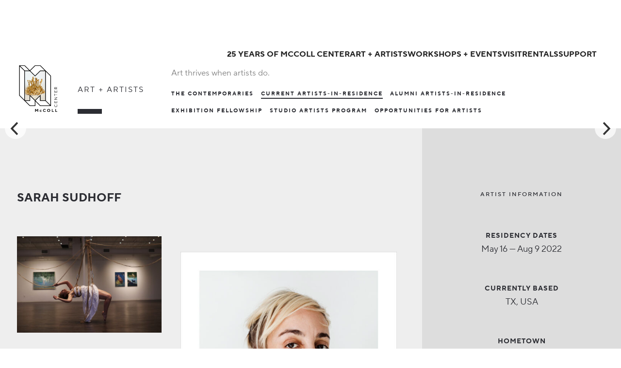

--- FILE ---
content_type: text/html; charset=UTF-8
request_url: https://mccollcenter.org/artists-in-residence/artist/sarah-sudhoff
body_size: 13975
content:
<!doctype html>
<html>
<head>
  <title>
        Sarah Sudhoff | McColl Center
</title>

<meta charset="utf-8"/>
<meta http-equiv="X-UA-Compatible" content="IE=edge"/>
<meta name="keywords" content="">
<meta name="description" content="">
<meta property="og:image" content="">
<meta http-equiv="Accept-CH" content="DPR, Viewport-Width, Width">


<meta property="og:title" content="McColl Center"/>
<meta property="og:url" content="https://mccollcenter.org/"/>
<meta property="og:type" content="website"/>
<meta property="og:description" content=""/>
<meta property="og:image" content="https://mccollcenter.org/img/defaults/mccoll-logo-og-image.1660189838.jpg"/>

<meta name="format-detection" content="telephone=no"/>
<meta name="viewport" content="width=device-width,initial-scale=1.0,maximum-scale=1.0,user-scalable=0"/>

<style type="text/css">
  :root {
    --list-image-h: 450;
    --list-image-w: 800;
  }
</style>


<link rel="stylesheet" href="//maxcdn.bootstrapcdn.com/font-awesome/4.3.0/css/font-awesome.min.css">
<link rel="stylesheet" media="print" href="https://mccollcenter.org/css/print.1645198440.css"/>
<link rel="stylesheet" media="screen" href="https://mccollcenter.org/css/app.legacy.1724871085.css"/>
<link rel="stylesheet" media="screen" href="https://mccollcenter.org/css/app.1748605886.css"/>

<link rel="apple-touch-icon" sizes="180x180" href="https://mccollcenter.org/apple-touch-icon.1645198440.png">
<link rel="icon" type="image/png" sizes="32x32" href="https://mccollcenter.org/favicon-32x32.1645198440.png">
<link rel="icon" type="image/png" sizes="16x16" href="https://mccollcenter.org/favicon-16x16.1645198440.png">
<link rel="manifest" href="https://mccollcenter.org/site.1645198441.webmanifest">
<link rel="mask-icon" href="https://mccollcenter.org/safari-pinned-tab.1645198441.svg" color="#5bbad5">
<meta name="msapplication-TileColor" content="#da532c">
<meta name="theme-color" content="#ffffff">

<script>
      (function (i, s, o, g, r, a, m) {
      i['GoogleAnalyticsObject'] = r;
      i[r] = i[r] || function () {
      (i[r].q = i[r].q || []).push(arguments)
      },
      i[r].l = 1 * new Date();
      a = s.createElement(o),
      m = s.getElementsByTagName(o)[0];
      a.async = 1;
      a.src = g;
      m.parentNode.insertBefore(a, m)
      })(window, document, 'script', '//www.google-analytics.com/analytics.js', 'ga');

      ga('create', 'UA-9392918-2', 'mccollcenter.org');
      ga('require', 'displayfeatures');
      ga('send', 'pageview');
  </script>

<script>
	window.fbAsyncInit = function () {
  FB.init({appId: '948929578511181', xfbml: true, version: 'v2.5'});
  };

  (function (d, s, id) {
  var js,
  fjs = d.getElementsByTagName(s)[0];
  if (d.getElementById(id)) {
  return;
  }
  js = d.createElement(s);
  js.id = id;
  js.src = "//connect.facebook.net/en_US/sdk.js";
  fjs.parentNode.insertBefore(js, fjs);
  }(document, 'script', 'facebook-jssdk'));
</script>

<style id="styles">
	.accent {
		color: #2c2d33;
	}

	.accentbg {
		background-color: #2c2d33;
	}

	::selection {
		background: #333;
		color: white;
	}

	::-moz-selection {
		background: #333;
		color: white;
	}

	.site-banner,
	.site-banner-expanded {
		background-color: #2c2d33;
	}

	.Give-option-cta svg {
		fill: #2c2d33;
	}

	.Give-option-cta:hover svg {
		fill: #2c2d33;
	}

	.innovation-buttons > .btn:hover,
	.underline::after,
	.Experience-title-block {
		background-color: #2c2d33 !important;
	}

	.capacity p {
		color: #2c2d33 !important;
	}

	.plus > svg > path,
	.minus > svg > path {
		fill: #2c2d33 !important;
	}

	.title-block {
		color: #2c2d33 !important;
	}

	a,
	#artist-menu-toggle:hover,
	body.show-artist-menu #artist-menu-toggle:hover,
	#main-menu-toggle:hover,
	body.show-main-menu #main-menu-toggle:hover,
	#main-menu > div .nav ul li a:hover,
	#main-menu > div .nav ul li.active a,
	.mobile-menu li.active a,
	.artist-resources-toggle:hover,
	.blog-item h5,
	.footer .nav ul li a:hover,
	.footer .nav ul li.active a,
	strong.color,
	.title-block h4,
	.checkbox:checked + label:after {
		color: #2c2d33;
	}

	button,
	a.btn,
	div.divider,
	#main-menu > div .location p i.open,
	.footer p i.open,
	.slider-dots .img-indicator .slick-active button {
		background-color: #2c2d33;
	}

	.header-menu li a:hover {
		color: #2c2d33;
	}

	.blog-menu li.active a,
	.header-menu li.active a {
		border-color: #2c2d33;
		color: #2c2d33;
	}

	.header-spheres-menu li.active a i .icon,
	.header-spheres-menu li a:hover i .icon,
	.gallery i:hover .icon,
	.gallery ul.gallery-menu li:hover i .icon,
	.gallery-home ul.gallery-menu li:hover i .icon,
	.testimonials ul.arrows-menu li:hover i .icon,
	.icon,
	.site-credit .bolt svg * {
		fill: #2c2d33;
	}

 @font-face {
    font-family: TTNorms;
    src: url('/fonts/TTNormsProRegular.ttf');
    font-weight: 400;
    font-style: normal;
  }

  @font-face {
    font-family: TTNorms;
    src: url('/fonts/TTNormsProItalic.ttf');
    font-weight: 400;
    font-style: italic;
  }

  @font-face {
    font-family: TTNorms;
    src: url('/fonts/TTNormsProMedium.ttf');
    font-weight: 600;
    font-style: normal;
  }

  @font-face {
    font-family: TTNorms;
    src: url('/fonts/TTNormsProMediumItalic.ttf');
    font-weight: 600;
    font-style: italic;
  }

  @font-face {
    font-family: TTNorms;
    src: url('/fonts/TTNormsProBold.ttf');
    font-weight: 700;
    font-style: normal;
  }

  @font-face {
    font-family: TTNorms;
    src: url('/fonts/TTNormsProBoldItalic.ttf');
    font-weight: 700;
    font-style: italic;
  }
</style>
<link href="https://mccollcenter.org/cpresources/aa34761d/css/formie-theme.css?v=1759521834" rel="stylesheet"></head>


<body class="page page-artist has-alert" id="app">
        
    
  <style>
    .alert {
      background-color: #006548;
      color: #ffffff
    }
    .alert a,
    .alert a:visited {
      color: #f5d400;
    }
  </style>

  <div class="global-wrap">
          
      <nav id="mainNav" class="nav nav-main">
  <div class="nav-main-inner flex">
    <div class="nav-logo flex-grow-0 flex-shrink-0 ml-2sm">
      <a class="logo block" href="/">
        <svg width="100" height="124" viewBox="0 0 100 124" fill="none" xmlns="http://www.w3.org/2000/svg">
  <g clip-path="url(#clip0_821:1722)">
  <path d="M28.0615 14.6747L14.48 14.6743V92.5994L14.82 92.9722H28.062V79.3906L41.6443 92.9726V93.2472H41.9189L41.6443 92.9722L55.2267 79.3902V92.9726H68.8091V14.6743H55.2267L41.6443 28.2571L28.062 14.6743" class="logo-fill" />
  <path d="M40.6421 93.1956L56.2394 77.5985L56.2395 92.3922H68.2903L68.2903 12.5234L83.5547 27.7879V107.657H55.1033L40.6421 93.1956ZM81.948 28.4535L69.897 16.4026L69.8971 93.999H54.6327L54.6326 81.4777L42.9145 93.1956L55.7689 106.05H81.948V28.4535Z" class="logo-fill" />
  <path d="M12.5234 92.3873H27.3173V77.5942L42.5817 92.8582V107.652H27.7878L12.5234 92.3873ZM40.9749 93.5238L28.9241 81.4734V93.9941H16.4026L28.4534 106.045H40.9749V93.5238Z" class="logo-fill" />
  <path d="M26.9822 14.4611L41.4433 0L55.7666 0.000130347L71.0311 15.2645H55.7668L41.7761 29.2554L26.9822 14.4611ZM55.101 1.60692L42.1088 1.60679L29.2545 14.4611L41.7761 26.9831L55.1013 13.6578H67.1519L55.101 1.60692Z" class="logo-fill" />
  <path d="M0 79.8676V0L14.7935 0.000130347L30.0577 15.2648L15.2641 15.2645V95.1332L0 79.8676ZM26.1785 13.6579L14.1279 1.60692L1.60679 1.60679V79.202L13.6573 91.2538V13.6577L26.1785 13.6579Z" class="logo-fill" />
  <path d="M69.667 92.6286L68.5305 93.7646L82.1828 107.422L83.3192 106.286L69.667 92.6286Z" class="logo-fill" />
  <path d="M1.37371 0.237897L0.237305 1.37378L13.8887 15.0315L15.0252 13.8956L1.37371 0.237897Z" class="logo-fill" />
  <path d="M48.4771 115.546H49.8922V123.006H48.295V118.033L45.8967 121.087L43.5035 118.054V123.006H41.9011V115.546H43.3422L45.8967 118.798L48.4771 115.546Z" class="logo-fill" />
  <path d="M54.8451 118.49C55.1049 118.228 55.4148 118.021 55.7561 117.881C56.0975 117.741 56.4636 117.671 56.8325 117.675C57.0941 117.674 57.3545 117.712 57.6051 117.787C57.8168 117.847 58.019 117.937 58.2059 118.053C58.3511 118.147 58.4902 118.25 58.6221 118.362C58.7203 118.442 58.8093 118.533 58.8874 118.633L58.9655 118.742L58.0603 119.647C58.0191 119.58 57.973 119.515 57.9223 119.455C57.8006 119.331 57.6602 119.226 57.5061 119.145C57.2465 118.989 56.9408 118.926 56.6405 118.968C56.3402 119.01 56.0635 119.155 55.857 119.377C55.5945 119.65 55.4481 120.015 55.4486 120.394C55.449 120.774 55.5963 121.138 55.8595 121.411C55.9835 121.545 56.1341 121.652 56.3016 121.724C56.4691 121.797 56.6499 121.833 56.8324 121.832C57.0678 121.832 57.2995 121.773 57.5061 121.661C57.6808 121.575 57.8386 121.459 57.9717 121.317L58.1123 121.14L58.9655 122.046C58.9447 122.073 58.916 122.112 58.8796 122.163C58.8028 122.255 58.7184 122.34 58.6272 122.418C58.4957 122.537 58.3528 122.643 58.2006 122.735C58.0124 122.842 57.8126 122.928 57.6051 122.99C57.3552 123.069 57.0945 123.108 56.8325 123.107C56.4635 123.111 56.0975 123.041 55.7561 122.902C55.4147 122.762 55.1049 122.555 54.8451 122.293C54.5812 122.051 54.3704 121.757 54.2262 121.43C54.082 121.103 54.0076 120.749 54.0076 120.391C54.0076 120.034 54.082 119.68 54.2262 119.352C54.3704 119.025 54.5812 118.731 54.8451 118.49H54.8451Z" class="logo-fill" />
  <path d="M67.8322 115.541C68.1389 115.623 68.4323 115.748 68.7036 115.913C68.9135 116.046 69.1151 116.192 69.3071 116.35C69.4457 116.459 69.5721 116.583 69.6843 116.72L69.804 116.876L68.7895 117.89C68.7686 117.862 68.7401 117.823 68.7036 117.773C68.6286 117.681 68.5469 117.595 68.4591 117.515C68.3329 117.395 68.1943 117.287 68.0456 117.196C67.8603 117.088 67.6629 117.002 67.4576 116.941C67.2173 116.863 66.9663 116.823 66.7137 116.824C66.3894 116.82 66.0674 116.88 65.7665 117.001C65.4657 117.123 65.1919 117.302 64.9611 117.53C64.7303 117.758 64.547 118.03 64.4219 118.329C64.2969 118.628 64.2324 118.95 64.2324 119.274C64.2324 119.598 64.2969 119.92 64.4219 120.219C64.547 120.518 64.7303 120.79 64.9611 121.018C65.1919 121.246 65.4657 121.425 65.7665 121.547C66.0674 121.668 66.3894 121.728 66.7137 121.724C66.9771 121.725 67.2391 121.688 67.4915 121.613C67.7078 121.552 67.9151 121.462 68.108 121.347C68.2587 121.254 68.4029 121.15 68.5397 121.038C68.6402 120.958 68.731 120.868 68.8103 120.767L68.8935 120.658L69.8561 121.672C69.8165 121.729 69.7739 121.784 69.7286 121.836C69.6092 121.963 69.4824 122.083 69.3487 122.195C69.154 122.366 68.9432 122.518 68.7193 122.648C68.441 122.8 68.1459 122.92 67.84 123.004C67.1447 123.204 66.4092 123.219 65.7066 123.047C65.0039 122.875 64.3584 122.522 63.834 122.023C63.4632 121.668 63.168 121.242 62.9664 120.769C62.7648 120.297 62.6609 119.789 62.6609 119.275C62.6609 118.762 62.7648 118.254 62.9664 117.781C63.168 117.309 63.4632 116.882 63.834 116.527C64.3594 116.033 65.0034 115.682 65.7038 115.51C66.4041 115.337 67.1372 115.348 67.8322 115.541V115.541Z" class="logo-fill" />
  <path d="M74.502 116.527C75.2811 115.795 76.31 115.388 77.379 115.388C78.448 115.388 79.4768 115.795 80.256 116.527C80.6268 116.882 80.922 117.309 81.1236 117.781C81.3252 118.254 81.4291 118.762 81.4291 119.275C81.4291 119.789 81.3252 120.297 81.1236 120.769C80.922 121.242 80.6268 121.668 80.256 122.023C79.4777 122.757 78.4485 123.166 77.379 123.166C76.3095 123.166 75.2803 122.757 74.502 122.023C74.1311 121.668 73.836 121.242 73.6344 120.769C73.4328 120.297 73.3289 119.789 73.3289 119.275C73.3289 118.762 73.4328 118.254 73.6344 117.781C73.836 117.309 74.1311 116.882 74.502 116.527V116.527ZM75.6804 121.017C75.9028 121.241 76.1674 121.419 76.459 121.54C76.7505 121.662 77.0632 121.724 77.379 121.724C77.6948 121.724 78.0075 121.662 78.299 121.54C78.5905 121.419 78.8552 121.241 79.0776 121.017C79.5251 120.547 79.7747 119.924 79.7747 119.275C79.7747 118.627 79.5251 118.003 79.0776 117.534C78.8556 117.309 78.5911 117.13 78.2995 117.008C78.0079 116.886 77.695 116.824 77.379 116.824C77.0629 116.824 76.75 116.886 76.4584 117.008C76.1669 117.13 75.9024 117.309 75.6804 117.534C75.2329 118.003 74.9833 118.627 74.9833 119.275C74.9833 119.924 75.2329 120.547 75.6804 121.017V121.017Z" class="logo-fill" />
  <path d="M85.7659 123.006V115.546H87.3683V121.57H90.828V123.006H85.7659Z" class="logo-fill" />
  <path d="M94.894 123.006V115.546H96.4964V121.57H99.9562V123.006H94.894Z" class="logo-fill" />
  <path d="M93.4512 109.113C92.9647 108.624 92.6189 108.013 92.4501 107.344C92.2812 106.675 92.2956 105.973 92.4918 105.312C92.5781 105.009 92.7067 104.719 92.874 104.451C93.0101 104.241 93.1613 104.042 93.3264 103.853C93.4427 103.716 93.5735 103.591 93.7165 103.482L93.8777 103.362L94.356 103.898C94.3213 103.918 94.2754 103.95 94.2182 103.991C94.11 104.081 94.0083 104.178 93.914 104.282C93.7687 104.435 93.6389 104.601 93.5265 104.779C93.3949 105 93.291 105.237 93.2172 105.484C93.1228 105.779 93.0755 106.088 93.0768 106.399C93.0684 106.8 93.1431 107.199 93.2961 107.571C93.4491 107.942 93.6772 108.278 93.966 108.557C94.5594 109.121 95.3469 109.435 96.1656 109.435C96.9844 109.435 97.7719 109.121 98.3652 108.557C98.654 108.278 98.8821 107.942 99.0351 107.571C99.1881 107.199 99.2627 106.8 99.2543 106.399C99.2556 106.089 99.211 105.78 99.1218 105.484C99.0493 105.228 98.9417 104.984 98.8019 104.758C98.6887 104.582 98.5646 104.412 98.4301 104.251C98.3362 104.133 98.2269 104.028 98.1051 103.939L97.9751 103.84L98.4587 103.31C98.5156 103.35 98.5703 103.392 98.6225 103.437C98.7514 103.557 98.8738 103.684 98.9892 103.817C99.1641 104.01 99.3224 104.218 99.4624 104.438C99.6234 104.708 99.7484 104.997 99.8342 105.299C100.078 106.116 100.042 106.992 99.7329 107.786C99.4235 108.581 98.858 109.25 98.1258 109.688C97.3936 110.125 96.5365 110.306 95.6899 110.202C94.8433 110.098 94.0556 109.715 93.4512 109.113H93.4512Z" class="logo-fill" />
  <path d="M99.1473 94.2825H99.8909V99.5032H92.4341V94.3916H93.1829V98.7023H95.6321V95.2444H96.3758V98.7023H99.1473V94.2825Z" class="logo-fill" />
  <path d="M92.4341 84.363H99.8909V85.0546L93.8746 89.6305H99.8909V90.4313H92.4341V89.7396L98.4556 85.1586H92.4341V84.363Z" class="logo-fill" />
  <path d="M92.4341 75.2852H93.1829V77.6304H99.8909V78.426H93.1829V80.7711H92.4341V75.2852Z" class="logo-fill" />
  <path d="M99.1473 66.4805H99.8909V71.7012H92.4341V66.5896H93.1829V70.9003H95.6321V67.4424H96.3758V70.9003H99.1473V66.4805Z" class="logo-fill" />
  <path d="M92.4351 59.6499C92.4259 59.3475 92.4778 59.0463 92.5877 58.7644C92.6976 58.4825 92.8633 58.2257 93.0748 58.0093C93.2812 57.7959 93.5297 57.6278 93.8045 57.5154C94.0793 57.4031 94.3744 57.349 94.6712 57.3567C94.9701 57.353 95.2669 57.4077 95.5448 57.5179C95.7744 57.6041 95.9847 57.7348 96.1636 57.9027C96.3039 58.0414 96.431 58.1928 96.5431 58.3551C96.6292 58.4736 96.6991 58.603 96.7511 58.7399L96.8031 58.9011L99.8919 57.1436V58.0483L96.9123 59.7019V61.8286H99.8919V62.6295H92.4351V59.6499ZM93.184 61.8286H96.1636V59.6499C96.1725 59.4488 96.1405 59.2479 96.0697 59.0594C95.9988 58.8709 95.8905 58.6987 95.7513 58.5532C95.612 58.4077 95.4448 58.2919 95.2596 58.2128C95.0744 58.1337 94.8752 58.0929 94.6738 58.0929C94.4724 58.0929 94.2731 58.1337 94.088 58.2128C93.9028 58.2919 93.7355 58.4077 93.5963 58.5532C93.4571 58.6987 93.3488 58.8709 93.2779 59.0594C93.2071 59.2479 93.1751 59.4488 93.184 59.6499V61.8286Z" class="logo-fill" />
  </g>
  <defs>
  <clipPath id="clip0_821:1722">
  <rect width="100" height="123.168" fill="white"/>
  </clipPath>
  </defs>
  </svg>
      </a>
    </div>
    <div class="nav-list level-0 flex-grow flex-shrink-0 mr-2sm">
      <ul class="nav-ul-0 list-none m-0 flex justify-end">
                  <li class="nav-item">
                        
                          <a class="nav-link-1"
                href="https://mccollcenter.org/25">
                <span class="nav-item-text ">
                  <span>25 Years Of McColl Center</span>
                </span>
              </a>
            
                      </li>
                  <li class="nav-item">
                        
                          <a class="nav-link-1"
                href="https://mccollcenter.org/artists">
                <span class="nav-item-text ">
                  <span>Art + Artists</span>
                </span>
              </a>
            
                                        <div class="nav-list level-1">
                <ul class="nav-ul-1 list-none m-0" id="nav-main-sub-73" aria-expanded="false">
                            <li class="nav-item">
                        
                          <a class="nav-link-2"
                href="https://mccollcenter.org/artists/airs">
                <span class="nav-item-text ">
                  <span>Current Artists-in-Residence</span>
                </span>
              </a>
            
                      </li>
                  <li class="nav-item">
                        
                          <a class="nav-link-2"
                href="https://mccollcenter.org/artists/alumni">
                <span class="nav-item-text no-upper">
                  <span>ALUMNI ARTISTS-IN-RESIDENCE</span>
                </span>
              </a>
            
                      </li>
                  <li class="nav-item">
                        
                          <a class="nav-link-2"
                href="https://mccollcenter.org/thecontemporaries">
                <span class="nav-item-text ">
                  <span>the Contemporaries</span>
                </span>
              </a>
            
                      </li>
                  <li class="nav-item">
                        
                          <a class="nav-link-2"
                href="https://mccollcenter.org/programs/exhibition-fellowship">
                <span class="nav-item-text ">
                  <span>Exhibition Fellowship</span>
                </span>
              </a>
            
                      </li>
                  <li class="nav-item">
                        
                          <a class="nav-link-2"
                href="https://mccollcenter.org/artists/thestudios">
                <span class="nav-item-text ">
                  <span>Studio Artists Program</span>
                </span>
              </a>
            
                      </li>
                  <li class="nav-item">
                        
                          <a class="nav-link-2"
                href="https://mccollcenter.org/artists/opportunties">
                <span class="nav-item-text ">
                  <span>Opportunities for Artists</span>
                </span>
              </a>
            
                      </li>
                        </ul>
              </div>
                      </li>
                  <li class="nav-item">
                        
                          <a class="nav-link-1"
                href="https://mccollcenter.org/programs">
                <span class="nav-item-text ">
                  <span>Workshops + Events</span>
                </span>
              </a>
            
                                        <div class="nav-list level-1">
                <ul class="nav-ul-1 list-none m-0" id="nav-main-sub-83" aria-expanded="false">
                            <li class="nav-item">
                        
                          <a class="nav-link-2"
                href="https://mccollcenter.org/programs/listing">
                <span class="nav-item-text ">
                  <span>Events</span>
                </span>
              </a>
            
                      </li>
                  <li class="nav-item">
                        
                          <a class="nav-link-2"
                href="https://mccollcenter.org/programs/exhibitions">
                <span class="nav-item-text ">
                  <span>Exhibitions</span>
                </span>
              </a>
            
                      </li>
                  <li class="nav-item">
                        
                          <a class="nav-link-2"
                href="https://mccollcenter.org/programs/workshops-events-2">
                <span class="nav-item-text ">
                  <span>Adult Workshops</span>
                </span>
              </a>
            
                      </li>
                  <li class="nav-item">
                        
                          <a class="nav-link-2"
                href="https://mccollcenter.org/programs/youthprograms">
                <span class="nav-item-text ">
                  <span>For Youth</span>
                </span>
              </a>
            
                      </li>
                        </ul>
              </div>
                      </li>
                  <li class="nav-item">
                        
                          <a class="nav-link-1"
                href="https://mccollcenter.org/visit">
                <span class="nav-item-text ">
                  <span>Visit</span>
                </span>
              </a>
            
                                        <div class="nav-list level-1">
                <ul class="nav-ul-1 list-none m-0" id="nav-main-sub-89" aria-expanded="false">
                            <li class="nav-item">
                        
                          <a class="nav-link-2"
                href="https://mccollcenter.org/visit">
                <span class="nav-item-text ">
                  <span>Plan Your Visit</span>
                </span>
              </a>
            
                      </li>
                        </ul>
              </div>
                      </li>
                  <li class="nav-item">
                        
                          <a class="nav-link-1"
                href="https://mccollcenter.org/rent">
                <span class="nav-item-text ">
                  <span>Rentals</span>
                </span>
              </a>
            
                      </li>
                  <li class="nav-item">
                        
                          <a class="nav-link-1"
                href="https://mccollcenter.org/donate">
                <span class="nav-item-text ">
                  <span>Support</span>
                </span>
              </a>
            
                      </li>
              </ul>
    </div>
  </div>
</nav>
      <div class="mobile-menu" id="mobileMenu">
  <div class="mobile-menu-inner">
    <ul class="mobile-menu-list grid gap-x-4 gap-y-6 sm:grid-cols-2 md:grid-cols-3">
              <li class="nav-item">
                      
                          <a class="nav-link
                level-1
                
                no-children"
                href="https://mccollcenter.org/25">
                25 Years Of McColl Center
              </a>
            
                  </li>
              <li class="nav-item">
                      
                          <a class="nav-link
                level-1
                
                has-children"
                href="https://mccollcenter.org/artists">
                Art + Artists
              </a>
            
                                  <div class="nav-list level-1">
              <ul class="list-none m-0" id="nav-main-sub-73" aria-expanded="false">
                        <li class="nav-item">
                      
                          <a class="nav-link
                level-2
                
                no-children"
                href="https://mccollcenter.org/artists/airs">
                Current Artists-in-Residence
              </a>
            
                  </li>
              <li class="nav-item">
                      
                          <a class="nav-link
                level-2
                no-upper
                no-children"
                href="https://mccollcenter.org/artists/alumni">
                ALUMNI ARTISTS-IN-RESIDENCE
              </a>
            
                  </li>
              <li class="nav-item">
                      
                          <a class="nav-link
                level-2
                
                no-children"
                href="https://mccollcenter.org/thecontemporaries">
                the Contemporaries
              </a>
            
                  </li>
              <li class="nav-item">
                      
                          <a class="nav-link
                level-2
                
                no-children"
                href="https://mccollcenter.org/programs/exhibition-fellowship">
                Exhibition Fellowship
              </a>
            
                  </li>
              <li class="nav-item">
                      
                          <a class="nav-link
                level-2
                
                no-children"
                href="https://mccollcenter.org/artists/thestudios">
                Studio Artists Program
              </a>
            
                  </li>
              <li class="nav-item">
                      
                          <a class="nav-link
                level-2
                
                no-children"
                href="https://mccollcenter.org/artists/opportunties">
                Opportunities for Artists
              </a>
            
                  </li>
                    </ul>
            </div>
                  </li>
              <li class="nav-item">
                      
                          <a class="nav-link
                level-1
                
                has-children"
                href="https://mccollcenter.org/programs">
                Workshops + Events
              </a>
            
                                  <div class="nav-list level-1">
              <ul class="list-none m-0" id="nav-main-sub-83" aria-expanded="false">
                        <li class="nav-item">
                      
                          <a class="nav-link
                level-2
                
                no-children"
                href="https://mccollcenter.org/programs/listing">
                Events
              </a>
            
                  </li>
              <li class="nav-item">
                      
                          <a class="nav-link
                level-2
                
                no-children"
                href="https://mccollcenter.org/programs/exhibitions">
                Exhibitions
              </a>
            
                  </li>
              <li class="nav-item">
                      
                          <a class="nav-link
                level-2
                
                no-children"
                href="https://mccollcenter.org/programs/workshops-events-2">
                Adult Workshops
              </a>
            
                  </li>
              <li class="nav-item">
                      
                          <a class="nav-link
                level-2
                
                no-children"
                href="https://mccollcenter.org/programs/youthprograms">
                For Youth
              </a>
            
                  </li>
                    </ul>
            </div>
                  </li>
              <li class="nav-item">
                      
                          <a class="nav-link
                level-1
                
                has-children"
                href="https://mccollcenter.org/visit">
                Visit
              </a>
            
                                  <div class="nav-list level-1">
              <ul class="list-none m-0" id="nav-main-sub-89" aria-expanded="false">
                        <li class="nav-item">
                      
                          <a class="nav-link
                level-2
                
                no-children"
                href="https://mccollcenter.org/visit">
                Plan Your Visit
              </a>
            
                  </li>
                    </ul>
            </div>
                  </li>
              <li class="nav-item">
                      
                          <a class="nav-link
                level-1
                
                no-children"
                href="https://mccollcenter.org/rent">
                Rentals
              </a>
            
                  </li>
              <li class="nav-item">
                      
                          <a class="nav-link
                level-1
                
                no-children"
                href="https://mccollcenter.org/donate">
                Support
              </a>
            
                  </li>
          </ul>
  </div>
</div>
<div data-mobile-menu-toggle="true" class="mobile-menu-toggle">
  <i></i>
  <i></i>
  <i></i>
</div>
    
              
    <main class="main">
      <div id="content" class="content">
        <div>
                          
<div class="header header-default">
  <div class="header-row header-row-1">
    <div class="header-logo">
      <a class="header-logo-link logo alt-hover" href="https://mccollcenter.org/">
        <img
          width="100"
          height="124"
          src="https://d3mzyt3g4aeflp.cloudfront.net/images/gallery/6521/2021.12.21-MC-Logo-RachelEng-Condense-5.png"
          alt="McColl Logo">
      </a>
    </div>
    <div class="header-content">
      <div class="header-title">
        <h1 class="m-0">
                      <a class="dark alt-hover" href="https://mccollcenter.org/artists-in-residence/artist/sarah-sudhoff">Art + Artists</a>
                  </h1>
        <div class="hr"></div>
      </div>

      <div class="header-info relative">
                  <div class="header-intro header-intro-desktop has-subnav">
            <p>Art thrives when artists do.</p>
          </div>
                <ul class="header-menu list-none">
                                    <li class="header-menu-item uppercase font-bold ">
                <a class="alt-hover" href="https://mccollcenter.org/artists/https-mccollcenter-org-thecontemporaries">The Contemporaries</a>
              </li>
                          <li class="header-menu-item uppercase font-bold active">
                <a class="alt-hover" href="https://mccollcenter.org/artists/airs">Current Artists-In-Residence</a>
              </li>
                          <li class="header-menu-item uppercase font-bold ">
                <a class="alt-hover" href="https://mccollcenter.org/artists/alumni">Alumni Artists-in-Residence</a>
              </li>
                          <li class="header-menu-item uppercase font-bold ">
                <a class="alt-hover" href="https://mccollcenter.org/artists/exhibitionfellowship">Exhibition Fellowship</a>
              </li>
                          <li class="header-menu-item uppercase font-bold ">
                <a class="alt-hover" href="https://mccollcenter.org/artists/thestudios">Studio Artists Program</a>
              </li>
                          <li class="header-menu-item uppercase font-bold ">
                <a class="alt-hover" href="https://mccollcenter.org/artists/opportunties">Opportunities For Artists</a>
              </li>
                              </ul>
      </div>
    </div>
  </div>

      <div class="header-intro header-intro-mobile has-subnav">
      <p>Art thrives when artists do.</p>
    </div>
  </div>
  <div class="">
    <div>
  <div class="no-legacy page-artist-carousel">
            
          <div data-flkty='{ "setGallerySize": false, "pageDots": false, "prevNextButtons": true }'
        class="flickity"
        style="aspect-ratio: 1920 / 1080; max-height: 650px; width: 100%;">
                  <div class="carousel-cell" style="height: 100%; width: auto;">
            <figure style="height: 100%; width: auto;">
              <img
                src="https://d3mzyt3g4aeflp.cloudfront.net/images/gallery/29792/_AUTOx650_crop_center-center_none/Sarah-Sudhoff_09.jpg"

                style="height: 100%; width: auto;"
                alt="Sarah Sudhoff 09">
            </figure>
          </div>
                  <div class="carousel-cell" style="height: 100%; width: auto;">
            <figure style="height: 100%; width: auto;">
              <img
                src="https://d3mzyt3g4aeflp.cloudfront.net/images/gallery/29792/_AUTOx650_crop_center-center_none/Sarah-Sudhoff_10.jpg"

                style="height: 100%; width: auto;"
                alt="Sarah Sudhoff 10">
            </figure>
          </div>
                  <div class="carousel-cell" style="height: 100%; width: auto;">
            <figure style="height: 100%; width: auto;">
              <img
                src="https://d3mzyt3g4aeflp.cloudfront.net/images/gallery/29792/_AUTOx650_crop_center-center_none/Sarah-Sudhoff_03.jpg"

                style="height: 100%; width: auto;"
                alt="Sarah Sudhoff 03">
            </figure>
          </div>
                  <div class="carousel-cell" style="height: 100%; width: auto;">
            <figure style="height: 100%; width: auto;">
              <img
                src="https://d3mzyt3g4aeflp.cloudfront.net/images/gallery/29792/_AUTOx650_crop_center-center_none/Sarah-Sudhoff_08.jpg"

                style="height: 100%; width: auto;"
                alt="Sarah Sudhoff 08">
            </figure>
          </div>
              </div>
      </div>

  <div class="two-columns">
    <div class="left">
      <div class="left-inner">
        <h2 class="nudge-down">Sarah Sudhoff</h2>
        <div class="column-small">
          <div class="fancy-shadow">
                                      <img src="https://d3mzyt3g4aeflp.cloudfront.net/images/29792/_380xAUTO_crop_center-center_none/Sarah-Sudhoff_07.jpg">
                      </div>

                       <div class="hr"></div>
            <blockquote>
              <p>“I make work because I am curious about a particular subject or I have had an experience that I don’t wholly understand, and so I make work to inform myself better and hopefully educate others.”</p>
            </blockquote>
                  </div>

        <div class="column-large">
                                <div class="fancy-shadow">
              <img src="https://d3mzyt3g4aeflp.cloudfront.net/images/29792/_600xAUTO_crop_center-center_none/Sarah-Sudhoff_headshot_02.jpg" alt="Sarah Sudhoff headshot 02">
            </div>
                    <div class="mt-2">
            <article class="content-blocks">
      <div class="cb cb-wysiwyg no-legacy">
      <div class="wysiwyg">
  <p>Sarah Sudhoff (she/her)&nbsp;is an interdisciplinary artist who interweaves themes of gender, science, and personal experience by exploring notions of motherhood, mortality, intimacy, and illness. She deconstructs narratives to gain understanding and create immersive spaces for discovery through photographs, performance, sculpture, video, animation, and sound.  </p>
<p>For the past 15 years, her work has been influenced by her professional background as a photojournalist, which has allowed Sudhoff to systematize her curious nature while maintaining a personal and ethical obligation to any given subject area. Most recently, her work centers on emerging methods of data collection, creating tangible expressions of ephemeral human experiences. Using her body as subject and material, her creative practice becomes a mediator between subjective and objective experience.  Sudhoff engages in conversations that address bodies and communities as shared and yet, ultimately, distinct identities.</p>
</div>
    </div>
      <div class="cb cb-video no-legacy">
        <div class="cb-video-item ">
    
          <iframe class="cb-video-item-youtube" width="560" height="315" src="https://www.youtube.com/embed/jjzqDEY1-gg" title="YouTube video player" frameborder="0" allow="accelerometer; autoplay; clipboard-write; encrypted-media; gyroscope; picture-in-picture" allowfullscreen></iframe>
    
    
      </div>
    </div>
      <div class="cb cb-artists no-legacy">
      <div class="cb-artists-inner no-collage relative">
  <h4 class="cb-artists-heading">
    <a class="dark" href="https://mccollcenter.org/artists">Summer 2022 Artists-in-Residence</a>
  </h4>
  <div class="hr"></div>

  
  <div class="cb-artists-grid-outer">
    <div class="cb-artists-grid-people order-2
      lg:order-1">
              <div class="card">
          <div class="card-image">
            <a class="block hover" href="https://mccollcenter.org/artists-in-residence/artist/k-sarrantonio">
                            <img class="block w-full h-full object-cover" src="https://d3mzyt3g4aeflp.cloudfront.net/images/29804/_800x450_crop_center-center_none/ksarrantonioheadshot.jpg"/>
            </a>
          </div>
          <div class="card-text">
            <h6 class="card-heading mt-4 mb-1 text-base">
              <a class="dark" href="https://mccollcenter.org/artists-in-residence/artist/k-sarrantonio">K Sarrantonio</a>
            </h6>
            <div class="card-content">
              <p class="my-0 text-base">Brooklyn, NY</p>
            </div>
          </div>
        </div>
              <div class="card">
          <div class="card-image">
            <a class="block hover" href="https://mccollcenter.org/artists-in-residence/artist/wanda-raimundi-ortiz">
                            <img class="block w-full h-full object-cover" src="https://d3mzyt3g4aeflp.cloudfront.net/images/29779/_800x450_crop_center-center_none/UCF-Headsh0t-2-2018.jpg"/>
            </a>
          </div>
          <div class="card-text">
            <h6 class="card-heading mt-4 mb-1 text-base">
              <a class="dark" href="https://mccollcenter.org/artists-in-residence/artist/wanda-raimundi-ortiz">Wanda Raimundi-Ortiz</a>
            </h6>
            <div class="card-content">
              <p class="my-0 text-base">Casselberry, FL</p>
            </div>
          </div>
        </div>
              <div class="card">
          <div class="card-image">
            <a class="block hover" href="https://mccollcenter.org/artists-in-residence/artist/hong-hong">
                            <img class="block w-full h-full object-cover" src="https://d3mzyt3g4aeflp.cloudfront.net/images/29762/_800x450_crop_center-center_none/Headshot.jpg"/>
            </a>
          </div>
          <div class="card-text">
            <h6 class="card-heading mt-4 mb-1 text-base">
              <a class="dark" href="https://mccollcenter.org/artists-in-residence/artist/hong-hong">Hong Hong</a>
            </h6>
            <div class="card-content">
              <p class="my-0 text-base">Beverly, MA</p>
            </div>
          </div>
        </div>
          </div>

      </div>
</div>
    </div>
  </article>
          </div>
        </div>
      </div>
      <div class="clear spacer-large"></div>
    </div>
    <div class="right">
      <div class="page-artist-col2-inner">
        <div class="sphere-of-impact-overview">
          <h5>Artist Information</h5>

                              
                                     <p>
                <strong>Residency Dates</strong>
                                  May 16 — Aug 9 2022<br />
                              </p>
            
                                <p>
              <strong>Currently Based</strong>
                              TX, USA
                          </p>
          
                      <p><strong>Hometown</strong> Honolulu, HI</p>
          
                                <p>
              <strong>Mediums</strong>
                              Photography<br />
                          </p>
          
                      <p>
              <strong>Artist’s Website</strong>
              <a target="_blank" rel="noopener noreferer" href="https://www.sarahsudhoff.com/">www.sarahsudhoff.com</a>
            </p>
          
                              
                              
                              
          <div class="hr center"></div>
        </div>

                              </div>
    </div>
  </div>
</div>
  </div>

                  </div>
      </div>
    </main>

    <footer class="footer 2xl:mx-2sm py-12">
  <div class="footer-wrap md:flex md:justify-between">
    <div class="footer-overview mb-12 lg:mb-0">
  <div class="overview">
    <a class="logo mb-10 lg:mb-20" href="">
      <img
        width="100"
        height="124"
        src="https://mccollcenter.org/img/defaults/mccoll-logo-new.1645198440.svg"
        alt="McColl Logo">
    </a>
  </div>
  <div class="info sm:ml-6 xl:ml-12">
    <div class="items">
      <div class="text-large">
        <div class="text-sm">
                                                <a href="https://mccollcenter.org/visit">Plan a visit</a>
                        <br/>
            <div class="day-times grid grid-cols-1 gap-x-6 gap-y-2 mt-2
              xl:grid-cols-2">
                                                              <span class="day">Friday 12:00 to 6:00 p.m.</span>
                  <span></span>
                                                                <span class="day">Saturday 10:00 a.m. to 6:00 p.m.</span>
                  <span></span>
                                                                <span class="day">Sunday to Thursday: By appointment</span>
                  <span></span>
                                          </div>
            <p class="footer-admission mt-2"><strong>Admission:</strong> Complimentary | $10 Suggested Donation</p>
                  </div>
      </div>

      <div class="text-large mt-4">
        <p class="mt-0 mb-4">
          <a
            class="font-normal normal-case"
            href="https://goo.gl/maps/y71kT"
            target="_blank"
            rel="noopener noreferer">
                              721 N. Tryon St.<br/>
                              Charlotte, NC 28202<br/>
                        </a>
          <a href="tel:+17043325535">704-332-5535</a>
        </p>
      </div>
    </div>

    <div class="text-small footer-social mt-4">
      <ul class="social-icons flex mb-2">
        <li class="facebook mr-2">
          <a href="https://www.facebook.com/McCollCenter" target="_blank">
            <svg version="1.1" xmlns="http://www.w3.org/2000/svg" xmlns:xlink="http://www.w3.org/1999/xlink" x="0" y="0" viewbox="0 0 36 36" style="enable-background:new 0 0 36 36;" xml:space="preserve">
              <g>
                <path class="icon" d="M0,0v36h11.9V23.5l-3.2,0v-5.3h3.2c0,0,0-2.8,0-5.3c0-2.5,2.8-4.8,4.7-4.8c2.9,0,5.5,0,5.5,0v5.3c0,0-1.6,0-3,0 c-0.9,0-1.1,0.7-1.1,1.2c0,1.4,0,3.8,0,3.8h5.1l-1,5.2H18V36h18V0H0z"/>
              </g>
            </svg>
          </a>
        </li>
        <li class="instagram mx-2">
          <a href="https://www.instagram.com/mccollcenter" target="_blank">
            <svg version="1.1" id="Layer_1" xmlns="http://www.w3.org/2000/svg" xmlns:xlink="http://www.w3.org/1999/xlink" x="0px" y="0px" viewbox="0 0 36 36" enable-background="new 0 0 36 36" xml:space="preserve">
              <g class="icon">
                <polygon points="28,12.5 28,8 27.3,8 23.6,8.1 23.7,12.5 	"/>
                <path d="M18.2,22.5c2.5,0,4.5-2,4.5-4.5c0-1-0.3-1.9-0.8-2.6c-0.8-1.1-2.1-1.9-3.6-1.9c-1.5,0-2.8,0.7-3.6,1.9 C14,16.1,13.7,17,13.7,18C13.7,20.5,15.7,22.5,18.2,22.5z"/>
                <path d="M25.1,17.8c0,3.8-3.1,7-6.9,7c-3.8,0-6.9-3.3-6.9-7.1c0-0.9,0.2-1.7,0.5-2.7H8v10.8c0,1.3,1,2.2,2.4,2.2h15.5 c1.3,0,2.1-0.9,2.1-2.2V15h-3.4C24.9,16,25.1,16.9,25.1,17.8z"/>
                <path d="M0,0v36h36V0H0z M31,15.4v10.4c0,2.7-2.4,5.2-5.1,5.2H10.4C7.7,31,5,28.5,5,25.8V10.2C5,7.5,7.7,5,10.4,5h15.5 c2.7,0,5.1,2.5,5.1,5.2V15.4z"/>
              </g>
            </svg>
          </a>
        </li>
        <li class="youtube mx-2">
          <a href="https://www.youtube.com/user/mccollcenter" target="_blank">
            <svg version="1.1" xmlns="http://www.w3.org/2000/svg" xmlns:xlink="http://www.w3.org/1999/xlink" x="0" y="0" viewbox="0 0 36 36" style="enable-background:new 0 0 36 36;" xml:space="preserve">
              <g>
                <path class="icon" d="M16.2,21.3l5.1-3.3l-5.1-3.3V21.3z M0,0v36h36V0H0z M27,18c0,2.7-0.3,4.2-0.8,5.1c-0.5,0.9-1,1-2.1,1.1 c-1.1,0.1-3.8,0.1-6.1,0.1s-5.1,0-6.1-0.1c-1.1-0.1-1.6-0.2-2.1-1.1C9.3,22.2,9,20.7,9,18v0c0-2.7,0.3-4.2,0.8-5.1 c0.5-0.9,1-1,2.1-1.1c1.1-0.1,3.8-0.1,6.1-0.1s5.1,0,6.1,0.1c1.1,0.1,1.6,0.2,2.1,1.1C26.7,13.8,27,15.3,27,18L27,18z"/>
              </g>
            </svg>
          </a>
        </li>
      </ul>

      <p class="copyright m-0">
        ©2026 McColl Center<br/>
        <span class="site-credit" style="display: block; padding-top: 5px;">
          Site Credit:
          <a href="http://union.co/digital-marketing/charlotte-web-design-agency" target="_blank">
            <span class="bolt">
              <em>Charlotte Web Design Agency</em>
              <svg version="1.1" xmlns="http://www.w3.org/2000/svg" xmlns:xlink="http://www.w3.org/1999/xlink" x="0px" y="0px" viewbox="0 0 24.6 22" enable-background="new 0 0 24.6 22" xml:space="preserve">
                <path fill="#AAAAAA" d="M19,21.2l5.3-9.3c0.3-0.5,0.3-1.2,0-1.7L19,0.8C18.8,0.4,18.1,0,17.6,0L6.9,0C6.4,0,5.8,0.4,5.5,0.8 l-5.3,9.3c-0.3,0.5-0.3,1.2,0,1.7l5.3,9.3C5.8,21.6,6.4,22,6.9,22h10.7C18.1,22,18.8,21.6,19,21.2z M7.4,10.9c0-2.7,2.2-5,4.9-5 c2.7,0,4.9,2.2,4.9,5s-2.2,5-4.9,5C9.6,15.9,7.4,13.7,7.4,10.9z"/>
              </svg>
            </span>
          </a>
          <a href="http://union.co/digital-marketing/charlotte-web-design-agency" target="_blank">Union</a>
        </span>
      </p>
    </div>
  </div>
</div>
    <div class="mx-0 no-legacy footer-form">
  <div class="newsletter">
    <div class="form-newsletter">
      <h4 class="form-newsletter-heading leading-6">Newsletter Signup</h4>
      <div class="fui-i"><form id="fui-newsletter-nopdjw" class="fui-form fui-labels-above-input" method="post" enctype="multipart/form-data" accept-charset="utf-8" data-fui-form="{&quot;formHashId&quot;:&quot;fui-newsletter-nopdjw&quot;,&quot;formId&quot;:5714,&quot;formHandle&quot;:&quot;newsletter&quot;,&quot;registeredJs&quot;:[{&quot;src&quot;:&quot;https:\/\/mccollcenter.org\/cpresources\/aa34761d\/js\/captchas\/javascript.js?v=1759521834&quot;,&quot;module&quot;:&quot;FormieJSCaptcha&quot;,&quot;settings&quot;:{&quot;formId&quot;:&quot;fui-newsletter-nopdjw&quot;,&quot;sessionKey&quot;:&quot;__JSCHK_5714869&quot;,&quot;value&quot;:&quot;696ce14f877924.32294414&quot;}}],&quot;settings&quot;:{&quot;submitMethod&quot;:&quot;ajax&quot;,&quot;submitActionMessage&quot;:&quot;&lt;p&gt;Thank you, your sign-up request was successful! Please check your email inbox to confirm.&lt;\/p&gt;&quot;,&quot;submitActionMessageTimeout&quot;:&quot;10&quot;,&quot;submitActionMessagePosition&quot;:&quot;top-form&quot;,&quot;submitActionFormHide&quot;:true,&quot;submitAction&quot;:&quot;message&quot;,&quot;submitActionTab&quot;:null,&quot;errorMessage&quot;:&quot;&lt;p&gt;Couldn’t save submission due to errors.&lt;\/p&gt;&quot;,&quot;errorMessagePosition&quot;:&quot;top-form&quot;,&quot;loadingIndicator&quot;:null,&quot;loadingIndicatorText&quot;:null,&quot;validationOnSubmit&quot;:true,&quot;validationOnFocus&quot;:false,&quot;scrollToTop&quot;:true,&quot;hasMultiplePages&quot;:false,&quot;pages&quot;:[{&quot;settings&quot;:{&quot;submitButtonLabel&quot;:&quot;Signup&quot;,&quot;backButtonLabel&quot;:&quot;Back&quot;,&quot;showBackButton&quot;:false,&quot;saveButtonLabel&quot;:&quot;Save&quot;,&quot;showSaveButton&quot;:false,&quot;saveButtonStyle&quot;:&quot;link&quot;,&quot;buttonsPosition&quot;:&quot;center&quot;,&quot;cssClasses&quot;:null,&quot;containerAttributes&quot;:[],&quot;inputAttributes&quot;:[],&quot;enableNextButtonConditions&quot;:false,&quot;nextButtonConditions&quot;:{&quot;showRule&quot;:&quot;show&quot;,&quot;conditionRule&quot;:&quot;all&quot;,&quot;conditions&quot;:[]},&quot;enablePageConditions&quot;:false,&quot;pageConditions&quot;:[],&quot;enableJsEvents&quot;:false,&quot;jsGtmEventOptions&quot;:[]},&quot;id&quot;:869,&quot;layoutId&quot;:69,&quot;name&quot;:&quot;Page 1&quot;,&quot;uid&quot;:&quot;0b0d0d5c-4e5d-4799-b2a4-5e8c5c189753&quot;,&quot;userCondition&quot;:null,&quot;elementCondition&quot;:null}],&quot;themeConfig&quot;:{&quot;loading&quot;:{&quot;class&quot;:&quot;fui-loading&quot;},&quot;errorMessage&quot;:{&quot;class&quot;:&quot;fui-error-message&quot;},&quot;disabled&quot;:{&quot;class&quot;:&quot;fui-disabled&quot;},&quot;tabError&quot;:{&quot;class&quot;:&quot;fui-tab-error&quot;},&quot;tabActive&quot;:{&quot;class&quot;:&quot;fui-tab-active&quot;},&quot;tabComplete&quot;:{&quot;class&quot;:&quot;fui-tab-complete&quot;},&quot;successMessage&quot;:{&quot;class&quot;:&quot;fui-success-message&quot;},&quot;alert&quot;:{&quot;class&quot;:&quot;fui-alert&quot;},&quot;alertError&quot;:{&quot;class&quot;:&quot;fui-alert fui-alert-error fui-alert-top-form&quot;,&quot;role&quot;:&quot;alert&quot;,&quot;data-fui-alert&quot;:true},&quot;alertSuccess&quot;:{&quot;class&quot;:&quot;fui-alert fui-alert-success fui-alert-top-form&quot;,&quot;role&quot;:&quot;alert&quot;,&quot;data-fui-alert&quot;:true},&quot;page&quot;:{&quot;id&quot;:&quot;fui-newsletter-nopdjw-p-869&quot;,&quot;class&quot;:&quot;fui-page&quot;,&quot;data-index&quot;:&quot;0&quot;,&quot;data-id&quot;:&quot;869&quot;,&quot;data-fui-page&quot;:true},&quot;progress&quot;:{&quot;class&quot;:&quot;fui-progress&quot;,&quot;data-fui-progress&quot;:true},&quot;tab&quot;:{&quot;class&quot;:&quot;fui-tab&quot;},&quot;success&quot;:{&quot;class&quot;:&quot;fui-success&quot;},&quot;error&quot;:{&quot;class&quot;:&quot;fui-error-message&quot;},&quot;fieldErrors&quot;:{&quot;class&quot;:&quot;fui-errors&quot;},&quot;fieldError&quot;:{&quot;class&quot;:&quot;fui-error-message&quot;}},&quot;redirectUrl&quot;:&quot;&quot;,&quot;currentPageId&quot;:869,&quot;outputJsTheme&quot;:true,&quot;enableUnloadWarning&quot;:false,&quot;enableBackSubmission&quot;:true,&quot;ajaxTimeout&quot;:10,&quot;outputConsoleMessages&quot;:true,&quot;baseActionUrl&quot;:&quot;https:\/\/mccollcenter.org\/index.php?p=actions&quot;,&quot;refreshTokenUrl&quot;:&quot;https:\/\/mccollcenter.org\/index.php?p=actions\/formie\/forms\/refresh-tokens&amp;form=FORM_PLACEHOLDER&quot;,&quot;scriptAttributes&quot;:[]}}" data-form-submit-method="ajax" data-form-submit-action="message"><input type="hidden" name="CRAFT_CSRF_TOKEN" value="u7QlUYrO9_HO0nV5TPD5ecuZuVSRVbdQPCTc_2hTnbw2Ua86mq2Zvtrdajrt_sCI-ZFCTzujsyaz7u4_oBrWZm9w7oUpZ-mPVWacD_X74Ow=" autocomplete="off"><input type="hidden" name="action" value="formie/submissions/submit"><input type="hidden" name="submitAction" value="submit"><input type="hidden" name="handle" value="newsletter"><input type="hidden" name="siteId" value="1"><div class="fui-form-container"><div id="fui-newsletter-nopdjw-p-869" class="fui-page" data-index="0" data-id="869" data-fui-page><div class="fui-page-container"><div class="fui-row fui-page-row" data-fui-field-count="2"><div class="fui-field fui-type-single-line-text fui-label-hidden fui-subfield-label-hidden fui-instructions-above-input fui-field-required fui-page-field" data-field-handle="firstName" data-field-type="single-line-text"><div class="fui-field-container"><label class="fui-label" for="fui-newsletter-nopdjw-fields-firstName" data-fui-sr-only>First Name&nbsp;<span class="fui-required" aria-hidden="true">*</span></label><div class="fui-input-container"><input type="text" id="fui-newsletter-nopdjw-fields-firstName" class="fui-input" name="fields[firstName]" value="" placeholder="First Name" required data-fui-id="newsletter-firstName"></div></div></div><div class="fui-field fui-type-single-line-text fui-label-hidden fui-subfield-label-hidden fui-instructions-above-input fui-field-required fui-page-field" data-field-handle="lastName" data-field-type="single-line-text"><div class="fui-field-container"><label class="fui-label" for="fui-newsletter-nopdjw-fields-lastName" data-fui-sr-only>Last Name&nbsp;<span class="fui-required" aria-hidden="true">*</span></label><div class="fui-input-container"><input type="text" id="fui-newsletter-nopdjw-fields-lastName" class="fui-input" name="fields[lastName]" value="" placeholder="Last Name" required data-fui-id="newsletter-lastName"></div></div></div></div><div class="fui-row fui-page-row" data-fui-field-count="1"><div class="fui-field fui-type-email fui-label-hidden fui-subfield-label-hidden fui-instructions-above-input fui-field-required fui-page-field" data-field-handle="emailAddress" data-field-type="email"><div class="fui-field-container"><label class="fui-label" for="fui-newsletter-nopdjw-fields-emailAddress" data-fui-sr-only>Email Address&nbsp;<span class="fui-required" aria-hidden="true">*</span></label><div class="fui-input-container"><input type="email" id="fui-newsletter-nopdjw-fields-emailAddress" class="fui-input" name="fields[emailAddress]" value="" placeholder="Email Address" autocomplete="email" required data-fui-id="newsletter-emailAddress"></div></div></div></div></div><div id="beesknees_5714869_wrapper" style="display:none;"><label for="beesknees_5714869">Leave this field blank</label><input type="text" id="beesknees_5714869" name="beesknees" style="display:none;" /></div><div class="formie-jscaptcha-placeholder" data-jscaptcha-placeholder></div><div class="fui-btn-wrapper fui-btn-center"><button type="submit" class="fui-btn fui-submit" data-submit-action="submit">Signup</button></div></div></div></form></div>
    </div>
  </div>
</div>
      <div class="nav-footer mt-12
    md:mt-0">
    
    <div class="nav-list level-0">
      <ul class="list-none m-0
        md:flex md:justify-center md:justify-between lg:justify-end">
                  <li class="nav-item
            level-1">
                        <a class="nav-link level-1"
              href="https://mccollcenter.org/about">
              <span class="nav-item-text">
                <span>About Us</span>
              </span>
            </a>

                                        <div class="nav-list level-1">
                <ul class="nav-footer-sub-ul list-none m-0" id="nav-main-sub-121" aria-expanded="false">
                            <li class="nav-item
            level-2">
                        <a class="nav-link level-2"
              href="https://mccollcenter.org/about-2/giftcertificates">
              <span class="nav-item-text">
                <span>Buy a Gift Certificate</span>
              </span>
            </a>

                      </li>
                  <li class="nav-item
            level-2">
                        <a class="nav-link level-2"
              href="https://mccollcenter.org/contact-us">
              <span class="nav-item-text">
                <span>Contact Us</span>
              </span>
            </a>

                      </li>
                  <li class="nav-item
            level-2">
                        <a class="nav-link level-2"
              href="https://mccollcenter.org/opportunities">
              <span class="nav-item-text">
                <span>Jobs + Internships</span>
              </span>
            </a>

                      </li>
                  <li class="nav-item
            level-2">
                        <a class="nav-link level-2"
              href="https://mccollcenter.org/staff-board">
              <span class="nav-item-text">
                <span>Staff + Board</span>
              </span>
            </a>

                      </li>
                  <li class="nav-item
            level-2">
                        <a class="nav-link level-2"
              href="https://mccollcenter.org/press-news">
              <span class="nav-item-text">
                <span>Press + News</span>
              </span>
            </a>

                      </li>
                  <li class="nav-item
            level-2">
                        <a class="nav-link level-2"
              href="https://mccollcenter.org/privacy-policy">
              <span class="nav-item-text">
                <span>Privacy Policy</span>
              </span>
            </a>

                      </li>
                  <li class="nav-item
            level-2">
                        <a class="nav-link level-2"
              href="https://mccollcenter.org/rent">
              <span class="nav-item-text">
                <span>Venue Rental</span>
              </span>
            </a>

                      </li>
                        </ul>
              </div>
                      </li>
              </ul>
    </div>
  </div>
  </div>

      <section class="partners">
  <div class="partners-inner flex flex-wrap justify-center items-center">
              <div class="partners-item">
                <a target="_blank" href="https://warholfoundation.org/">          <img height="170" src="https://d3mzyt3g4aeflp.cloudfront.net/images/107214/_AUTOx340_crop_center-center_none/AWF_Logo_Primary.jpg" alt="AWF Logo Primary"
            class="block w-full" style="max-height: 85px; object-fit: contain;">
          </a>      </div>
          <div class="partners-item">
                <a target="_blank" href="https://atriumhealth.org/">          <img height="170" src="https://d3mzyt3g4aeflp.cloudfront.net/images/86304/_AUTOx340_crop_center-center_none/Atrium_Health_logo.svg.png" alt="Atrium Health logo svg"
            class="block w-full" style="max-height: 85px; object-fit: contain;">
          </a>      </div>
          <div class="partners-item">
                <a target="_blank" href="https://bankofamerica.com">          <img height="170" src="https://d3mzyt3g4aeflp.cloudfront.net/images/3993/_AUTOx340_crop_center-center_none/bank_of-america-logo.svg" alt="Bank of america logo"
            class="block w-full" style="max-height: 85px; object-fit: contain;">
          </a>      </div>
          <div class="partners-item">
                <a target="_blank" href="https://www.nfggive.org/guidestar/51-0195015">          <img height="170" src="https://d3mzyt3g4aeflp.cloudfront.net/images/72010/_AUTOx340_crop_center-center_none/profile-PLATINUM2023-seal.svg" alt="Profile PLATINUM2023 seal"
            class="block w-full" style="max-height: 85px; object-fit: contain;">
          </a>      </div>
          <div class="partners-item">
                <a target="_blank" href="https://www.fftc.org/">          <img height="170" src="https://d3mzyt3g4aeflp.cloudfront.net/images/3984/_AUTOx340_crop_center-center_none/fftc.jpeg" alt="Fftc"
            class="block w-full" style="max-height: 85px; object-fit: contain;">
          </a>      </div>
          <div class="partners-item">
                <a target="_blank" href="https://knightfoundation.org/">          <img height="170" src="https://d3mzyt3g4aeflp.cloudfront.net/images/125245/_AUTOx340_crop_center-center_none/KF_Logotype_Icon-and-Stacked-Name.webp" alt="KF Logotype Icon and Stacked Name"
            class="block w-full" style="max-height: 85px; object-fit: contain;">
          </a>      </div>
          <div class="partners-item">
                <a target="_blank" href="http://arts.gov">          <img height="170" src="https://d3mzyt3g4aeflp.cloudfront.net/images/22897/_AUTOx340_crop_center-center_none/NEA.png" alt="NEA"
            class="block w-full" style="max-height: 85px; object-fit: contain;">
          </a>      </div>
          <div class="partners-item">
                <a target="_blank" href="https://www.ncarts.org/">          <img height="170" src="https://d3mzyt3g4aeflp.cloudfront.net/images/3978/_AUTOx340_crop_center-center_none/ncac.jpg" alt="Ncac"
            class="block w-full" style="max-height: 85px; object-fit: contain;">
          </a>      </div>
          <div class="partners-item">
                <a target="_blank" href="https://www.charlotte.edu/">          <img height="170" src="https://d3mzyt3g4aeflp.cloudfront.net/images/137183/_AUTOx340_crop_center-center_none/UNC-Charlotte-Logo.png" alt="UNC Charlotte Logo"
            class="block w-full" style="max-height: 85px; object-fit: contain;">
          </a>      </div>
          <div class="partners-item">
                <a target="_blank" href="http://www.windgatefoundation.org">          <img height="170" src="https://d3mzyt3g4aeflp.cloudfront.net/images/3975/_AUTOx340_crop_center-center_none/Windgate-Foundation-NEW.png" alt="Windgate Foundation NEW"
            class="block w-full" style="max-height: 85px; object-fit: contain;">
          </a>      </div>
          <div class="partners-item">
                          <img height="170" src="https://d3mzyt3g4aeflp.cloudfront.net/images/182270/_AUTOx340_crop_center-center_none/se-clt-gallery-sm.png" alt="Se clt gallery sm"
            class="block w-full" style="max-height: 85px; object-fit: contain;">
                </div>
          <div class="partners-item">
                <a target="_blank" href="https://artwalksclt.com/">          <img height="170" src="https://d3mzyt3g4aeflp.cloudfront.net/images/198078/_AUTOx340_crop_center-center_none/ArtWalks-Logo.png" alt="Art Walks Logo"
            class="block w-full" style="max-height: 85px; object-fit: contain;">
          </a>      </div>
          <div class="partners-item">
                <a target="_blank" href="https://redcalacastudio.com/">          <img height="170" src="https://d3mzyt3g4aeflp.cloudfront.net/images/198108/_AUTOx340_crop_center-center_none/Red-Calaca-Logo_Rosalia.png" alt="Red Calaca Logo Rosalia"
            class="block w-full" style="max-height: 85px; object-fit: contain;">
          </a>      </div>
          <div class="partners-item">
                <a target="_blank" href="https://www.goodyeararts.com/">          <img height="170" src="https://d3mzyt3g4aeflp.cloudfront.net/images/199670/_AUTOx340_crop_center-center_none/good-year-artd.png" alt="Good year artd"
            class="block w-full" style="max-height: 85px; object-fit: contain;">
          </a>      </div>
          <div class="partners-item">
                <a target="_blank" href="http://www.artsplus.org">          <img height="170" src="https://d3mzyt3g4aeflp.cloudfront.net/images/199675/_AUTOx340_crop_center-center_none/ArtsPlus_logos-01-1.jpg" alt="Arts Plus logos 01 1"
            class="block w-full" style="max-height: 85px; object-fit: contain;">
          </a>      </div>
          <div class="partners-item">
                <a target="_blank" href="http://atelier4.com">          <img height="170" src="https://d3mzyt3g4aeflp.cloudfront.net/images/201180/_AUTOx340_crop_center-center_none/A4-Logo.png" alt="A4 Logo"
            class="block w-full" style="max-height: 85px; object-fit: contain;">
          </a>      </div>
      </div>
</section>
  </footer>
<div id="splash"></div>

  </div>

      <script src="//ajax.googleapis.com/ajax/libs/jquery/1.11.0/jquery.min.js"></script>

<link rel="stylesheet" href="https://cdn.jsdelivr.net/npm/flickity@2/css/flickity.min.css">
<script src="https://cdn.jsdelivr.net/npm/flickity@2/dist/flickity.pkgd.min.js"></script>
<script src="https://cdn.jsdelivr.net/npm/choices.js/public/assets/scripts/choices.min.js"></script>



<script src="https://mccollcenter.org/js/app.legacy.1645198441.js"></script>
<script src="https://mccollcenter.org/js/app.1745361345.js"></script>
<script async defer src="https://maps.googleapis.com/maps/api/js?key=AIzaSyBRo55_ohornxU_siFW4khn_g5z6h_2uPI&callback=initMap"></script>
<noscript>
  <style>
    .mobile-menu,
    .mobile-menu-toggle,
    .menu,
    .menu-toggle,
    #splash,
    .gallery,
    .gallery-home,
    .header-spheres-menu {
      display: none;
    }
  </style>
</noscript>

  <script type="text/javascript">window.Formie__JSCHK_5714869="696ce14f877924.32294414";</script>
<script type="text/javascript">window.FormieTranslations={"File {filename} must be smaller than {filesize} MB.":"File {filename} must be smaller than {filesize} MB.","File must be smaller than {filesize} MB.":"File must be smaller than {filesize} MB.","File must be larger than {filesize} MB.":"File must be larger than {filesize} MB.","Choose up to {files} files.":"Choose up to {files} files.","{startTag}{num}{endTag} character left":"{startTag}{num}{endTag} character left","{startTag}{num}{endTag} characters left":"{startTag}{num}{endTag} characters left","{startTag}{num}{endTag} word left":"{startTag}{num}{endTag} word left","{startTag}{num}{endTag} words left":"{startTag}{num}{endTag} words left","This field is required.":"This field is required.","Please select a value.":"Please select a value.","Please select at least one value.":"Please select at least one value.","Please fill out this field.":"Please fill out this field.","Please enter a valid email address.":"Please enter a valid email address.","Please enter a URL.":"Please enter a URL.","Please enter a number":"Please enter a number","Please match the following format: #rrggbb":"Please match the following format: #rrggbb","Please use the YYYY-MM-DD format":"Please use the YYYY-MM-DD format","Please use the 24-hour time format. Ex. 23:00":"Please use the 24-hour time format. Ex. 23:00","Please use the YYYY-MM format":"Please use the YYYY-MM format","Please match the requested format.":"Please match the requested format.","Please select a value that is no more than {max}.":"Please select a value that is no more than {max}.","Please select a value that is no less than {min}.":"Please select a value that is no less than {min}.","Please shorten this text to no more than {maxLength} characters. You are currently using {length} characters.":"Please shorten this text to no more than {maxLength} characters. You are currently using {length} characters.","Please lengthen this text to {minLength} characters or more. You are currently using {length} characters.":"Please lengthen this text to {minLength} characters or more. You are currently using {length} characters.","There was an error with this field.":"There was an error with this field.","Unable to parse response `{e}`.":"Unable to parse response `{e}`.","Are you sure you want to leave?":"Are you sure you want to leave?","The request timed out.":"The request timed out.","The request encountered a network error. Please try again.":"The request encountered a network error. Please try again.","Invalid number":"Invalid number","Invalid country code":"Invalid country code","Too short":"Too short","Too long":"Too long","Missing Authorization ID for approval.":"Missing Authorization ID for approval.","Payment authorized. Finalize the form to complete payment.":"Payment authorized. Finalize the form to complete payment.","Unable to authorize payment. Please try again.":"Unable to authorize payment. Please try again."};</script><script type="text/javascript" src="https://mccollcenter.org/cpresources/aa34761d/js/formie.js?v=1767643758" defer></script></body>
</html>


--- FILE ---
content_type: text/css; charset=utf-8
request_url: https://mccollcenter.org/css/app.legacy.1724871085.css
body_size: 15530
content:
.lg-column,
.Member-title-info,
.Member-option-detail {
  display: inline-block;
  width: 65%;
  vertical-align: top;
}

.sm-column,
.Member-title-cta,
.Member-option-cta {
  display: inline-block;
  width: 28%;
  vertical-align: top;
  float: right;
}

/*!
Animate.css - http://daneden.me/animate
Licensed under the MIT license

Copyright (c) 2013 Daniel Eden

Permission is hereby granted, free of charge, to any person obtaining a copy of this software and associated documentation files (the "Software"), to deal in the Software without restriction, including without limitation the rights to use, copy, modify, merge, publish, distribute, sublicense, and/or sell copies of the Software, and to permit persons to whom the Software is furnished to do so, subject to the following conditions:

The above copyright notice and this permission notice shall be included in all copies or substantial portions of the Software.

THE SOFTWARE IS PROVIDED "AS IS", WITHOUT WARRANTY OF ANY KIND, EXPRESS OR IMPLIED, INCLUDING BUT NOT LIMITED TO THE WARRANTIES OF MERCHANTABILITY, FITNESS FOR A PARTICULAR PURPOSE AND NONINFRINGEMENT. IN NO EVENT SHALL THE AUTHORS OR COPYRIGHT HOLDERS BE LIABLE FOR ANY CLAIM, DAMAGES OR OTHER LIABILITY, WHETHER IN AN ACTION OF CONTRACT, TORT OR OTHERWISE, ARISING FROM, OUT OF OR IN CONNECTION WITH THE SOFTWARE OR THE USE OR OTHER DEALINGS IN THE SOFTWARE.
*/

.animated {
  animation-duration: 0.5s;
  animation-fill-mode: both;
}

.animated.infinite {
  animation-iteration-count: infinite;
}

.animated.hinge {
  animation-duration: 2s;
}

@keyframes bounce {
  0%, 20%, 50%, 80%, 100% {
    transform: translateY(0);
  }

  40% {
    transform: translateY(-30px);
  }

  60% {
    transform: translateY(-15px);
  }
}

.bounce {
  animation-name: bounce;
}

@keyframes flash {
  0%, 50%, 100% {
    opacity: 1;
  }

  25%, 75% {
    opacity: 0;
  }
}

.flash {
  animation-name: flash;
}

/* originally authored by Nick Pettit - https://github.com/nickpettit/glide */

@keyframes pulse {
  0% {
    transform: scale(1);
  }

  50% {
    transform: scale(1.1);
  }

  100% {
    transform: scale(1);
  }
}

.pulse {
  animation-name: pulse;
}

@keyframes rubberBand {
  0% {
    transform: scale(1);
  }

  30% {
    transform: scaleX(1.25) scaleY(0.75);
  }

  40% {
    transform: scaleX(0.75) scaleY(1.25);
  }

  60% {
    transform: scaleX(1.15) scaleY(0.85);
  }

  100% {
    transform: scale(1);
  }
}

.rubberBand {
  animation-name: rubberBand;
}

@keyframes shake {
  0%, 100% {
    transform: translateX(0);
  }

  10%, 30%, 50%, 70%, 90% {
    transform: translateX(-10px);
  }

  20%, 40%, 60%, 80% {
    transform: translateX(10px);
  }
}

.shake {
  animation-name: shake;
}

@keyframes swing {
  20% {
    transform: rotate(15deg);
  }

  40% {
    transform: rotate(-10deg);
  }

  60% {
    transform: rotate(5deg);
  }

  80% {
    transform: rotate(-5deg);
  }

  100% {
    transform: rotate(0deg);
  }
}

.swing {
  transform-origin: top center;
  animation-name: swing;
}

@keyframes tada {
  0% {
    transform: scale(1);
  }

  10%, 20% {
    transform: scale(0.9) rotate(-3deg);
  }

  30%, 50%, 70%, 90% {
    transform: scale(1.1) rotate(3deg);
  }

  40%, 60%, 80% {
    transform: scale(1.1) rotate(-3deg);
  }

  100% {
    transform: scale(1) rotate(0);
  }
}

.tada {
  animation-name: tada;
}

/* originally authored by Nick Pettit - https://github.com/nickpettit/glide */

@keyframes wobble {
  0% {
    transform: translateX(0%);
  }

  15% {
    transform: translateX(-25%) rotate(-5deg);
  }

  30% {
    transform: translateX(20%) rotate(3deg);
  }

  45% {
    transform: translateX(-15%) rotate(-3deg);
  }

  60% {
    transform: translateX(10%) rotate(2deg);
  }

  75% {
    transform: translateX(-5%) rotate(-1deg);
  }

  100% {
    transform: translateX(0%);
  }
}

.wobble {
  animation-name: wobble;
}

@keyframes bounceIn {
  0% {
    opacity: 0;
    transform: scale(0.3);
  }

  50% {
    opacity: 1;
    transform: scale(1.05);
  }

  70% {
    transform: scale(0.9);
  }

  100% {
    opacity: 1;
    transform: scale(1);
  }
}

.bounceIn {
  animation-name: bounceIn;
}

@keyframes bounceInDown {
  0% {
    opacity: 0;
    transform: translateY(-2000px);
  }

  60% {
    opacity: 1;
    transform: translateY(30px);
  }

  80% {
    transform: translateY(-10px);
  }

  100% {
    transform: translateY(0);
  }
}

.bounceInDown {
  animation-name: bounceInDown;
}

@keyframes bounceInLeft {
  0% {
    opacity: 0;
    transform: translateX(-2000px);
  }

  60% {
    opacity: 1;
    transform: translateX(30px);
  }

  80% {
    transform: translateX(-10px);
  }

  100% {
    transform: translateX(0);
  }
}

.bounceInLeft {
  animation-name: bounceInLeft;
}

@keyframes bounceInRight {
  0% {
    opacity: 0;
    transform: translateX(2000px);
  }

  60% {
    opacity: 1;
    transform: translateX(-30px);
  }

  80% {
    transform: translateX(10px);
  }

  100% {
    transform: translateX(0);
  }
}

.bounceInRight {
  animation-name: bounceInRight;
}

@keyframes bounceInUp {
  0% {
    opacity: 0;
    transform: translateY(2000px);
  }

  60% {
    opacity: 1;
    transform: translateY(-30px);
  }

  80% {
    transform: translateY(10px);
  }

  100% {
    transform: translateY(0);
  }
}

.bounceInUp {
  animation-name: bounceInUp;
}

@keyframes bounceOut {
  0% {
    transform: scale(1);
  }

  25% {
    transform: scale(0.95);
  }

  50% {
    opacity: 1;
    transform: scale(1.1);
  }

  100% {
    opacity: 0;
    transform: scale(0.3);
  }
}

.bounceOut {
  animation-name: bounceOut;
}

@keyframes bounceOutDown {
  0% {
    transform: translateY(0);
  }

  20% {
    opacity: 1;
    transform: translateY(-20px);
  }

  100% {
    opacity: 0;
    transform: translateY(2000px);
  }
}

.bounceOutDown {
  animation-name: bounceOutDown;
}

@keyframes bounceOutLeft {
  0% {
    transform: translateX(0);
  }

  20% {
    opacity: 1;
    transform: translateX(20px);
  }

  100% {
    opacity: 0;
    transform: translateX(-2000px);
  }
}

.bounceOutLeft {
  animation-name: bounceOutLeft;
}

@keyframes bounceOutRight {
  0% {
    transform: translateX(0);
  }

  20% {
    opacity: 1;
    transform: translateX(-20px);
  }

  100% {
    opacity: 0;
    transform: translateX(2000px);
  }
}

.bounceOutRight {
  animation-name: bounceOutRight;
}

@keyframes bounceOutUp {
  0% {
    transform: translateY(0);
  }

  20% {
    opacity: 1;
    transform: translateY(20px);
  }

  100% {
    opacity: 0;
    transform: translateY(-2000px);
  }
}

.bounceOutUp {
  animation-name: bounceOutUp;
}

@keyframes fadeIn {
  0% {
    opacity: 0;
  }

  100% {
    opacity: 1;
  }
}

.fadeIn {
  animation-name: fadeIn;
}

@keyframes fadeInDown {
  0% {
    opacity: 0;
    transform: translateY(-20px);
  }

  100% {
    opacity: 1;
    transform: translateY(0);
  }
}

.fadeInDown {
  animation-name: fadeInDown;
}

@keyframes fadeInDownBig {
  0% {
    opacity: 0;
    transform: translateY(-2000px);
  }

  100% {
    opacity: 1;
    transform: translateY(0);
  }
}

.fadeInDownBig {
  animation-name: fadeInDownBig;
}

@keyframes fadeInLeft {
  0% {
    opacity: 0;
    transform: translateX(-20px);
  }

  100% {
    opacity: 1;
    transform: translateX(0);
  }
}

.fadeInLeft {
  animation-name: fadeInLeft;
}

@keyframes fadeInLeftBig {
  0% {
    opacity: 0;
    transform: translateX(-2000px);
  }

  100% {
    opacity: 1;
    transform: translateX(0);
  }
}

.fadeInLeftBig {
  animation-name: fadeInLeftBig;
}

@keyframes fadeInRight {
  0% {
    opacity: 0;
    transform: translateX(20px);
  }

  100% {
    opacity: 1;
    transform: translateX(0);
  }
}

.fadeInRight {
  animation-name: fadeInRight;
}

@keyframes fadeInRightBig {
  0% {
    opacity: 0;
    transform: translateX(2000px);
  }

  100% {
    opacity: 1;
    transform: translateX(0);
  }
}

.fadeInRightBig {
  animation-name: fadeInRightBig;
}

@keyframes fadeInUp {
  0% {
    opacity: 0;
    transform: translateY(20px);
  }

  100% {
    opacity: 1;
    transform: translateY(0);
  }
}

.fadeInUp {
  animation-name: fadeInUp;
}

@keyframes fadeInUpBig {
  0% {
    opacity: 0;
    transform: translateY(2000px);
  }

  100% {
    opacity: 1;
    transform: translateY(0);
  }
}

.fadeInUpBig {
  animation-name: fadeInUpBig;
}

@keyframes fadeOut {
  0% {
    opacity: 1;
  }

  100% {
    opacity: 0;
  }
}

.fadeOut {
  animation-name: fadeOut;
}

@keyframes fadeOutDown {
  0% {
    opacity: 1;
    transform: translateY(0);
  }

  100% {
    opacity: 0;
    transform: translateY(20px);
  }
}

.fadeOutDown {
  animation-name: fadeOutDown;
}

@keyframes fadeOutDownBig {
  0% {
    opacity: 1;
    transform: translateY(0);
  }

  100% {
    opacity: 0;
    transform: translateY(2000px);
  }
}

.fadeOutDownBig {
  animation-name: fadeOutDownBig;
}

@keyframes fadeOutLeft {
  0% {
    opacity: 1;
    transform: translateX(0);
  }

  100% {
    opacity: 0;
    transform: translateX(-20px);
  }
}

.fadeOutLeft {
  animation-name: fadeOutLeft;
}

@keyframes fadeOutLeftBig {
  0% {
    opacity: 1;
    transform: translateX(0);
  }

  100% {
    opacity: 0;
    transform: translateX(-2000px);
  }
}

.fadeOutLeftBig {
  animation-name: fadeOutLeftBig;
}

@keyframes fadeOutRight {
  0% {
    opacity: 1;
    transform: translateX(0);
  }

  100% {
    opacity: 0;
    transform: translateX(20px);
  }
}

.fadeOutRight {
  animation-name: fadeOutRight;
}

@keyframes fadeOutRightBig {
  0% {
    opacity: 1;
    transform: translateX(0);
  }

  100% {
    opacity: 0;
    transform: translateX(2000px);
  }
}

.fadeOutRightBig {
  animation-name: fadeOutRightBig;
}

@keyframes fadeOutUp {
  0% {
    opacity: 1;
    transform: translateY(0);
  }

  100% {
    opacity: 0;
    transform: translateY(-20px);
  }
}

.fadeOutUp {
  animation-name: fadeOutUp;
}

@keyframes fadeOutUpBig {
  0% {
    opacity: 1;
    transform: translateY(0);
  }

  100% {
    opacity: 0;
    transform: translateY(-2000px);
  }
}

.fadeOutUpBig {
  animation-name: fadeOutUpBig;
}

@keyframes flip {
  0% {
    transform: perspective(400px) translateZ(0) rotateY(0) scale(1);
    animation-timing-function: ease-out;
  }

  40% {
    transform: perspective(400px) translateZ(150px) rotateY(170deg) scale(1);
    animation-timing-function: ease-out;
  }

  50% {
    transform: perspective(400px) translateZ(150px) rotateY(190deg) scale(1);
    animation-timing-function: ease-in;
  }

  80% {
    transform: perspective(400px) translateZ(0) rotateY(360deg) scale(0.95);
    animation-timing-function: ease-in;
  }

  100% {
    transform: perspective(400px) translateZ(0) rotateY(360deg) scale(1);
    animation-timing-function: ease-in;
  }
}

.animated.flip {
  backface-visibility: visible;
  animation-name: flip;
}

@keyframes flipInX {
  0% {
    transform: perspective(400px) rotateX(90deg);
    opacity: 0;
  }

  40% {
    transform: perspective(400px) rotateX(-10deg);
  }

  70% {
    transform: perspective(400px) rotateX(10deg);
  }

  100% {
    transform: perspective(400px) rotateX(0deg);
    opacity: 1;
  }
}

.flipInX {
  backface-visibility: visible !important;
  animation-name: flipInX;
}

@keyframes flipInY {
  0% {
    transform: perspective(400px) rotateY(90deg);
    opacity: 0;
  }

  40% {
    transform: perspective(400px) rotateY(-10deg);
  }

  70% {
    transform: perspective(400px) rotateY(10deg);
  }

  100% {
    transform: perspective(400px) rotateY(0deg);
    opacity: 1;
  }
}

.flipInY {
  backface-visibility: visible !important;
  animation-name: flipInY;
}

@keyframes flipOutX {
  0% {
    transform: perspective(400px) rotateX(0deg);
    opacity: 1;
  }

  100% {
    transform: perspective(400px) rotateX(90deg);
    opacity: 0;
  }
}

.flipOutX {
  animation-name: flipOutX;
  backface-visibility: visible !important;
}

@keyframes flipOutY {
  0% {
    transform: perspective(400px) rotateY(0deg);
    opacity: 1;
  }

  100% {
    transform: perspective(400px) rotateY(90deg);
    opacity: 0;
  }
}

.flipOutY {
  backface-visibility: visible !important;
  animation-name: flipOutY;
}

@keyframes lightSpeedIn {
  0% {
    transform: translateX(100%) skewX(-30deg);
    opacity: 0;
  }

  60% {
    transform: translateX(-20%) skewX(30deg);
    opacity: 1;
  }

  80% {
    transform: translateX(0%) skewX(-15deg);
    opacity: 1;
  }

  100% {
    transform: translateX(0%) skewX(0deg);
    opacity: 1;
  }
}

.lightSpeedIn {
  animation-name: lightSpeedIn;
  animation-timing-function: ease-out;
}

@keyframes lightSpeedOut {
  0% {
    transform: translateX(0%) skewX(0deg);
    opacity: 1;
  }

  100% {
    transform: translateX(100%) skewX(-30deg);
    opacity: 0;
  }
}

.lightSpeedOut {
  animation-name: lightSpeedOut;
  animation-timing-function: ease-in;
}

@keyframes rotateIn {
  0% {
    transform-origin: center center;
    transform: rotate(-200deg);
    opacity: 0;
  }

  100% {
    transform-origin: center center;
    transform: rotate(0);
    opacity: 1;
  }
}

.rotateIn {
  animation-name: rotateIn;
}

@keyframes rotateInDownLeft {
  0% {
    transform-origin: left bottom;
    transform: rotate(-90deg);
    opacity: 0;
  }

  100% {
    transform-origin: left bottom;
    transform: rotate(0);
    opacity: 1;
  }
}

.rotateInDownLeft {
  animation-name: rotateInDownLeft;
}

@keyframes rotateInDownRight {
  0% {
    transform-origin: right bottom;
    transform: rotate(90deg);
    opacity: 0;
  }

  100% {
    transform-origin: right bottom;
    transform: rotate(0);
    opacity: 1;
  }
}

.rotateInDownRight {
  animation-name: rotateInDownRight;
}

@keyframes rotateInUpLeft {
  0% {
    transform-origin: left bottom;
    transform: rotate(90deg);
    opacity: 0;
  }

  100% {
    transform-origin: left bottom;
    transform: rotate(0);
    opacity: 1;
  }
}

.rotateInUpLeft {
  animation-name: rotateInUpLeft;
}

@keyframes rotateInUpRight {
  0% {
    transform-origin: right bottom;
    transform: rotate(-90deg);
    opacity: 0;
  }

  100% {
    transform-origin: right bottom;
    transform: rotate(0);
    opacity: 1;
  }
}

.rotateInUpRight {
  animation-name: rotateInUpRight;
}

@keyframes rotateOut {
  0% {
    transform-origin: center center;
    transform: rotate(0);
    opacity: 1;
  }

  100% {
    transform-origin: center center;
    transform: rotate(200deg);
    opacity: 0;
  }
}

.rotateOut {
  animation-name: rotateOut;
}

@keyframes rotateOutDownLeft {
  0% {
    transform-origin: left bottom;
    transform: rotate(0);
    opacity: 1;
  }

  100% {
    transform-origin: left bottom;
    transform: rotate(90deg);
    opacity: 0;
  }
}

.rotateOutDownLeft {
  animation-name: rotateOutDownLeft;
}

@keyframes rotateOutDownRight {
  0% {
    transform-origin: right bottom;
    transform: rotate(0);
    opacity: 1;
  }

  100% {
    transform-origin: right bottom;
    transform: rotate(-90deg);
    opacity: 0;
  }
}

.rotateOutDownRight {
  animation-name: rotateOutDownRight;
}

@keyframes rotateOutUpLeft {
  0% {
    transform-origin: left bottom;
    transform: rotate(0);
    opacity: 1;
  }

  100% {
    transform-origin: left bottom;
    transform: rotate(-90deg);
    opacity: 0;
  }
}

.rotateOutUpLeft {
  animation-name: rotateOutUpLeft;
}

@keyframes rotateOutUpRight {
  0% {
    transform-origin: right bottom;
    transform: rotate(0);
    opacity: 1;
  }

  100% {
    transform-origin: right bottom;
    transform: rotate(90deg);
    opacity: 0;
  }
}

.rotateOutUpRight {
  animation-name: rotateOutUpRight;
}

@keyframes slideInDown {
  0% {
    opacity: 0;
    transform: translateY(-2000px);
  }

  100% {
    transform: translateY(0);
  }
}

.slideInDown {
  animation-name: slideInDown;
}

@keyframes slideInLeft {
  0% {
    opacity: 0;
    transform: translateX(-2000px);
  }

  100% {
    transform: translateX(0);
  }
}

.slideInLeft {
  animation-name: slideInLeft;
}

@keyframes slideInRight {
  0% {
    opacity: 0;
    transform: translateX(2000px);
  }

  100% {
    transform: translateX(0);
  }
}

.slideInRight {
  animation-name: slideInRight;
}

@keyframes slideOutLeft {
  0% {
    transform: translateX(0);
  }

  100% {
    opacity: 0;
    transform: translateX(-2000px);
  }
}

.slideOutLeft {
  animation-name: slideOutLeft;
}

@keyframes slideOutRight {
  0% {
    transform: translateX(0);
  }

  100% {
    opacity: 0;
    transform: translateX(2000px);
  }
}

.slideOutRight {
  animation-name: slideOutRight;
}

@keyframes slideOutUp {
  0% {
    transform: translateY(0);
  }

  100% {
    opacity: 0;
    transform: translateY(-2000px);
  }
}

.slideOutUp {
  animation-name: slideOutUp;
}

@keyframes slideOutDown {
  0% {
    transform: translateY(0);
  }

  100% {
    opacity: 0;
    transform: translateY(2000px);
  }
}

.slideOutDown {
  animation-name: slideOutDown;
}

@keyframes hinge {
  0% {
    transform: rotate(0);
    transform-origin: top left;
    animation-timing-function: ease-in-out;
  }

  20%, 60% {
    transform: rotate(80deg);
    transform-origin: top left;
    animation-timing-function: ease-in-out;
  }

  40% {
    transform: rotate(60deg);
    transform-origin: top left;
    animation-timing-function: ease-in-out;
  }

  80% {
    transform: rotate(60deg) translateY(0);
    transform-origin: top left;
    animation-timing-function: ease-in-out;
    opacity: 1;
  }

  100% {
    transform: translateY(700px);
    opacity: 0;
  }
}

.hinge {
  animation-name: hinge;
}

/* originally authored by Nick Pettit - https://github.com/nickpettit/glide */

@keyframes rollIn {
  0% {
    opacity: 0;
    transform: translateX(-100%) rotate(-120deg);
  }

  100% {
    opacity: 1;
    transform: translateX(0px) rotate(0deg);
  }
}

.rollIn {
  animation-name: rollIn;
}

/* originally authored by Nick Pettit - https://github.com/nickpettit/glide */

@keyframes rollOut {
  0% {
    opacity: 1;
    transform: translateX(0px) rotate(0deg);
  }

  100% {
    opacity: 0;
    transform: translateX(100%) rotate(120deg);
  }
}

.rollOut {
  animation-name: rollOut;
}

.lg-column,
.Member-title-info,
.Member-option-detail {
  display: inline-block;
  width: 65%;
  vertical-align: top;
}

.sm-column,
.Member-title-cta,
.Member-option-cta {
  display: inline-block;
  width: 28%;
  vertical-align: top;
  float: right;
}

body {
  background: #fff;
  color: #2c2d33;
  cursor: default;
  font: 400 18px/1.5em 'TTNorms', 'Helvetica Neue', Helvetica, Arial, sans-serif;
  margin: 0;
  padding: 0;
  -webkit-text-size-adjust: 100%;
}

a {
  color: #2c2d33;
  cursor: pointer;
  text-decoration: none;
  transition: color 0.2s linear;
}

a:hover:not(.hover-same-color) {
    /* color: #959699; */
  }

a.dark {
  color: #2c2d33 !important;
}

a.dark:hover {
  color: #959699 !important;
}

#artist-menu a,
.mobile-menu a,
.blog-menu a,
.footer a,
.inline-links a,
.artist-resources a,
.see-all a,
.notable-links a,
a.donation-button,
a.read-more-button {
  font-weight: 700;
  text-transform: uppercase;
}

hr:not(.no-legacy hr) {
  display: none;
}

h1 {
  font-size: 100px;
  font-weight: 700;
  line-height: 0.9em;
  margin: 30px 0;
  padding: 0;
  text-transform: uppercase;
}

h2 {
  font-size: 36px;
  font-weight: 600;
  line-height: 1.2em;
  margin: 40px 0;
  padding: 0;
  text-transform: uppercase;
}

h3 {
  font-size: 40px;
  font-weight: 700;
  letter-spacing: 1px;
  line-height: 1.1em;
  margin: 40px 0;
  padding: 0;
  text-transform: uppercase;
}

h4 {
  font-size: 24px;
  font-weight: 700;
  letter-spacing: 1px;
  line-height: 1.2em;
  margin: 30px 0;
  padding: 0;
  text-transform: uppercase;
}

h4.has-subtitle {
  margin-bottom: 0;
}

h5 {
  font-size: 24px;
  font-weight: 400;
  letter-spacing: 1px;
  line-height: 1.2em;
  margin: 30px 0;
  padding: 0;
  text-transform: uppercase;
}

h5 sup {
  display: inline-block;
  font-size: 0.6em;
  line-height: 1em;
  margin-top: 2px;
  margin-right: 2px;
  vertical-align: top;
}

h5.support-title {
  text-transform: none;
}

h5.support-title small {
  display: block;
  font-style: italic;
}

h5.subtitle {
  margin-top: 0;
  padding-top: 0;
  text-transform: none;
}

h6 {
  font-size: 12px;
  font-weight: 700;
  letter-spacing: 1px;
  line-height: 1.5em;
  margin: 30px 0;
  padding: 0;
  text-transform: uppercase;
}

h6.directors-title {
  font-size: 15px;
}

h1.page-title,
h2.page-title,
h3.page-title,
h4.page-title,
h5.page-title,
h6.page-title {
  font-size: 16px;
  font-weight: 600;
  letter-spacing: 1px;
  line-height: 1.3em;
  margin: 30px 0;
}

h1 span,
h2 span,
h3 span,
h4 span,
h5 span,
h6 span {
  text-transform: none;
}

img {
  border: 0;
  display: inline-block;
  height: auto;
  max-width: 100%;
  width: auto;
  -ms-interpolation-mode: bicubic;
}

p {
  margin: 25px 0;
  padding: 0;
}

p.note {
  font-size: 14px;
}

ol,
ul {
  margin: 25px;
  padding: 0;
}

blockquote {
  margin: 0;
  padding: 0;
}

blockquote p {
  font-size: 26px;
  font-weight: 400;
  line-height: 1.4em;
}

table {
  border: 0;
  border-spacing: 0;
  margin: 0;
  padding: 0;
  width: 100%;
}

table td {
  padding: 10px 0;
}

table tr > td:first-child {
  font-weight: 600;
  text-transform: uppercase;
}

table tr > td:last-child {
  color: #999;
  text-align: right;
}

strong.tiny {
  font-size: 13px;
  font-weight: 700;
  line-height: 1.8em;
  text-transform: uppercase;
}

strong.color {
  font-size: 13px;
  font-weight: 700;
  letter-spacing: 1px;
  line-height: 1.5em;
  text-transform: uppercase;
}

div.divider {
  background: #2c2d33;
  height: 10px;
  margin: 35px 0;
  width: 50px;
}

div.divider.center {
  margin-left: auto;
  margin-right: auto;
}

.clear {
  clear: both;
}

.clearfix:after {
  visibility: hidden;
  display: block;
  font-size: 0;
  content: " ";
  clear: both;
  height: 0;
}

.clearfix {
  display: inline-block;
}

/* start commented backslash hack \*/

* html .clearfix {
  height: 1%;
}

.clearfix {
  display: block;
}

/* close commented backslash hack */

.title-case {
  text-transform: none;
}

div.spacer-large {
  height: 80px;
}

div.spacer-medium {
  height: 40px;
}

div.spacer-small {
  height: 10px;
}

@media all and (max-width: 1024px) {
  body {
    font-size: 14.4px;
  }

  h1 {
    font-size: 80px;
  }

  h2 {
    font-size: 28.8px;
  }

  h3 {
    font-size: 32px;
  }

  h4 {
    font-size: 19.2px;
  }

  h5 {
    font-size: 19.2px;
  }

  h1.page-title,
  h2.page-title,
  h3.page-title,
  h4.page-title,
  h5.page-title,
  h6.page-title {
    font-size: 12.8px;
  }

  blockquote p {
    font-size: 22.4px;
  }

  div.spacer-large,
  div.spacer-medium,
  div.spacer-small {
    height: auto;
  }
}

@media all and (max-width: 600px) {
  h1 {
    font-size: 40px;
  }

  h2 {
    font-size: 18px;
  }

  h3 {
    font-size: 20px;
  }

  blockquote p {
    font-size: 16.8px;
  }
}

button:not(.no-legacy button),
a.btn {
  background: #3b3c41;
  border: 0;
  color: #fff;
  cursor: pointer;
  font: 600 15px/1em 'TTNorms', 'Helvetica Neue', Helvetica, Arial, sans-serif;
  letter-spacing: 1px;
  outline: 0;
  padding: 18px 36px;
  text-transform: uppercase;
  -webkit-appearance: none;
  transition: background-color 0.2s linear;
}

/* button:hover,
a.btn:hover {
  background-color: #959699;
} */

p.btn-link {
  margin-top: 60px;
}

a.donation-button {
  background-position: center center;
  background-repeat: no-repeat;
  display: block;
  cursor: pointer;
  color: #2c2d33;
  height: 160px;
  overflow: hidden;
  position: relative;
  text-align: center;
  text-transform: uppercase;
  width: 160px;
  background-size: cover;
  border-radius: 50%;
}

a.donation-button span {
  left: 50%;
  position: absolute;
  top: 50%;
  transform: translate(-50%, -50%);
}

a.donation-button span.circle {
  background: #eee;
  height: 150px;
  width: 150px;
  border-radius: 50%;
  transition: height 0.2s linear, width 0.2s linear;
}

a.donation-button span.amount {
  display: block;
  font-size: 24px;
  font-weight: 400;
}

a.donation-button span.amount small {
  font-size: 12px;
  font-weight: 700;
}

a.donation-button span.amount sup {
  display: inline;
  font-size: 0.6em;
  line-height: 1em;
  margin-top: 2px;
  margin-right: 2px;
  vertical-align: top;
}

a.donation-button span.donate {
  display: none;
}

a.donation-button:hover span.circle {
  height: 140px;
  width: 140px;
}

a.donation-button:hover span.amount {
  display: none;
}

a.donation-button:hover span.donate {
  display: block;
}

.unstyled-list {
  font-size: 13px;
  list-style: none;
  margin-left: 0;
  padding: 0;
}

.unstyled-list.indented {
  padding-left: 45px;
}

.unstyled-list li {
  margin: 6px 0;
}

div.fancy-shadow {
  display: inline-block;
  position: relative;
}

div.fancy-shadow img {
  display: block;
  position: relative;
  transition: opacity 0.2s linear;
}

div.fancy-shadow.round a {
  border-radius: 50%;
}

div.fancy-shadow.round img {
  border-radius: 50%;
}

div.fancy-shadow i {
  height: 38px;
  left: 50%;
  margin: -19px 0 0 -27px;
  position: absolute;
  top: 50%;
  width: 54px;
}

div.fancy-shadow i .icon {
  fill: #fff;
}

div.fancy-shadow a {
  background: #2c2d33;
  display: block;
}

div.fancy-shadow a:hover img {
  opacity: 0.5;
}

#video-modal {
  background-color: #000;
  background-color: rgba(0, 0, 0, 0.85);
  display: none;
  height: 100%;
  position: fixed;
  width: 100%;
  z-index: 99;
}

#video-modal > iframe {
  left: 50%;
  position: absolute;
  top: 50%;
}

#video-modal > i {
  cursor: pointer;
  display: block;
  height: 32px;
  right: 50%;
  margin: 0;
  opacity: 0.5;
  position: absolute;
  top: 50%;
  width: 32px;
  transition: opacity 0.2s linear;
}

#video-modal > i:hover {
  opacity: 1;
}

#video-modal > i .icon {
  fill: #fff;
}

#google-map,
.google-map {
  background: #2c2d33;
  max-height: 800px;
}

@media all and (max-width: 1024px) {
  .issuuembed {
    display: none;
  }
}

.menu-overlay {
  background: #fff;
  cursor: pointer;
  height: 100%;
  left: 0;
  position: fixed;
  top: 0;
  visibility: hidden;
  width: 100%;
  z-index: 7;
  opacity: 0;
  transition: opacity 0.3s ease-in-out, visibility 0s linear 0.3s;
}

body.show-artist-menu .menu-overlay {
  visibility: visible;
  opacity: 0.75;
  transition: opacity 0.3s ease-in-out;
}

#content {
  position: relative;
}

@media all and (min-width: 1025px) {
  .page {
    /* margin: 330px 0 672px 0; */
    /* min-height: 1672px; */
    position: relative;
    z-index: 4;
  }

  .page-spheres {
    margin-top: 480px;
  }

  .page-plain-tall,
  .page-plain-with-menu {
    margin-top: 400px;
  }

  .footer {
    background: #fff;
    /* bottom: 0; */
    /* display: none; */
    /* left: 50px; */
    /* position: fixed; */
    /* right: 50px; */
    z-index: 3;
  }

  .footer.show {
    display: block;
  }
  .artist-height-mod {
    margin-top: 450px;
  }
}

@media all and (min-width: 1280px) {
  .artist-height-mod {
    margin-top: 420px;
  }
}

.menu {
  background-color: #2c2d33;
  color: #fff;
  height: 100%;
  overflow-y: scroll;
  position: fixed;
  top: 0;
  width: 750px;
  z-index: 49;
  -webkit-overflow-scrolling: touch;
  transition: transform 0.5s cubic-bezier(0.175, 0.885, 0.320, 1.275);
}

#artist-menu {
  padding-right: 100px;
  right: 0;
  transform: translateX(100%);
}

.menu-toggle {
  background: #fff;
  cursor: pointer;
  height: 100%;
  line-height: 50px;
  margin: 0;
  padding: 0;
  position: fixed;
  text-align: center;
  text-transform: uppercase;
  top: 0;
  width: 50px;
  z-index: 50;
  transition: color 0.2s linear, opacity 0.3s ease-in-out, background-color 0 linear 0.15s;
}

.menu-toggle:hover {
  color: #959699;
}

.menu-toggle .bg-color {
  animation: fade 7s ease-in-out;
}

.menu-toggle strong {
  transition: color 0.3s linear;
  height: 50px;
  font-size: 11px;
  line-height: 50px;
  margin: 0;
  padding: 0 35px 0 20px;
  position: fixed;
  text-align: center;
  text-transform: uppercase;
  top: 50%;
  white-space: nowrap;
}

.menu-toggle strong span {
  text-transform: none;
}

.menu-toggle strong i {
  display: inline-block;
  height: 32px;
  margin: 0 20px 0 0;
  padding: 0;
  width: 32px;
  transform: translateY(10px);
}

.menu-toggle strong i svg {
  transition: transform 0.3s ease-in-out;
}

.menu-toggle strong i .arrow-down {
  display: none;
}

.menu-toggle strong i .icon {
  animation: fade 7s ease-in-out;
}

#artist-menu-toggle {
  right: 0;
}

#artist-menu-toggle strong {
  right: 25px;
  transform: translateX(50%) rotate(90deg);
}

body.show-artist-menu #artist-menu {
  transform: translateX(100px);
}

body.show-artist-menu #artist-menu-toggle {
  background-color: #2c2d33;
  color: #fff;
  transition: color 0.2s linear, opacity 0.3s ease-in-out;
}

body.show-artist-menu #artist-menu-toggle:hover {
  color: #959699;
}

body.show-artist-menu #artist-menu-toggle strong i svg {
  transform: translateY(5px) rotate(-180deg);
}

@media all and (max-width: 1024px) {
  #content {
    margin: 0;
  }

  .menu,
  .menu-toggle {
    display: none;
  }
}

#splash {
  background: #fff;
  height: 100%;
  left: 0;
  position: fixed;
  top: 0;
  width: 100%;
  z-index: 100;
}

a.logo {
  color: #2c2d33;
  display: block;
  font-size: 13px;
  /* height: 172px; */
  overflow: hidden;
  line-height: 1.2em;
  text-decoration: none;
  width: 100px;
  /*
	&:hover strong {
		@include opacity(1);
	}
	*/
}

a.logo i {
  background-color: #2c2d33;
  background-position: center center;
  background-size: cover;
  display: block;
  /* height: 172px; */
  width: 100px;
}

a.logo i .logo-text {
  fill: #fff;
  opacity: 0;
  transition: opacity 0.2s linear;
}

a.logo i .logo-tint {
  fill: #2c2d33;
  opacity: 0;
  transition: opacity 0.2s linear;
}

a.logo i .logo-mask {
  fill: #fff;
}

a.logo strong {
  display: block;
  font-weight: 600;
  margin-top: 18px;
  text-transform: uppercase;
  opacity: 0;
  transition: opacity 0.2s linear;
}

a.logo strong span {
  text-transform: none;
}

a.logo:hover i .logo-text {
  opacity: 1;
}

a.logo:hover i .logo-tint {
  opacity: 0.65;
}

@media all and (max-width: 1024px) {
  /*
	a.logo strong {
		@include opacity(1);
	}
	*/

  i .logo-text {
    opacity: 1;
  }

  i .logo-tint {
    opacity: 0.65;
  }
}


#artist-menu > div {
  margin: 65px 160px 90px 110px;
  width: 480px;
}

#artist-menu > div h4 {
  font-size: 18px;
}

#artist-menu > div p {
  color: #bfbfbf;
  font-size: 16px;
  line-height: 1.5em;
}

#artist-menu ul.grid {
  list-style: none;
  margin: 0;
  overflow: hidden;
  padding: 0;
  width: 500px;
}

#artist-menu ul.grid li {
  display: block;
  float: left;
  margin: 10px 20px 10px 0;
  padding: 0;
  position: relative;
  width: 230px;
}

#artist-menu ul.grid li a img {
  display: block;
  opacity: 0.2;
  transition: opacity 0.2s linear;
}

#artist-menu ul.grid li a strong {
  color: #fff;
  font-size: 18px;
  font-weight: 600;
  left: 50%;
  letter-spacing: 1px;
  position: absolute;
  text-align: center;
  top: 50%;
  width: 210px;
  transform: translate(-50%, -50%);
  transition: opacity 0.2s linear;
}

#artist-menu ul.grid li a strong em {
  color: #b4b7bf;
  font-size: 13px;
  font-style: normal;
  font-weight: 600;
}

#artist-menu ul.grid li a:hover img {
  opacity: 1;
}

#artist-menu ul.grid li a:hover strong {
  opacity: 0;
}

.menu-temp-color {
  background-color: #fff !important;
}

.menu-spacing {
  margin: 20px 10px 10px !important;
}

.feature-title {
  height: 155px;
  width: 85%;
  position: relative;
  left: 125px;
  bottom: 15px;
  background-color: #fff;
}

@media all and (min-width: 540px) and (max-width: 780px) {
  .feature-title {
    width: 96%;
    height: initial;
    position: relative;
    left: 0;
  }

  .feature-title h1 {
    font-size: 70px;
  }
}

@media all and (max-width: 600px) {
  .feature-title {
    width: 100%;
    height: 100%;
    position: relative;
    left: 0;
  }

  .feature-title h1 {
    font-size: 33px;
  }
}

.info-container {
  position: absolute;
  bottom: 183px;
  margin-bottom: 0;
  padding-right: 30%;
}

@media all and (min-width: 1025px) and (max-width: 1320px) {
  .info-container {
    padding-right: 30%;
  }
}

@media all and (min-width: 540px) and (max-width: 780px) {
  .info-container {
    position: relative;
    bottom: 10px;
    left: 4px;
    padding: 0;
  }
}

@media all and (max-width: 600px) {
  .info-container {
    position: relative;
    top: 0;
    left: 3px;
    padding: 0;
  }
}

.info-container .info {
  pointer-events: none;
}

.info-container .info h2 {
  font-weight: 600;
  letter-spacing: 1px;
  margin: 0;
  padding: 0;
  line-height: 90%;
}

@media all and (max-width: 1024px) {
  .info-container .info h2 {
    line-height: 100%;
  }
}

@media all and (min-width: 540px) and (max-width: 780px) {
  .info-container .info h2 {
    line-height: 100%;
  }
}

@media all and (max-width: 600px) {
  .info-container .info h2 {
    line-height: 100%;
  }
}

.info-container .info div.divider {
  margin: 25px 0;
}

.info-container .info p {
  font-size: 16px;
  letter-spacing: 1px;
  line-height: 1.1em;
  margin: 0;
  max-width: 120px;
  padding: 0;
  text-transform: uppercase;
}

.slider-dots {
  position: absolute;
  top: 200px;
  left: 75px;
  z-index: 1;
  z-index: 2;
}

@media all and (max-width: 1024px) {
  .slider-dots {
    top: 240px;
  }
}

@media all and (min-width: 540px) and (max-width: 780px) {
  .slider-dots {
    display: none;
  }
}

@media all and (max-width: 600px) {
  .slider-dots {
    display: none;
  }
}

.slider-dots .img-indicator {
  margin: 0;
}

.slider-dots .img-indicator li {
  list-style: none;
}

.slider-dots .img-indicator button {
  padding: 7px;
  background-color: #ddd;
}

@media all and (max-width: 600px) {
  .slider-dots .img-indicator button {
    padding: 5px;
  }
}

.footer .nav ul {
  list-style: none;
  margin: 0;
  padding: 0;
  text-align: center;
}

.footer .nav ul li {
  display: inline-block;
}

.footer .nav ul li a {
  border-left: 1px solid #eee;
  color: #2c2d33;
  display: inline-block;
  font-size: 14px;
  padding: 80px 20px 50px 20px;
}

.footer .nav ul li a:hover {
  color: #959699;
}

.footer .nav ul li:first-child a {
  border-left: 0;
}

@media all and (min-width: 1280px) {
  .footer .nav ul li a {
    padding-left: 40px;
    padding-right: 40px;
  }
}

@media all and (max-width: 1024px) {
  .footer .nav {
    display: none;
  }
}

.footer h4 {
  font-size: 14px;
  margin-right: 20px;
  margin-top: 0;
  padding-top: 0;
}

.footer p {
  font-size: 14px;
  margin-right: 20px;
  margin-top: 0;
  padding-top: 0;
}

.footer p i {
  background-color: #ddd;
  display: inline-block;
  height: 12px;
  margin-right: 5px;
  width: 12px;
  border-radius: 50%;
  transform: translateY(1px);
}

.footer p span.day {
  display: inline-block;
  width: 125px;
}

.footer p span.slash {
  font-style: normal;
  margin: 0 5px;
}

.footer p span.hours-more-info {
  display: block;
}

.footer p span.hours-more-info a {
  font-size: 12px;
}

.footer p.renovations {
  margin-right: 100px;
}

.footer .bc-member .btn {
  display: inline-block;
  text-align: center;
  font-size: 12px;
  font-weight: 600;
  padding: 18px 0;
  margin-top: 1.25rem;
  width: 151px;
}

.footer .row {
  margin: 50px 60px;
  overflow: hidden;
}

.footer .row .overview {
  float: left;
  width: 20%;
}

.footer .row .info {
  float: left;
  margin: 0 0 40px 0;
  position: relative;
  width: 80%;
}

.footer .row .info .title {
  float: left;
  width: 23%;
}

.footer .row .info .items {
  float: left;
  max-height: 195px;
  width: 77%;
}

.footer .row .info .items .text-large {
  float: left;
  width: 35%;
}

.footer .row .info .items .text-small {
  float: left;
  width: 25%;
}

.footer .row .info .items:hover .image img {
  opacity: 0.2;
}

.footer .row .info .items .image {
  float: left;
  margin: 0 0 0 3%;
  padding: 0;
  width: 22.75%;
}

.footer .row .info .items .image:first-child {
  margin-left: 0;
}

.footer .row .info .items .image img {
  display: block;
  width: 100%;
  transition: opacity 0.2s linear;
}

.footer .row .info .items .image strong {
  bottom: 0;
  color: #2c2d33;
  font-size: 20px;
  font-weight: 700;
  left: 0;
  max-width: 22%;
  line-height: 1.2em;
  pointer-events: none;
  position: absolute;
  opacity: 0;
  transition: opacity 0.2s linear;
}

.footer .row .info .items .image strong em {
  font-size: 16px;
  font-style: normal;
  font-weight: 400;
}

.footer .row .info .items .image:hover img,
.footer .row .info .items .image:hover strong {
  opacity: 1;
}

@media all and (max-width: 1024px) {
  .footer .row {
    margin: 50px 20px;
  }

  .footer .row .overview {
    width: 50%;
  }

  .footer .row .info {
    width: 50%;
  }

  .footer .row .info.events {
    display: none;
  }

  .footer .row .info .title {
    display: none;
  }

  .footer .row .info .items {
    float: none;
    max-height: none;
    width: auto;
  }

  .footer .row .info .items .text-large,
  .footer .row .info .items .text-small {
    float: none;
    width: auto;
  }
}

@media all and (max-width: 600px) {
  .footer .row {
    margin: 40px 10px;
  }

  .footer .row .overview,
  .footer .row .info {
    float: none;
    width: auto;
  }

  .footer .row .info {
    margin-top: 70px;
  }
}

.footer .copyright {
  color: #a3a4a7;
  font-size: 14px;
  line-height: 1.4em;
}

.footer .logo-asc a {
  background: transparent url("/img/theme/logo-asc.png?20140429") 0 0 no-repeat;
  display: block;
  height: 65px;
  width: 140px;
  background-size: 140px 65px;
  text-indent: 110%;
  white-space: nowrap;
  overflow: hidden;
}

@media screen and (-webkit-device-pixel-ratio: 2) {
  .footer .logo-asc a {
    background-image: url("/img/theme/logo-asc@2x.png?20140429");
  }
}

.footer .site-credit {
  clear: both;
  color: #a3a4a7;
  font-size: 14px;
}

.footer .site-credit a {
  text-decoration: none;
  text-transform: uppercase;
}

.footer .site-credit .bolt em {
  font-size: 0;
}

.footer .site-credit .bolt svg {
  display: inline-block;
  vertical-align: text-top;
  width: 1.25em;
  height: 1.25em;
  margin: 0 0.2em;
}

.two-columns {
  background: transparent url("/img/theme/2-columns.gif?20140429") 68% 0 repeat-y;
  overflow: hidden;
  width: 100%;
  clear: both;
  display: flex;
}

.two-columns:after {
  content: '';
  display: table;
  clear: both;
}

.two-columns.no-background {
  background: transparent;
}

.two-columns .left {
  float: left;
  margin: 0;
  padding: 90px 0;
  width: 68%;
  border-collapse: collapse;
}

.two-columns .left > div {
  margin: 0 7.5%;
  position: relative;
  width: 85%;
}

.two-columns .left > div h2 {
  font-size: 24px;
  font-weight: 700;
  text-transform: uppercase;
}

.two-columns .left > div h2 span {
  text-transform: none;
}

.two-columns .left > div h2.innovation,
.two-columns .left > div h3.innovation {
  clear: both;
  display: block;
  height: 53px;
  width: 268px;
}

.two-columns .left > div h2.innovation .black,
.two-columns .left > div h3.innovation .black {
  fill: #000;
}

.two-columns .left > div h2.innovation .white,
.two-columns .left > div h3.innovation .white {
  fill: #fff;
}

.two-columns .left > div h2.innovation strong,
.two-columns .left > div h3.innovation strong {
  display: none;
}

.two-columns .left > div > h4 {
  clear: both;
}

.two-columns .left > div .column-small {
  clear: both;
  float: left;
  margin-bottom: 70px;
  margin-right: 5%;
  width: 38%;
}

.two-columns .left > div .column-small blockquote {
  max-width: 230px;
}

.two-columns .left > div .column-large {
  float: left;
  margin-bottom: 30px;
  width: 57%;
}

.two-columns .left > div .column-large .video-thumb {
  margin: 30px 0;
}

.two-columns .left > div .column-large .fancy-shadow {
  margin-top: 2rem;
}

.two-columns .left > div .column-large .innovation-buttons {
  display: inline-block;
  width: 100%;
  margin: 2rem 0 1rem;
}

.two-columns .left > div .column-large .innovation-buttons a {
  float: left;
}

.two-columns .left > div .column-large .innovation-buttons a:last-child {
  float: right;
}

.two-columns .left > div .column-large .innovation-buttons .btn {
  width: 38%;
  background: #2B2C31;
  padding: 1.25rem 1rem;
  text-align: center;
  text-transform: uppercase;
  font-size: 1rem;
}

.two-columns .left > div .column-large .innovation-buttons .btn:hover {
  background-color: #6bdb94;
}

@media all and (max-width: 600px) {
  .two-columns .left > div .column-large .innovation-buttons .btn {
    width: 40%;
  }
}

@media all and (max-width: 1024px) {
  .two-columns .left > div .column-large .innovation-buttons .btn {
    width: 37%;
  }
}

.two-columns .left > div .column-large .unstyled-list {
  clear: both;
}

.two-columns .left > div .column-equal {
  float: left;
  margin-right: 6%;
  width: 44%;
}

.two-columns .right {
  background: #ddd;
  float: left;
  margin: 0;
  padding: 80px 0;
  width: 32%;
  border-collapse: collapse;
}

.two-columns .right > div {
  margin: 0 12%;
  width: 76%;
}

.two-columns .right > div .quick-note {
  margin: 0 auto 70px auto;
  max-width: 304px;
  text-align: center;
}

.two-columns .right > div .quick-note .fancy-shadow {
  margin-left: auto;
  margin-right: auto;
  max-width: 280px;
}

.two-columns .right > div .quick-note .sidebar-cta-img {
  width: 280px;
  height: 280px;
  overflow: hidden;
  border-radius: 50%;
}

.two-columns .right > div .quick-note .sidebar-cta-img img {
  height: 100%;
  border-radius: 0;
}

@media all and (max-width: 600px) {
  .two-columns .right > div .quick-note .sidebar-cta-img {
    width: 200px;
    height: 200px;
  }
}

.two-columns .right > div .quick-note h3 {
  font-size: 24px;
  margin: 1rem 0 0;
}

.two-columns .right > div .quick-note p {
  margin: 0.75rem 0;
}

.two-columns .right > div .testimonial {
  margin: 0 auto;
  max-width: 275px;
}

.two-columns .right > div .testimonial blockquote {
  margin-right: 40px;
}

.two-columns .right > div .testimonial .author {
  font-size: 14px;
  font-weight: 700;
  margin-top: 0;
  padding-top: 0;
  text-transform: uppercase;
}

.two-columns .right > div .testimonial .fancy-shadow {
  float: right;
  position: relative;
  top: -40px;
  width: 150px;
}

.two-columns .right > div .testimonial .read-more {
  font-size: 14px;
  font-weight: 700;
  text-transform: uppercase;
}

.two-columns .fancy-shadow {
  width: 100%;
}

.two-columns .fancy-shadow img {
  width: 100%;
}

.two-columns .right-empty {
  float: left;
  padding: 180px 0;
  width: 32%;
}

.two-columns .right-empty .fancy-shadow {
  width: auto;
}

.two-columns p.inline-links a {
  font-size: 13px;
}

.two-columns p.inline-links span {
  display: inline-block;
  font-size: 13px;
  margin: 0 5px;
}

.two-columns .nudge-down {
  padding-bottom: 25px;
}

@media all and (min-width: 1280px) {
  .two-columns .left > div {
    margin: 0 15%;
    width: 70%;
  }
}

@media all and (max-width: 1024px) {
  .two-columns {
    background: transparent;
    display: block;
  }

  .two-columns .left,
  .two-columns .right {
    clear: both;
    float: none;
    overflow: hidden;
    padding: 50px 0;
    width: auto;
  }

  .two-columns .left > div,
  .two-columns .right > div {
    margin: 0 30px;
    width: auto;
  }

  .two-columns .left > div .quick-note,
  .two-columns .left > div .testimonial,
  .two-columns .right > div .quick-note,
  .two-columns .right > div .testimonial {
    margin: 0 auto;
    width: 100%;
  }

  .two-columns .right-empty {
    display: none;
  }
}

@media all and (max-width: 600px) {
  .two-columns .left,
  .two-columns .right {
    padding: 30px 0;
  }

  .two-columns .left > div,
  .two-columns .right > div {
    margin: 0 10px;
  }

  .two-columns .left > div .column-large,
  .two-columns .left > div .column-small,
  .two-columns .left > div .column-equal,
  .two-columns .right > div .column-large,
  .two-columns .right > div .column-small,
  .two-columns .right > div .column-equal {
    float: none;
    margin-bottom: 30px;
    margin-right: 0;
    width: auto;
  }

  .two-columns .left > div .quick-note,
  .two-columns .left > div .testimonial,
  .two-columns .right > div .quick-note,
  .two-columns .right > div .testimonial {
    float: none;
    margin: 0 auto;
    width: auto;
  }
}



.two-column-paragraphs {
  padding-bottom: 40px;
  padding-top: 20px;
  -moz-column-count: 2;
       column-count: 2;
  -moz-column-gap: 60px;
       column-gap: 60px;
}

.two-column-paragraphs p {
  margin-top: 0;
  margin-bottom: 35px;
}

@media all and (max-width: 1024px) {
  .two-column-paragraphs {
    -moz-column-count: 1;
         column-count: 1;
  }

  .two-column-paragraphs p {
    margin-bottom: 15px;
  }
}

.susan-jedrzejewski p {
  -moz-column-break-after: always;
  column-break-after: always;
}

.two-even-columns {
  overflow: hidden;
}

.two-even-columns.press-kits {
  background: #ddd;
}

.two-even-columns h2 {
  font-size: 24px;
  font-weight: 700;
  text-transform: uppercase;
}

.two-even-columns h2 span {
  text-transform: none;
}

.two-even-columns > div {
  overflow: hidden;
  padding: 90px 0;
  margin: 0 auto;
  width: 90%;
}

.two-even-columns > div .left,
.two-even-columns > div .right {
  float: left;
  margin-right: 12%;
  width: 44%;
}

.two-even-columns > div .right {
  margin-right: 0;
}

@media all and (min-width: 1280px) {
  .two-even-columns.press-kits {
    padding-left: 100px;
    padding-right: 100px;
  }
}

@media all and (min-width: 1025px) {
  .two-even-columns > div {
    width: 79%;
  }
}

@media all and (max-width: 1024px) {
  .two-even-columns > div {
    margin: 0 30px;
    padding: 50px 0;
    width: auto;
  }
}

@media all and (max-width: 600px) {
  .two-even-columns > div {
    margin: 0 10px;
  }

  .two-even-columns > div .left,
  .two-even-columns > div .right {
    float: none;
    margin: 0;
    width: auto;
  }
}

.three-columns {
  overflow: hidden;
  width: 100%;
}

.three-columns > div {
  float: left;
  margin-right: 3.333333%;
  width: 30%;
}

.three-columns > div p {
  color: #999;
}

.three-columns > div p strong {
  color: #2c2d33;
  font-weight: 400;
}

@media all and (max-width: 600px) {
  .three-columns {
    display: inline;
    overflow: visible;
  }

  .three-columns > div {
    float: none;
    width: auto;
  }
}

.four-columns {
  overflow: hidden;
}

.four-columns > div {
  float: left;
  margin-right: 3%;
  width: 22%;
}

.four-columns > div p {
  color: #999;
}

.four-columns > div p strong {
  color: #2c2d33;
  font-weight: 400;
}

@media all and (max-width: 1024px) {
  .four-columns {
    display: inline;
    overflow: visible;
  }

  .four-columns > div {
    margin-right: 6%;
    width: 44%;
  }

  .four-columns > div:nth-child(odd) {
    clear: both;
  }
}

@media all and (max-width: 600px) {
  .four-columns > div {
    float: none;
    margin-right: 0;
    width: auto;
  }
}

.leadership-left {
  float: left;
  margin: 0 5% 0 0;
  width: 20%;
}

.leadership-left div.fancy-shadow img {
  width: 100%;
}

.leadership-right {
  float: left;
  width: 75%;
}

.leadership-right h4 {
  margin: 0;
  padding: 0;
}

.leadership-right h5 {
  margin: 0;
  padding-top: 0;
  text-transform: none;
}

.staff {
  overflow: hidden;
}

.staff > div {
  float: left;
  padding: 20px 0;
  text-align: center;
  width: 25%;
}

.staff > div h4 {
  margin-bottom: 0;
  padding-bottom: 5px;
}

.staff > div h5 {
  font-size: 14px;
  line-height: 1.1em;
  margin-top: 0;
  padding-top: 0;
  margin-bottom: 0;
}

.staff > div p {
  margin-top: 10px;
}

@media all and (max-width: 1024px) {
  .staff {
    display: inline;
    overflow: visible;
  }

  .staff > div {
    width: 50%;
  }

  .staff > div:nth-child(odd) {
    clear: both;
  }
}

@media all and (max-width: 600px) {
  .staff > div {
    float: none;
    width: auto;
  }
}

.misc-cta {
  background-color: #ddd;
  clear: both;
  overflow: hidden;
  padding-bottom: 70px;
  width: 100%;
}

.misc-cta .title {
  float: left;
  margin-right: 12%;
  width: 24%;
}

.misc-cta .title h5 {
  font-weight: 400;
  text-transform: none;
}

.misc-cta .info {
  float: left;
  width: 58%;
}

.misc-cta .info .inline-links a {
  font-size: 14px;
}

@media all and (max-width: 1024px) {
  .misc-cta {
    padding-bottom: 20px;
  }

  .misc-cta .title,
  .misc-cta .info {
    float: none;
    margin-right: 0;
    width: 100%;
  }
}

.blog-menu {
  display: none;
  list-style: none;
  margin: 0;
  padding: 0;
  left: 0;
  margin-left: 5px;
  position: absolute;
  top: 45%;
  white-space: nowrap;
  transform: translate(-50%, 0) rotate(-90deg);
}

.blog-menu li {
  display: inline-block;
  font-size: 13px;
  margin: 10px 0;
  padding: 0;
}

.blog-menu li a {
  border: 2px solid transparent;
  display: inline-block;
  padding: 6px 10px;
  transition: color 0.2s linear, border-color 0.2s linear;
}

.blog-menu li.active a:hover {
  border-color: #959699;
  color: #959699;
}

@media all and (min-width: 1025px) {
  .blog-menu {
    display: block;
  }
}

.blog-item-row {
  margin-bottom: 50px;
  overflow: hidden;
}

@media all and (max-width: 600px) {
  .blog-item-row {
    margin-bottom: 0;
  }
}

.blog-item {
  float: left;
  margin: 0 8%;
  text-align: center;
  width: 34%;
}

.blog-item h5 {
  font-size: 12px;
  font-weight: 700;
  line-height: 1.1em;
  margin: 35px 0 5px 0;
  padding: 0;
}

.blog-item h6 {
  font-size: 24px;
  line-height: 1.1em;
  margin: 5px 0;
  padding: 0;
}

.blog-item p {
  color: #989898;
  font-size: 16px;
  margin: 20px 0;
  padding: 0;
}

@media all and (max-width: 600px) {
  .blog-item {
    float: none;
    margin: 0;
    padding-bottom: 30px;
    width: auto;
  }
}

a.read-more-button {
  background-position: center center;
  background-repeat: no-repeat;
  display: block;
  cursor: pointer;
  color: #2c2d33;
  height: 160px;
  overflow: hidden;
  position: relative;
  text-align: center;
  text-transform: uppercase;
  width: 160px;
  background-size: cover;
  border-radius: 50%;
}

a.read-more-button span {
  left: 50%;
  position: absolute;
  top: 50%;
  transform: translate(-50%, -50%);
}

a.read-more-button span.circle {
  background: #eee;
  height: 150px;
  width: 150px;
  border-radius: 50%;
  transition: height 0.2s linear, width 0.2s linear;
}

a.read-more-button:hover span.circle {
  height: 140px;
  width: 140px;
}

.blog-load-more {
  text-align: center;
}

@media all and (max-width: 1024px) {
  .blog-load-more {
    padding: 70px 0;
  }
}

.blog-link-back {
  font-size: 14px;
  font-weight: 700;
  margin-top: -40px;
  text-transform: uppercase;
}

.artist-resources {
  transition: transform 0.6s cubic-bezier(0.175, 0.885, 0.320, 1.275);
  transform: translateX(100%);
}

.artist-resources .info {
  clear: both;
  display: flex;
}

.artist-resources .info:after {
  content: '';
  display: table;
  clear: both;
}

.artist-resources .info > div {
  border-collapse: collapse;
}

@media all and (max-width: 1024px) {
  .artist-resources {
    transition: none;
    transform: none;
  }

  .artist-resources .info {
    display: block;
  }
}

.artist-resources-toggle {
  background: #eee;
  cursor: pointer;
  height: 100%;
  left: -125px;
  position: absolute;
  text-align: center;
  text-transform: uppercase;
  top: 0;
  width: 125px;
  transition: color 0.2s linear;
}

.artist-resources-toggle:hover {
  color: #959699;
}

.artist-resources-toggle strong {
  font-size: 11px;
  left: 50%;
  line-height: 1.2em;
  margin: 0 0 0 -10px;
  padding: 0;
  position: absolute;
  text-align: center;
  text-transform: uppercase;
  top: 50%;
  white-space: nowrap;
  transform: translate(-50%, -50%) rotate(-90deg);
}

.artist-resources-toggle strong i {
  display: inline-block;
  height: 32px;
  margin: 0;
  padding: 0;
  width: 32px;
  transform: translateY(10px);
}

.artist-resources-toggle strong i svg {
  transition: transform 0.3s ease-in-out;
}

.artist-resources-toggle strong span {
  display: block;
  margin-top: 20px;
}

@media all and (max-width: 1024px) {
  .artist-resources-toggle {
    display: none;
  }
}

body.show-artist-resources .artist-resources {
  transform: translateX(300px);
}

body.show-artist-resources .artist-resources-toggle strong i svg {
  transform: rotate(-180deg);
}

.sphere-of-impact-overview {
  padding-bottom: 100px;
  text-align: center;
}

.sphere-of-impact-overview h4 {
  font-size: 12px;
  font-weight: 600;
  line-height: 1.5em;
  margin-bottom: -15px;
}

.sphere-of-impact-overview h4 strong {
  display: block;
  font-size: 24px;
  font-weight: 700;
  line-height: 1.2em;
}

.sphere-of-impact-overview i {
  display: inline-block;
  height: 55px;
  width: 55px;
}

.sphere-of-impact-overview h5 {
  font-size: 12px;
  font-weight: 600;
  margin: 50px 0;
  letter-spacing: 2px;
}

.sphere-of-impact-overview p {
  padding: 15px 0;
}

.sphere-of-impact-overview p strong {
  display: block;
  font-size: 14px;
  font-weight: 700;
  letter-spacing: 1px;
  text-transform: uppercase;
}

.sphere-of-impact-overview div.divider {
  margin-top: 45px;
}

.section-artist-related-posts {
  clear: both;
  display: block;
  margin-bottom: 100px;
}

.section-artist-related-videos .video-item-row {
  margin-top: 60px;
}

.section-artist-related-videos .video-item-row:first-child {
  margin-top: 0;
}

.section-artist-related-videos .video-item-row .video-item {
  width: 80%;
  margin: 0 10% 60px 10%;
}

/* === Artist Filter and Search === */

.show-filter {
  display: none;
  font-size: 12px;
  letter-spacing: 1px;
  text-transform: uppercase;
  padding-bottom: 30px;
}

@media all and (max-width: 1024px) {
  .show-filter {
    display: block;
    text-align: right;
    padding-right: 30px;
  }
}

.show-filter + .form-container {
  margin-top: 70px;
}

@media all and (max-width: 600px) {
  .show-filter + .form-container {
    margin-top: 0;
  }
}

@media all and (min-width: 1025px) {
  .show-filter + .form-container {
    margin-top: 160px;
  }
}

.search-active {
  border-bottom: 2px solid #3071c7;
}

.search-active:hover {
  border-bottom: 2px solid #959699;
}
/* === Page Styles === */

.page-artist .video-item .fancy-shadow::before {
  z-index: 0;
}

.page-artist .video-item i {
  z-index: 2;
}

.page-artist .video-item .video-image {
  width: 100%;
  padding: 28.175% 0;
  position: relative;
  z-index: 1;
  background-size: 100%;
  background-position: top center;
}

.page-artist .video-item h6 {
  text-align: center;
}

.page-artists a.is-hidden {
  display: none;
}

.page-artists-apply h2,
.page-artists-residency-program h2 {
  margin: 0 0 1rem;
}

.page-artists-apply ul,
.page-artists-residency-program ul {
  margin: 0 20px;
}

.page-artists-apply .Page-heading,
.page-artists-residency-program .Page-heading {
  margin-bottom: 4rem !important;
}

.page-artists-apply .Page-heading h2,
.page-artists-residency-program .Page-heading h2 {
  margin: 40px 0;
}

.page-artists-apply .StaggeredTiles,
.page-artists-residency-program .StaggeredTiles {
  display: flex;
  padding: 20% 0;
}

.page-artists-apply .StaggeredTiles-col,
.page-artists-residency-program .StaggeredTiles-col {
  flex-wrap: nowrap;
}

.page-artists-apply .StaggeredTiles-col img,
.page-artists-residency-program .StaggeredTiles-col img {
  box-shadow: 15px 10px 15px rgba(0, 0, 0, 0.2);
}

.page-artists-apply .StaggeredTiles-col--left,
.page-artists-residency-program .StaggeredTiles-col--left {
  width: 37%;
  margin: -2rem auto auto;
  margin-left: 0;
}

.page-artists-apply .StaggeredTiles-col--right,
.page-artists-residency-program .StaggeredTiles-col--right {
  width: 57%;
  margin: 0 auto;
  margin-right: 0;
}

.page-artists-apply .ContentBlock,
.page-artists-residency-program .ContentBlock {
  margin-bottom: 4rem;
}

.page-artists-apply .ContentBlock:last-child,
.page-artists-residency-program .ContentBlock:last-child {
  margin-bottom: 0;
}

.page-artists-apply .ContentBlock p,
.page-artists-residency-program .ContentBlock p {
  margin: 1rem 0;
}

.page-artists-apply .ContentBlock a strong,
.page-artists-residency-program .ContentBlock a strong {
  display: block;
  margin-top: 1rem;
}

.page-artists-apply .ContentBlock-col,
.page-artists-residency-program .ContentBlock-col {
  display: inline-block;
  vertical-align: top;
  width: 48%;
  margin: auto;
}

@media all and (max-width: 600px) {
  .page-artists-apply .ContentBlock-col,
  .page-artists-residency-program .ContentBlock-col {
    display: block;
    width: 100%;
    margin: 0;
  }
}

.page-artists-apply .cta.cta--apply,
.page-artists-residency-program .cta.cta--apply {
  padding-top: 45px;
}

@media all and (max-width: 600px) {
  .page-artists-apply .cta.cta--apply,
  .page-artists-residency-program .cta.cta--apply {
    padding-top: 0;
  }
}

.gallery {
  background: #fff;
  display: none;
  overflow: hidden;
  position: relative;
  width: 100%;
}

.gallery ul.items {
  list-style: none;
  margin: 0;
  padding: 0;
}

.gallery ul.items li.item {
  background: #2c2d33;
}

.gallery ul.items li.item img {
  display: block;
  width: 100%;
}

.gallery i.close,
.gallery i.info {
  cursor: pointer;
  display: block;
  height: 38px;
  position: absolute;
  right: 50px;
  top: 40px;
  width: 38px;
}

.gallery i.close .icon {
  fill: #2c2d33;
}

.gallery i.info .icon {
  fill: #fff;
}

.gallery i .icon {
  transition: fill 0.2s linear;
}

.gallery i.play {
  height: 162px;
  left: 50%;
  margin-top: -81px;
  margin-left: -57px;
  position: absolute;
  top: 50%;
  width: 114px;
}

.gallery i.play svg {
  width: 114px;
  height: 162px;
}

.gallery i.play .icon {
  width: 114px;
  height: 162px;
  fill: #fff !important;
}

.gallery div.info {
  background: #ddd;
  display: none;
  position: absolute;
  right: 0;
  top: 0;
  width: 32%;
}

.gallery div.info > div {
  margin: 80px 12%;
  width: 76%;
}

.gallery div.info > div p {
  font-size: 17px;
  line-height: 1.4em;
  max-width: 250px;
}

@media all and (max-width: 1024px) {
  .gallery div.info {
    width: 50%;
  }

  .gallery div.info > div p {
    max-width: none;
  }
}

@media all and (max-width: 600px) {
  .gallery div.info {
    width: 100%;
  }

  .gallery div.info > div {
    margin: 60px 10px;
    width: auto;
  }
}

.gallery ul.gallery-menu {
  background: #fff;
  display: block;
  height: 70px;
  left: 50%;
  list-style: none;
  margin: 0 0 0 -110px;
  overflow: hidden;
  padding: 0;
  position: absolute;
  top: 0;
  width: 220px;
}

.gallery ul.gallery-menu li {
  cursor: pointer;
  display: block;
  float: left;
  height: 70px;
  padding: 0;
  width: 110px;
}

.gallery ul.gallery-menu li.prev i {
  display: block;
  height: 38px;
  padding: 16px 30px 16px 42px;
  width: 38px;
}

.gallery ul.gallery-menu li.next i {
  display: block;
  height: 38px;
  padding: 16px 42px 16px 30px;
  width: 38px;
}

.gallery ul.gallery-menu li i svg {
  height: 38px;
  width: 38px;
}

.gallery ul.gallery-menu li i .icon {
  fill: #2c2d33;
  transition: fill 0.2s linear;
}

@media all and (max-width: 600px) {
  .gallery ul.gallery-menu {
    display: none;
  }
}

.gallery-home {
  background: #fff;
  display: none;
  overflow: hidden;
  position: relative;
  width: 100%;
}

.gallery-home ul.items {
  list-style: none;
  margin: 0;
  padding: 0;
}

.gallery-home ul.items li.item {
  background: #2c2d33;
}

.gallery-home ul.items li.item img {
  display: block;
  width: 100%;
  opacity: 0.4;
}

.gallery-home ul.items li.item > div.title {
  left: 50%;
  position: absolute;
  text-align: center;
  top: 50%;
  transform: translate(-50%, -50%);
}

.gallery-home ul.items li.item > div.title h2 {
  color: #fff;
  font-size: 70px;
  font-weight: 700;
  letter-spacing: 0.5em;
  line-height: 1.3em;
  padding: 20px 0;
}

@media all and (max-width: 1024px) {
  .gallery-home ul.items li.item > div.title h2 {
    font-size: 48px;
    padding: 0 0 10px 0;
  }
}

@media all and (max-width: 600px) {
  .gallery-home ul.items li.item > div.title h2 {
    font-size: 36px;
    margin: 0;
    padding: 0;
  }
}

.gallery-home ul.items li.item > div.quote {
  position: absolute;
  right: 50px;
  top: 100px;
  width: 285px;
}

.gallery-home ul.items li.item > div.quote p {
  color: #fff;
  font-weight: 600;
  letter-spacing: 1px;
  text-transform: uppercase;
}

@media all and (max-width: 1280px) {
  .gallery-home ul.items li.item > div.quote {
    display: none;
  }
}

.gallery-home ul.gallery-menu {
  display: block;
  height: 70px;
  left: 50%;
  list-style: none;
  margin: 0 0 0 -110px;
  overflow: hidden;
  padding: 0;
  position: absolute;
  top: 15%;
  width: 220px;
}

.gallery-home ul.gallery-menu li {
  cursor: pointer;
  display: block;
  float: left;
  height: 70px;
  padding: 0;
  width: 110px;
}

.gallery-home ul.gallery-menu li.prev i {
  display: block;
  height: 38px;
  padding: 16px 30px 16px 42px;
  width: 38px;
}

.gallery-home ul.gallery-menu li.next i {
  display: block;
  height: 38px;
  padding: 16px 42px 16px 30px;
  width: 38px;
}

.gallery-home ul.gallery-menu li i svg {
  height: 38px;
  width: 38px;
}

.gallery-home ul.gallery-menu li i .icon {
  fill: #fff;
  transition: fill 0.2s linear;
}

@media all and (max-width: 1024px) {
  .gallery-home ul.gallery-menu {
    top: 0;
  }
}

@media all and (max-width: 600px) {
  .gallery-home ul.gallery-menu {
    display: none;
  }
}

.box-item-row {
  overflow: hidden;
  width: 100%;
}

.box-item {
  float: left;
  margin: 0 1.5%;
  padding: 0 0 100px 0;
  text-align: center;
  width: 30.333333%;
}

.box-item h5 {
  font-size: 25px;
  font-weight: 700;
  line-height: 1.1em;
  margin: 35px auto 5px auto;
  max-width: 280px;
  padding: 0;
}

.box-item p {
  color: #989898;
  font-size: 16px;
  margin: 20px auto;
  max-width: 280px;
  padding: 0;
}

.box-item.dark-paragraph p {
  color: #2c2d33;
}

@media all and (max-width: 600px) {
  .box-item {
    float: none;
    margin: 0;
    padding-bottom: 30px;
    width: auto;
  }
}

@media all and (max-width: 1024px) {
  .box-item-row {
    display: inline;
    overflow: visible;
    width: auto;
  }

  .box-item {
    clear: both;
    float: none;
    margin: 0 auto;
    max-width: 300px;
    width: auto;
  }
}

.testimonials {
  overflow: hidden;
  padding: 40px 0 70px 0;
  width: 100%;
}

.testimonials .testimonial {
  margin: 0 !important;
  padding: 40px 0;
  width: 100% !important;
}

.testimonials .testimonial .testimonial-left {
  float: left;
  margin-right: 6%;
  width: 31%;
}

.testimonials .testimonial .testimonial-left .fancy-shadow {
  float: right;
  margin-top: 30px;
  width: 150px;
}

.testimonials .testimonial .testimonial-right {
  float: left;
  width: 62%;
}

.testimonials .testimonial .author {
  font-size: 14px;
  font-weight: 700;
  margin-top: 0;
  padding-top: 0;
  text-transform: uppercase;
}

.testimonials ul.arrows-menu {
  display: block;
  height: 38px;
  list-style: none;
  margin: 0;
  overflow: hidden;
  padding: 0;
}

.testimonials ul.arrows-menu li {
  cursor: pointer;
  display: block;
  float: left;
  margin-right: 20px;
  padding: 0;
}

.testimonials ul.arrows-menu li.prev i {
  display: block;
  height: 38px;
  width: 38px;
}

.testimonials ul.arrows-menu li.next i {
  display: block;
  height: 38px;
  width: 38px;
}

.testimonials ul.arrows-menu li i svg {
  height: 38px;
  width: 38px;
}

.testimonials ul.arrows-menu li i .icon {
  fill: #2c2d33;
  transition: fill 0.2s linear;
}

@media all and (max-width: 600px) {
  .testimonials {
    padding: 20px 0;
  }

  .testimonials .testimonial {
    clear: both;
    float: none;
    width: auto;
  }

  .testimonials .testimonial .testimonial-left,
  .testimonials .testimonial .testimonial-right {
    clear: both;
    float: none;
    width: auto;
  }

  .testimonials .testimonial .testimonial-left .fancy-shadow,
  .testimonials .testimonial .testimonial-right .fancy-shadow {
    float: none;
    margin-top: 0;
  }
}

.sponsor-item {
  clear: both;
  overflow: hidden;
  padding: 0 0 70px 0;
}

.sponsor-item .sponsor-logo {
  float: left;
  margin-right: 6%;
  width: 24%;
}

.sponsor-item .sponsor-logo img {
  max-width: 200px;
  width: 100%;
}

.sponsor-item .sponsor-info {
  float: left;
  width: 70%;
}

.sponsor-item .sponsor-info h5 {
  text-transform: none;
}

@media all and (max-width: 600px) {
  .sponsor-item {
    padding: 0;
  }

  .sponsor-item .sponsor-logo,
  .sponsor-item .sponsor-info {
    float: none;
    margin-right: 0;
    width: auto;
  }
}

.needs-support > div {
  margin: 0;
  padding: 0;
  width: 50%;
  float: left;
}

.needs-support > div .inner.mod0 {
  margin-right: 50px;
}

.needs-support > div .inner.mod1 {
  margin-left: 50px;
}

@media all and (max-width: 1024px) {
  .needs-support > div {
    width: 100%;
  }

  .needs-support > div .inner,
  .needs-support > div .inner.mod0,
  .needs-support > div .inner.mod1 {
    margin: 0;
  }
}

.needs-support > div .inner,
.needs-support > div .inner p i,
.needs-support > div h5 {
  text-align: center;
}

.needs-support > div .inner .text p {
  text-align: justify;
}

.Member {
  padding-top: 40px;
}

.Member-title {
  margin-bottom: 4rem;
}

.Member-title:before {
  content: '';
  display: table;
}

.Member-title:after {
  content: '';
  display: table;
  clear: both;
}

.Member-title-info h2 {
  margin: 0 0 .25rem;
}

.Member-title-info p {
  margin-top: .25rem;
}

.Member-title-cta {
  margin-top: 0.5rem;
}

.Member-title-cta a {
  font-family: "TTNorms", "Helvetica Neue", "Helvetica", "Arial", "sans-serif";
  font-size: 14px;
  font-weight: 700;
  text-transform: uppercase;
}

.Member-option {
  margin: 0 0 4rem;
}

.Member-option:before {
  content: '';
  display: table;
}

.Member-option:after {
  content: '';
  display: table;
  clear: both;
}

.Member-option-detail h3 {
  font-size: 28px;
  font-weight: 400;
  text-transform: none;
  margin: 0;
}

.Member-option-detail sup {
  font-size: 18px;
}

.Member-option-detail p {
  margin-top: 0.25rem;
}

.Member-option-cta a {
  display: inline-block;
}

.Member-option-cta .cta-details {
  font-style: italic;
  margin-top: 4.5rem;
}

.Member .gm-program-info {
  margin-bottom: 4rem;
}

.Give {
  padding-top: 40px;
}

.Give-title {
  margin: 0 0 3rem;
}

.Give-cta {
  display: inline-block;
  margin: 2rem 0;
}

.Give-interested-cta {
  font-weight: 600;
}

.Give .footnote-cta {
  font-size: 14px;
  font-weight: 700;
  text-transform: uppercase;
}

.Give-option {
  margin-bottom: 4rem;
}

.Give-option:first-child {
  margin-bottom: 0;
}

.Give-option h3 {
  font-size: 24px;
  font-weight: 400;
  text-transform: none;
  margin: 0;
}

.Give-option-cta svg {
  transition: fill 0.4s ease;
}

.Give-option-cta p {
  display: inline-block;
  font-weight: 400;
  margin-left: 0.5rem;
}

.Give-option-cta:hover svg {
  fill: #959699;
}

.Give .more-info {
  margin-top: 25px;
  margin-bottom: 4rem;
}

.support-pages .sideblurb {
  margin-bottom: 8rem;
}

.support-pages .sideblurb .quick-note {
  margin-bottom: 3rem !important;
}

.page-about-get-involved .page h3 {
  font-size: 24px;
  font-weight: 400;
  text-transform: none;
  margin: 0;
}

.press-item-row {
  margin-bottom: 50px;
  overflow: hidden;
}

@media all and (max-width: 600px) {
  .press-item-row {
    margin-bottom: 0;
  }
}

.press-item {
  float: left;
  margin: 0 8%;
  text-align: center;
  width: 34%;
}

.press-item h5 {
  font-size: 12px;
  font-weight: 700;
  line-height: 1.1em;
  margin: 35px 0 5px 0;
  padding: 0;
}

.press-item h6 {
  font-size: 24px;
  line-height: 1.1em;
  margin: 5px 0;
  padding: 0;
}

.press-item p {
  color: #989898;
  font-size: 16px;
  margin: 20px 0;
  padding: 0;
}

@media all and (max-width: 600px) {
  .press-item {
    float: none;
    margin: 0;
    padding-bottom: 30px;
    width: auto;
  }
}

a.read-more-button {
  background-position: center center;
  background-repeat: no-repeat;
  display: block;
  cursor: pointer;
  color: #2c2d33;
  height: 160px;
  overflow: hidden;
  position: relative;
  text-align: center;
  text-transform: uppercase;
  width: 160px;
  background-size: cover;
  border-radius: 50%;
}

a.read-more-button span {
  left: 50%;
  position: absolute;
  top: 50%;
  transform: translate(-50%, -50%);
}

a.read-more-button span.circle {
  background: #eee;
  height: 150px;
  width: 150px;
  border-radius: 50%;
  transition: height 0.2s linear, width 0.2s linear;
}

a.read-more-button:hover span.circle {
  height: 140px;
  width: 140px;
}

.press-post {
  border-top: 1px solid #ddd;
  clear: both;
  margin-top: 70px;
  padding-top: 70px;
}

.press-post:after {
  clear: both;
}

.press-post.no-border,
.press-post:first-child {
  border-top: 0;
  margin-top: 0;
  padding-top: 0;
}

.press-post .inline-links a {
  font-size: 14px;
}

.press-post .image {
  float: left;
  margin-right: 6%;
  width: 34%;
}

.press-post .info {
  float: left;
  margin-right: 6%;
  width: 34%;
}

.press-post .info h4 {
  margin-top: 0;
}

.press-post .extras {
  float: left;
  width: 20%;
}

.press-post .extras p {
  margin-left: 40px;
}

.press-post .extras p.btn {
  margin-left: 0;
}

@media all and (max-width: 1024px) {
  .press-post .image {
    margin-right: 0;
    padding-bottom: 30px;
    width: 100%;
  }

  .press-post .info {
    width: 70%;
  }

  .press-post .extras {
    width: 24%;
  }
}

@media all and (max-width: 600px) {
  .press-post .image,
  .press-post .info,
  .press-post .extras {
    float: none;
    margin-right: 0;
    width: 100%;
  }

  .press-post .image p,
  .press-post .info p,
  .press-post .extras p {
    margin-left: 0;
  }
}

.press-load-more {
  text-align: center;
}

@media all and (max-width: 1024px) {
  .press-load-more {
    padding: 70px 0;
  }
}

.Video-gallery .video-item-row {
  margin-bottom: 50px;
}

@media all and (max-width: 600px) {
  .Video-gallery .video-item-row {
    margin-bottom: 0;
  }
}

.Video-gallery #video-posts {
  margin-bottom: 0;
}

.Video-gallery .hero-video-item {
  display: inline-block;
  width: 40%;
  margin: 0 4%;
}

.Video-gallery .hero-video-item .fancy-shadow {
  display: block;
}

.Video-gallery .hero-video-item .fancy-shadow:before {
  bottom: -25%;
}

.Video-gallery .hero-video-item .fancy-shadow i {
  z-index: 1;
}

.Video-gallery .hero-video-item .fancy-shadow .video-image {
  width: 100%;
  padding: 28.175% 0;
  background-position: top center;
  background-size: cover;
  background-repeat: no-repeat;
  position: relative;
}

.Video-gallery .hero-video-info {
  display: inline-block;
  width: 50%;
  vertical-align: top;
}

.Video-gallery .hero-video-info h5 {
  margin: 0;
  font-weight: 700;
}

.Video-gallery .hero-video-info h6 {
  font-size: 1rem;
  font-weight: 600;
  margin: 0;
}

.Video-gallery .hero-video-info h6 a {
  color: #2c2d33;
}

.Video-gallery .hero-video-info p {
  color: #a1a1a1;
  font-size: 18px;
  font-weight: 400;
  margin: 5px 0;
}

.Video-gallery .hero-video-more {
  margin-top: 30px;
}

.Video-gallery .hero-video-details {
  display: inline-block;
  vertical-align: top;
  margin-right: 10%;
}

.Video-gallery .hero-video-details p {
  font-size: 12px;
  margin: 0;
}

.Video-gallery .hero-video-artists {
  display: inline-block;
  margin-right: 4%;
}

.Video-gallery .hero-video-artists a {
  font-size: 14px;
  text-transform: uppercase;
  font-weight: 600;
}

.Video-gallery .hero-video-share h6 {
  display: inline-block;
  text-transform: none;
  margin-right: 1rem;
  letter-spacing: normal;
}

.Video-gallery .hero-video-share ul {
  display: inline-block;
  list-style: none;
  padding-left: 0;
  margin: 0;
  vertical-align: middle;
}

.Video-gallery .hero-video-share ul li {
  float: left;
  margin-right: 1rem;
}

.Video-gallery .hero-video-share ul li:last-child {
  margin-right: 0;
}

.Video-gallery .hero-video-share a {
  font-size: 14px;
  text-transform: uppercase;
  font-weight: 600;
}

@media all and (max-width: 1024px) {
  .Video-gallery .hero-video .hero-video-item {
    display: block;
    width: 100%;
    margin: 0;
    padding-bottom: 40px;
  }

  .Video-gallery .hero-video .hero-video-item .fancy-shadow {
    display: block;
  }

  .Video-gallery .hero-video .hero-video-item .fancy-shadow .video-image {
    padding: 37% 0;
  }

  .Video-gallery .hero-video .hero-video-info {
    display: block;
    float: none;
    margin: 0 auto;
    text-align: center;
    width: 90%;
  }

  .Video-gallery .hero-video .hero-video-info h5 {
    font-size: 24px;
  }

  .Video-gallery .hero-video .hero-video-info p {
    font-size: 16px;
    margin: 20px 0;
  }

  .Video-gallery .hero-video .hero-video-more {
    margin: 0 auto;
  }

  .Video-gallery .hero-video .hero-video-more h6 {
    font-size: 14.4px;
  }

  .Video-gallery .hero-video .hero-video-details {
    display: block;
    margin-right: 0;
  }

  .Video-gallery .hero-video .hero-video-details p {
    font-size: 12px;
    margin: 0;
  }

  .Video-gallery .hero-video .hero-video-artists {
    margin-right: 80px;
  }

  .Video-gallery .hero-video .hero-video-share {
    display: inline-block;
    float: none;
  }

  .Video-gallery .hero-video .hero-video-share ul {
    list-style: none;
    padding-left: 0;
    margin: 0;
  }

  .Video-gallery .hero-video .hero-video-share a {
    font-size: 14px;
    text-transform: uppercase;
    font-weight: 600;
  }
}

@media all and (max-width: 600px) {
  .Video-gallery .hero-video .hero-video-item {
    display: block;
    width: 100%;
    margin: 0;
    padding-bottom: 40px;
  }

  .Video-gallery .hero-video .hero-video-info {
    display: block;
    width: 100%;
    margin: 0;
    text-align: center;
  }

  .Video-gallery .hero-video .hero-video-info h5 {
    font-size: 24px;
  }

  .Video-gallery .hero-video .hero-video-more {
    width: 96%;
    padding: 0 8px 40px;
  }

  .Video-gallery .hero-video .hero-video-more h6 {
    font-size: 14.4px;
  }
}

.Video-gallery .video-item {
  display: inline-block;
  text-align: center;
  width: 24.97%;
  margin: 0 4% 60px;
  vertical-align: top;
  transition: opacity 4s linear;
}

.Video-gallery .video-item .fancy-shadow {
  display: block;
  margin-bottom: 30px;
}

.Video-gallery .video-item .fancy-shadow:before {
  bottom: -25%;
}

.Video-gallery .video-item .fancy-shadow i {
  z-index: 1;
}

.Video-gallery .video-item .fancy-shadow .video-image {
  width: 100%;
  padding: 28.175% 0;
  background-position: top center;
  background-size: cover;
  background-repeat: no-repeat;
  position: relative;
}

.Video-gallery .video-item h5 {
  font-size: 12px;
  font-weight: 700;
  line-height: 1.1em;
  margin: 35px 0 5px 0;
  padding: 0;
}

.Video-gallery .video-item h6 {
  font-size: 1rem;
  line-height: 1.25;
  margin: 5px 0;
  padding: 0;
  font-weight: 600;
}

.Video-gallery .video-item p {
  color: #989898;
  font-size: 16px;
  margin: 20px 0;
  padding: 0;
}

@media all and (max-width: 1024px) {
  .Video-gallery .video-item {
    display: block;
    margin: 0;
    padding-bottom: 50px;
    width: auto;
  }
}

@media all and (max-width: 600px) {
  .Video-gallery .video-item {
    display: block;
    margin: 0;
    padding-bottom: 50px;
    width: auto;
  }

  .Video-gallery .video-item .video-image {
    padding: 150px;
  }
}

.Video-gallery .video-post {
  border-top: 1px solid #ddd;
  clear: both;
  margin-top: 70px;
  padding-top: 70px;
}

.Video-gallery .video-post:after {
  clear: both;
}

.Video-gallery .video-post.no-border,
.Video-gallery .video-post:first-child {
  border-top: 0;
  margin-top: 0;
  padding-top: 0;
}

.Video-gallery .video-post .inline-links a {
  font-size: 14px;
}

.Video-gallery .video-post .image {
  float: left;
  margin-right: 6%;
  width: 34%;
}

.Video-gallery .video-post .info {
  float: left;
  margin-right: 6%;
  width: 34%;
}

.Video-gallery .video-post .info h4 {
  margin-top: 0;
}

.Video-gallery .video-post .extras {
  float: left;
  width: 20%;
}

.Video-gallery .video-post .extras p {
  margin-left: 40px;
}

.Video-gallery .video-post .extras p.btn {
  margin-left: 0;
}

@media all and (max-width: 1024px) {
  .Video-gallery .video-post .image {
    margin-right: 0;
    padding-bottom: 30px;
    width: 100%;
  }

  .Video-gallery .video-post .info {
    width: 70%;
  }

  .Video-gallery .video-post .extras {
    width: 24%;
  }
}

@media all and (max-width: 600px) {
  .Video-gallery .video-post .image,
  .Video-gallery .video-post .info,
  .Video-gallery .video-post .extras {
    float: none;
    margin-right: 0;
    width: 100%;
  }

  .Video-gallery .video-post .image p,
  .Video-gallery .video-post .info p,
  .Video-gallery .video-post .extras p {
    margin-left: 0;
  }
}

.Video-gallery .noMore {
  text-align: center;
  margin: 0 auto;
  border-bottom: solid 2px #000;
  width: 200px;
  transition: opacity 0.5s ease;
}

.btn-container {
  text-align: center;
}

@media all and (max-width: 1024px) {
  .btn-container {
    margin: 0 0 70px;
  }
}

@media all and (max-width: 600px) {
  .btn-container {
    margin: 20px 0 80px;
  }
}

.Individual-video .back-link {
  font-weight: 600;
  text-transform: uppercase;
}

.Individual-video .video-item-row {
  margin-bottom: 50px;
}

@media all and (max-width: 600px) {
  .Individual-video .video-item-row {
    margin-bottom: 0;
  }
}

.Individual-video .video-item-row .video-container {
  width: 100%;
}

.Individual-video .video-item-row .video-container .fancy-shadow {
  display: block;
}

.Individual-video .video-item-row .video-container .fancy-shadow:before {
  bottom: -25%;
}

.Individual-video .video-item-row .video-container .wrapper {
  position: relative;
  width: 100%;
  height: 0;
  padding-bottom: 56.26%;
}

.Individual-video .video-item-row .video-container iframe {
  position: absolute;
  width: 100%;
  height: 100%;
  top: 0;
  left: 0;
}

.Individual-video .video-item-info {
  text-align: center;
  margin-bottom: 4rem;
}

.Individual-video .video-item-info .video-description {
  display: inline-block;
  width: 50%;
  vertical-align: top;
  margin-right: 2rem;
  text-align: left;
}

.Individual-video .video-item-info .video-description p {
  color: #a1a1a1;
  font-size: 18px;
  font-weight: 400;
  margin: 0;
}

.Individual-video .video-item-info h6 {
  font-size: 1rem;
  font-weight: 600;
  margin: 0;
  text-transform: none;
  letter-spacing: normal;
}

.Individual-video .video-item-info .video-details {
  display: inline-block;
  width: 10%;
  vertical-align: top;
  margin-right: 2rem;
  text-align: left;
}

.Individual-video .video-item-info .video-share {
  display: inline-block;
  width: 10%;
  vertical-align: top;
  text-align: left;
  margin-right: 2rem;
}

.Individual-video .video-item-info .video-share ul {
  list-style: none;
  padding-left: 0;
  margin: 0;
}

.Individual-video .video-item-info .video-share a {
  font-size: 14px;
  text-transform: uppercase;
  font-weight: 600;
}

.Individual-video .video-item-info .related-artists {
  display: inline-block;
  width: 15%;
}

.Individual-video .video-item-info .related-artists h6 {
  text-align: left;
}

.Individual-video .video-item-info .related-artists ul {
  list-style: none;
  padding-left: 0;
  margin: 0;
  font-size: 14px;
  font-weight: 600;
  color: #a1a1a1;
  text-align: left;
  text-transform: uppercase;
}

@media all and (max-width: 1024px) {
  .Individual-video .video-item-row .video-container {
    margin-bottom: 2.5rem;
  }

  .Individual-video .video-item-info .video-description {
    display: block;
    width: 100%;
  }

  .Individual-video .video-item-info .video-details {
    display: block;
    width: 100%;
    margin-top: 2rem;
    margin-right: 0;
  }

  .Individual-video .video-item-info .video-share {
    display: block;
    width: 100%;
    margin: .5rem 0 .5rem;
  }

  .Individual-video .video-item-info .video-share h6 {
    display: inline-block;
    vertical-align: middle;
    margin-right: 1rem;
  }

  .Individual-video .video-item-info .video-share ul {
    display: inline-block;
    vertical-align: middle;
  }

  .Individual-video .video-item-info .video-share li {
    float: left;
    margin-right: 1rem;
  }

  .Individual-video .video-item-info .video-share li:last-child {
    margin-right: 0;
  }

  .Individual-video .video-item-info .related-artists {
    display: block;
    width: 100%;
    margin: .5rem 0 2.5rem;
    text-align: left;
  }

  .Individual-video .video-item-info .related-artists h6 {
    display: inline-block;
    vertical-align: middle;
    margin-right: 1rem;
  }

  .Individual-video .video-item-info .related-artists ul {
    display: inline-block;
    vertical-align: middle;
  }

  .Individual-video .video-item-info .related-artists li {
    float: left;
    margin-right: 1rem;
  }

  .Individual-video .video-item-info .related-artists li:last-child {
    margin-right: 0;
  }
}

@media all and (max-width: 600px) {
  .Individual-video .video-item-row {
    padding: 0 .5rem;
  }

  .Individual-video .video-item-row .video-container {
    margin-bottom: 2.5rem;
  }

  .Individual-video .video-item-info {
    padding: 0 .5rem;
  }

  .Individual-video .video-item-info .video-description {
    display: block;
    width: 100%;
  }

  .Individual-video .video-item-info .video-details {
    display: block;
    width: 100%;
    margin-top: 2rem;
    margin-right: 0;
  }

  .Individual-video .video-item-info .video-share {
    display: block;
    width: 100%;
    margin: .5rem 0 1rem;
  }

  .Individual-video .video-item-info .video-share h6 {
    display: block;
    vertical-align: middle;
    margin-right: 1rem;
  }

  .Individual-video .video-item-info .video-share ul {
    display: inline-block;
    vertical-align: middle;
  }

  .Individual-video .video-item-info .video-share li {
    float: left;
    margin-right: 1rem;
  }

  .Individual-video .video-item-info .video-share li:last-child {
    margin-right: 0;
  }

  .Individual-video .video-item-info .related-artists {
    margin: .5rem 0 3.5rem;
  }

  .Individual-video .video-item-info .related-artists h6 {
    display: block;
  }
}


.Rental .column-small {
  margin-bottom: 0 !important;
}

.Rental .section-half {
  display: inline-block;
  width: 49%;
  float: left;
}

.Rental .section-half:last-child {
  margin-left: 2%;
}

@media all and (max-width: 1024px) {
  .Rental .section-half {
    display: block;
    width: 100%;
    float: none;
  }

  .Rental .section-half:last-child {
    margin-left: 0;
  }
}

.Rental .section-half-alt {
  display: inline-block;
  width: 49%;
  float: right;
}

.Rental .section-half-alt:first-child {
  margin-left: 2%;
}

@media all and (max-width: 1024px) {
  .Rental .section-half-alt {
    display: block;
    width: 100%;
    float: none;
  }

  .Rental .section-half-alt:first-child {
    margin-left: 0;
  }
}

.Rental .section-half h2,
.Rental .section-half-alt h2 {
  margin-top: 0;
  margin-bottom: .5rem;
  font-weight: 600;
  letter-spacing: 1px;
}

.Rental-thanks-msg {
  font-weight: bold;
}

.Rental-thanks-sidebar {
  padding-top: 4rem;
}

.Rental-image-intro {
  display: inline-block;
  width: 100%;
  margin-bottom: 7rem;
}

.Rental-image-intro .left-img {
  display: inline-block;
  width: 49%;
  float: left;
  overflow: hidden;
  margin-top: 3rem;
  height: 300px;
}

.Rental-image-intro .left-img img {
  height: 100%;
  max-width: 1000%;
}

@media all and (max-width: 600px) {
  .Rental-image-intro .left-img {
    display: block;
    width: 100%;
    float: none;
    margin: 0 0 1rem 0;
    height: auto;
  }

  .Rental-image-intro .left-img img {
    height: auto;
    width: 100%;
    margin: 0;
  }
}

@media all and (min-width: 540px) and (max-width: 780px) {
  .Rental-image-intro .left-img {
    display: block;
    width: 100%;
    float: none;
    margin: 0 0 1rem 0;
    height: auto;
  }

  .Rental-image-intro .left-img img {
    height: auto;
    width: 100%;
    margin: 0;
  }
}

.Rental-image-intro .right-img {
  display: inline-block;
  width: 45%;
  overflow: hidden;
  text-align: center;
  float: right;
  height: 275px;
}

.Rental-image-intro .right-img img {
  height: 100%;
  max-width: 1000%;
}

@media all and (max-width: 600px) {
  .Rental-image-intro .right-img {
    display: block;
    width: 100%;
    float: none;
    height: auto;
  }

  .Rental-image-intro .right-img img {
    height: auto;
    width: 100%;
    margin: 0;
  }
}

@media all and (min-width: 540px) and (max-width: 780px) {
  .Rental-image-intro .right-img {
    display: block;
    width: 100%;
    float: none;
    height: auto;
  }

  .Rental-image-intro .right-img img {
    height: auto;
    width: 100%;
    margin: 0;
  }
}

@media all and (max-width: 600px) {
  .Rental-content {
    margin: 0;
  }
}

.Rental-content-row {
  display: inline-block;
  width: 100%;
  margin: 4rem 0;
}

@media all and (max-width: 600px) {
  .Rental-content .slick-list {
    overflow: hidden;
  }
}

.Rental-content .slick-track,
.Rental-content .slick-slide {
  background-color: transparent;
}

.Rental-content .section-gallery {
  background-color: transparent;
  position: relative;
  overflow: hidden;
  width: 100%;
}

.Rental-content .section-gallery .img-container {
  max-height: 500px;
}

.Rental-content .section-gallery img {
  width: 100%;
}

.Rental-content .section-gallery-buttons {
  margin-top: 1rem;
}

.Rental-content .section-gallery-buttons i svg {
  width: 25px;
  margin-right: .5rem;
  cursor: pointer;
}

@media all and (max-width: 1024px) {
  .Rental-content .section-gallery-buttons {
    margin-bottom: 1rem;
  }
}

.Rental-content .capacity {
  display: inline-block;
  text-align: center;
  margin-right: 2rem;
}

.Rental-content .capacity:last-child {
  margin-right: 0;
}

.Rental-content .capacity p {
  display: block;
  font-size: 14px;
  font-weight: 600;
  letter-spacing: 1px;
  text-transform: uppercase;
  margin: 0 0 1rem;
  line-height: normal;
}

.Rental-content .capacity-progress {
  display: inline-block;
  width: 50px;
  height: 50px;
}

.Rental-content .capacity-progress input[type=text] {
  font-weight: 600;
}

.Rental .fancy-shadow.round {
  width: 280px;
  height: 280px;
  overflow: hidden;
  border-radius: 50%;
}

.Rental .fancy-shadow.round img {
  height: 100%;
  border-radius: 0;
}

@media all and (max-width: 600px) {
  .Rental .fancy-shadow.round {
    width: 200px;
    height: 200px;
  }
}

.Rental .right {
  padding-top: 0;
}

.Rental .right > div {
  margin: 0;
  width: 100%;
}

.social-links {
  margin-bottom: 10px;
}

.social-links span {
  display: block;
  margin-right: 1rem;
}

@media all and (max-width: 1024px) {
  .social-links span {
    display: inline;
  }
}

.social-links a {
  margin-right: 1rem;
}

@media all and (max-width: 600px) {
  .social-links {
    display: none;
  }
}

.like-wrapper {
  margin-bottom: 220px;
}

@media all and (max-width: 600px) {
  .like-wrapper {
    display: none;
  }
}

.site-banner {
  background-color: #6bdb94;
  padding: .5rem 0;
  position: relative;
  z-index: 999;
  text-align: center;
}

.site-banner a {
  text-decoration: underline;
}

@media all and (min-width: 1025px) {
  .site-banner {
    position: fixed;
    width: 100%;
    padding: .5rem 0;
  }
}

@media all and (max-width: 1024px) {
  .site-banner {
    padding: 1rem 5.8rem 1.5rem;
  }
}

@media all and (max-width: 600px) {
  .site-banner {
    padding: 1rem 4rem 1.5rem 1rem;
    text-align: left;
  }

  .site-banner p {
    width: 100% !important;
  }
}

.site-banner h1 {
  font-weight: 400;
  text-transform: none;
  font-size: 14px;
  color: #eee;
  margin: 0;
}

.site-banner h3 {
  font-size: 16px;
  margin: 10px .5rem 5px 0;
  color: #eee;
}

@media all and (min-width: 1025px) {
  .site-banner h3 {
    display: inline-block;
  }
  .site-banner .expand-links-container {
    display: inline-block;
    margin-left: 2rem;
  }
}

.site-banner-expand {
  display: inline-block;
  color: #eee;
  font-weight: 600;
  cursor: pointer;
  margin: 0 1rem 0 0;
  transition: color 0.4s ease;
}

.site-banner-expand:hover {
  color: #fff;
}

.site-banner-expanded {
  position: absolute;
  top: 0;
  right: 0;
  bottom: 0;
  left: 0;
  opacity: 0;
  transform: translateY(-40px);
  transition: transform 0.4s ease, opacity 0.5s ease, z-index 0.4s ease;
  background-color: #000;
  margin: 0;
  padding: 1rem 3.5rem 1rem 2.5rem;
  cursor: pointer;
  z-index: -1;
  color: #fff;
}

.site-banner-expanded.active {
  transform: translateY(0px);
  opacity: 1;
  z-index: 1;
}

@media all and (min-width: 1025px) {
  .site-banner-expanded br {
    display: none;
  }
}

.site-banner-cta {
  position: absolute;
  top: 0.5rem;
  left: 0.5rem;
  opacity: 0;
  transition: all 0.4s ease;
  color: #fff;
  margin: 0;
}

.site-banner-cta.active {
  opacity: 1;
  cursor: pointer;
  z-index: 1;
}

@media all and (max-width: 1024px) {
  .site-banner-cta {
    top: 1rem;
    left: 1rem;
  }
}

@media all and (min-width: 1025px) {
  .site-banner-cta {
    left: 1rem;
  }
}

.site-banner p {
  display: inline-block;
  font-size: 14px;
  color: #fff;
  margin: 0;
}

@media all and (max-width: 740px) {
  .site-banner p {
    width: 80%;
  }
}

.site-banner p span {
  color: #eee;
  font-weight: 600;
}

.site-banner a {
  color: #fff;
  transition: color, 0.4s, ease;
}

.site-banner a:hover {
  color: #eee;
}

.breakpoint {
  display: none;
}

@media all and (min-width: 1024px) and (max-width: 1170px) {
  .breakpoint {
    display: block;
  }
}

@media all and (min-width: 1279px) and (max-width: 1400px) {
  .breakpoint {
    display: block;
  }
}

.hidden-alt {
  opacity: 0;
  max-height: 0 !important;
  display: none;
}

i.large-icon {
  height: 160px;
  width: 160px;
}

i.large-icon svg {
  height: 160px;
  width: 160px;
}

i.large-icon.large-icon-gray .icon {
  fill: #ddd;
}

.programming-item {
  padding: 30px 0;
  text-align: center;
}

.programming-item h5 em {
  display: block;
  font-size: 15px;
  font-style: normal;
  line-height: 1em;
}

.programming-item h5 strong {
  display: block;
  margin-top: 15px;
}

.programming-item p {
  border-top: 3px solid #2c2d33;
  color: #999;
  margin: 10px auto;
  padding-top: 25px;
  width: 260px;
}

.see-all {
  float: right;
  position: relative;
  top: -80px;
}

.spheres-of-impact-feature {
  background: #2c2d33 url("/img/theme/spheres-of-impact-feature.jpg?20140429") center center no-repeat;
  padding: 100px 0;
  text-align: center;
  width: 100%;
  background-size: cover;
}

.spheres-of-impact-feature > div {
  margin: 0 auto;
  max-width: 700px;
}

.spheres-of-impact-feature ul {
  display: block;
  list-style: none;
  margin: 0 auto;
  padding: 0;
  width: 500px;
}

.spheres-of-impact-feature ul li {
  display: inline-block;
  margin: 20px;
}

.spheres-of-impact-feature ul li,
.spheres-of-impact-feature ul i,
.spheres-of-impact-feature ul svg {
  height: 48px;
  width: 48px;
}

.spheres-of-impact-feature ul .icon {
  fill: #fff;
}

.spheres-of-impact-feature h4 {
  color: #fff;
  font-size: 42px;
  font-weight: 700;
  line-height: 1.1em;
}

.spheres-of-impact-feature p {
  color: #b1b2b7;
}

@media all and (max-width: 600px) {
  .spheres-of-impact-feature {
    padding: 50px 0;
  }

  .spheres-of-impact-feature ul {
    width: auto;
  }

  .spheres-of-impact-feature h4 {
    font-size: 24px;
    line-height: 1.1em;
  }
}

.issuuembed {
  width: 100% !important;
}

#google-map img {
  max-width: none;
}

.no-text-transform {
  text-transform: none !important;
}

@media all and (max-width: 600px) {
  .sideblurb {
    margin-bottom: 4rem;
  }
}

@media all and (max-width: 1024px) {
  .sideblurb {
    margin-bottom: 4rem;
  }
}

.sideblurb .sidebar-img {
  position: relative;
}

.sideblurb .sidebar-img-container {
  width: 280px !important;
  height: 280px !important;
  overflow: hidden;
  border-radius: 50% !important;
}

.sideblurb .sidebar-img-container img {
  height: 100% !important;
  border-radius: 0 !important;
}

@media all and (max-width: 600px) {
  .sideblurb .sidebar-img-container {
    width: 200px !important;
    height: 200px !important;
  }
}

.sideblurb .sidebar-img::before {
  content: '';
  background-image: url("/img/theme/fancy-shadow.png");
  background-repeat: no-repeat;
  background-size: 100%;
  display: block;
  position: absolute;
  right: 2%;
  bottom: -40%;
  width: 90%;
  height: 90%;
  pointer-events: none;
}

@media all and (max-width: 600px) {
  .sideblurb .sidebar-img::before {
    right: 10%;
    bottom: -20%;
    width: 70%;
    height: 70%;
  }
}

.sideblurb .quick-note {
  margin-bottom: 0;
}

@media all and (max-width: 600px) {
  .sideblurb .quick-note {
    margin-bottom: 4rem !important;
  }
}

@media all and (max-width: 1024px) {
  .sideblurb .quick-note {
    margin-bottom: 4rem !important;
  }
}

.sideblurb .button {
  text-align: center;
  margin-bottom: 5rem;
}

@media all and (max-width: 1024px) {
  .sideblurb .button {
    margin-bottom: 0;
  }
}

@media all and (max-width: 600px) {
  .sideblurb .button {
    margin-bottom: 0;
  }
}

.btn-disabled {
  background-color: #dadada !important;
  cursor: default !important;
}

.btn-disabled:hover {
  background-color: #dadada !important;
}

/* Slider */

.slick-slider {
  position: relative;
  display: block;
  box-sizing: border-box;
  -moz-box-sizing: border-box;
  -webkit-touch-callout: none;
  -webkit-user-select: none;
  -moz-user-select: none;
  user-select: none;
  touch-action: pan-y;
  -webkit-tap-highlight-color: transparent;
}

.slick-list {
  position: relative;
  overflow: hidden;
  display: block;
  margin: 0;
  padding: 0;
}

@media all and (max-width: 600px) {
  .slick-list {
    overflow: visible;
  }
}

.slick-list:focus {
  outline: none;
}

.slick-list.dragging {
  cursor: pointer;
  cursor: hand;
}

.slick-slider .slick-track,
.slick-slider .slick-list {
  transform: translate3d(0, 0, 0);
}

.slick-track {
  position: relative;
  left: 0;
  top: 0;
  display: block;
  background-color: #fff;
}

.slick-track:before,
.slick-track:after {
  content: "";
  display: table;
}

.slick-track:after {
  clear: both;
}

.slick-loading .slick-track {
  visibility: hidden;
}

.slick-slide {
  float: left;
  height: 100%;
  min-height: 1px;
  background-color: #fff;
  display: none;
}

[dir="rtl"] .slick-slide {
  float: right;
}

.slick-slide img {
  display: block;
}

.slick-slide.slick-loading img {
  display: none;
}

.slick-slide.dragging img {
  pointer-events: none;
}

.slick-initialized .slick-slide {
  display: block;
}

.slick-loading .slick-slide {
  visibility: hidden;
}

.slick-vertical .slick-slide {
  display: block;
  height: auto;
  border: 1px solid transparent;
}

.select2-container {
  box-sizing: border-box;
  display: inline-block;
  width: 11.8%;
  margin: 5px .25%;
  position: relative;
  vertical-align: middle;
  padding: 10px 20px;
  border: 3px solid #ddd;
  background-color: #fff;
  font-family: 'TTNorms', 'Helvetica Neue', 'Helvetica', 'Arial', 'sans-serif';
  font-weight: 400;
  font-size: 14px;
  letter-spacing: 0;
  color: #bfbfbf;
  text-align: left;
}

@media all and (min-width: 1024px) and (max-width: 1115px) {
  .select2-container {
    width: 11%;
  }
}

@media all and (max-width: 1024px) {
  .select2-container {
    width: 33%;
    margin: 5px 0;
  }
}

@media all and (min-width: 540px) and (max-width: 780px) {
  .select2-container {
    width: 33%;
    margin: 5px 0;
  }
}

@media all and (min-width: 601px) and (max-width: 696px) {
  .select2-container {
    width: 32.9%;
    margin: 5px 0;
  }
}

@media all and (max-width: 600px) {
  .select2-container {
    width: 100%;
    margin: 5px 0;
  }
}

.select2-container .select2-selection--single {
  box-sizing: border-box;
  cursor: pointer;
  display: block;
  height: 28px;
  -moz-user-select: none;
       user-select: none;
  -webkit-user-select: none;
}

.select2-container .select2-selection--single .select2-selection__rendered {
  display: block;
  overflow: hidden;
  text-overflow: ellipsis;
  white-space: nowrap;
}

.select2-container[dir="rtl"] .select2-selection--single .select2-selection__rendered {
  padding-right: 8px;
  padding-left: 20px;
}

.select2-container .select2-selection--multiple {
  box-sizing: border-box;
  cursor: pointer;
  display: block;
  min-height: 32px;
  -moz-user-select: none;
       user-select: none;
  -webkit-user-select: none;
}

.select2-container .select2-selection--multiple .select2-selection__rendered {
  display: inline-block;
  overflow: hidden;
  padding-left: 8px;
  text-overflow: ellipsis;
  white-space: nowrap;
}

.select2-container .select2-search--inline {
  float: left;
}

.select2-container .select2-search--inline .select2-search__field {
  box-sizing: border-box;
  border: none;
  font-size: 100%;
  margin-top: 5px;
}

.select2-container .select2-search--inline .select2-search__field::-webkit-search-cancel-button {
  -webkit-appearance: none;
}

.select2-dropdown {
  font-family: 'TTNorms', 'Helvetica Neue', 'Helvetica', 'Arial', 'sans-serif';
  font-weight: 400;
  font-size: 14px;
  letter-spacing: 0;
  color: #bfbfbf;
  background-color: #fff;
  border: 3px solid #ddd;
  box-sizing: border-box;
  display: block;
  position: absolute;
  left: -100000px;
  width: 100%;
  z-index: 1051;
}

.select2-results {
  display: block;
}

.select2-results__options {
  list-style: none;
  margin: 0;
  padding: 0;
}

.select2-results__options a {
  display: list-item;
}

.select2-results__option {
  padding: 6px;
  -moz-user-select: none;
       user-select: none;
  -webkit-user-select: none;
}

.select2-results__option[aria-selected] {
  cursor: pointer;
}

.select2-container--open .select2-dropdown {
  left: 0;
}

.select2-container--open .select2-dropdown--above {
  border-bottom: none;
  border-bottom-left-radius: 0;
  border-bottom-right-radius: 0;
}

.select2-container--open .select2-dropdown--below {
  border-top: none;
  border-top-left-radius: 0;
  border-top-right-radius: 0;
}

.select2-search--dropdown {
  display: block;
}

.select2-search--dropdown .select2-search__field {
  padding: 10px 2px;
  width: 100%;
  box-sizing: border-box;
}

.select2-search--dropdown .select2-search__field::-webkit-search-cancel-button {
  -webkit-appearance: none;
}

.select2-search--dropdown.select2-search--hide {
  display: none;
}

.select2-close-mask {
  border: 0;
  margin: 0;
  padding: 0;
  display: block;
  position: fixed;
  left: 0;
  top: 0;
  min-height: 100%;
  min-width: 100%;
  height: auto;
  width: auto;
  opacity: 0;
  z-index: 99;
  background-color: #fff;
  filter: alpha(opacity=0);
}

.select2-container--default .select2-selection--single {
  background-color: #fff;
  -webkit-appearance: none;
}

.select2-container--default .select2-selection--single:focus {
  outline: 0;
}

.select2-container--default .select2-selection--single .select2-selection__rendered {
  line-height: 28px;
}

.select2-container--default .select2-selection--single .select2-selection__clear {
  cursor: pointer;
  float: right;
  font-weight: bold;
  margin-right: 8px;
  position: relative;
  z-index: 999;
}

/*   .select2-container--default .select2-selection--single .select2-selection__placeholder {
  color: #999; } */

.select2-container--default .select2-selection--single .select2-selection__arrow {
  height: 26px;
  position: absolute;
  top: 1px;
  right: 1px;
  width: 20px;
}

.select2-container--default .select2-selection--single .select2-selection__arrow b {
  border-color: #ddd transparent transparent transparent;
  border-style: solid;
  border-width: 6px 5px 0 5px;
  height: 0;
  left: 30%;
  margin-left: -4px;
  margin-top: -2px;
  position: absolute;
  top: 80%;
  width: 0;
}

.select2-container--default[dir="rtl"] .select2-selection--single .select2-selection__clear {
  float: left;
}

.select2-container--default[dir="rtl"] .select2-selection--single .select2-selection__arrow {
  left: 1px;
  right: auto;
}

.select2-container--default.select2-container--disabled .select2-selection--single {
  background-color: #eee;
  cursor: default;
}

.select2-container--default.select2-container--disabled .select2-selection--single .select2-selection__clear {
  display: none;
}

.select2-container--default.select2-container--open .select2-selection--single .select2-selection__arrow b {
  border-color: transparent transparent #ddd transparent;
  border-width: 0 5px 6px 5px;
}

.select2-container--default .select2-selection--multiple {
  background-color: white;
  border: 1px solid #aaa;
  border-radius: 4px;
  cursor: text;
}

.select2-container--default .select2-selection--multiple .select2-selection__rendered {
  box-sizing: border-box;
  list-style: none;
  margin: 0;
  padding: 0 5px;
  width: 100%;
}

.select2-container--default .select2-selection--multiple .select2-selection__placeholder {
  color: #999;
  margin-top: 5px;
  float: left;
}

.select2-container--default .select2-selection--multiple .select2-selection__clear {
  cursor: pointer;
  float: right;
  font-weight: bold;
  margin-top: 5px;
  margin-right: 10px;
}

.select2-container--default .select2-selection--multiple .select2-selection__choice {
  background-color: #e4e4e4;
  border: 1px solid #aaa;
  border-radius: 4px;
  cursor: default;
  float: left;
  margin-right: 5px;
  margin-top: 5px;
  padding: 0 5px;
}

.select2-container--default .select2-selection--multiple .select2-selection__choice__remove {
  color: #999;
  cursor: pointer;
  display: inline-block;
  font-weight: bold;
  margin-right: 2px;
}

.select2-container--default .select2-selection--multiple .select2-selection__choice__remove:hover {
  color: #333;
}

.select2-container--default[dir="rtl"] .select2-selection--multiple .select2-selection__choice,
.select2-container--default[dir="rtl"] .select2-selection--multiple .select2-selection__placeholder {
  float: right;
}

.select2-container--default[dir="rtl"] .select2-selection--multiple .select2-selection__choice {
  margin-left: 5px;
  margin-right: auto;
}

.select2-container--default[dir="rtl"] .select2-selection--multiple .select2-selection__choice__remove {
  margin-left: 2px;
  margin-right: auto;
}

.select2-container--default.select2-container--focus .select2-selection--multiple {
  border: solid black 1px;
  outline: 0;
}

.select2-container--default.select2-container--disabled .select2-selection--multiple {
  background-color: #eee;
  cursor: default;
}

.select2-container--default.select2-container--disabled .select2-selection__choice__remove {
  display: none;
}

.select2-container--default.select2-container--open.select2-container--above .select2-selection--single,
.select2-container--default.select2-container--open.select2-container--above .select2-selection--multiple {
  border-top-left-radius: 0;
  border-top-right-radius: 0;
}

.select2-container--default.select2-container--open.select2-container--below .select2-selection--single,
.select2-container--default.select2-container--open.select2-container--below .select2-selection--multiple {
  border-bottom-left-radius: 0;
  border-bottom-right-radius: 0;
}

.select2-container--default .select2-search--dropdown .select2-search__field {
  border: 1px solid #fff;
  outline: 0;
  -webkit-appearance: none;
}

.select2-container--default .select2-search--dropdown .select2-search__field:focus {
  outline: solid .05px #ddd;
}

.select2-container--default .select2-search--inline .select2-search__field {
  background: transparent;
  border: none;
  outline: 0;
}

.select2-container--default .select2-results > .select2-results__options {
  max-height: 200px;
  overflow-y: auto;
}

.select2-container--default .select2-results__option[role=group] {
  padding: 0;
}

.select2-container--default .select2-results__option[aria-disabled=true] {
  color: #999;
}

.select2-container--default .select2-results__option[aria-selected=true] {
  background-color: #ddd;
}

.select2-container--default .select2-results__option .select2-results__option {
  padding-left: 1em;
}

.select2-container--default .select2-results__option .select2-results__option .select2-results__group {
  padding-left: 0;
}

.select2-container--default .select2-results__option .select2-results__option .select2-results__option {
  margin-left: -1em;
  padding-left: 2em;
}

.select2-container--default .select2-results__option .select2-results__option .select2-results__option .select2-results__option {
  margin-left: -2em;
  padding-left: 3em;
}

.select2-container--default .select2-results__option .select2-results__option .select2-results__option .select2-results__option .select2-results__option {
  margin-left: -3em;
  padding-left: 4em;
}

.select2-container--default .select2-results__option .select2-results__option .select2-results__option .select2-results__option .select2-results__option .select2-results__option {
  margin-left: -4em;
  padding-left: 5em;
}

.select2-container--default .select2-results__option .select2-results__option .select2-results__option .select2-results__option .select2-results__option .select2-results__option .select2-results__option {
  margin-left: -5em;
  padding-left: 6em;
}

.select2-container--default .select2-results__option--highlighted[aria-selected] {
  background-color: #5897fb;
  color: white;
}

.select2-container--default .select2-results__group {
  cursor: default;
  display: block;
  padding: 6px;
}

.select2-container--classic .select2-selection--single {
  background-color: #f6f6f6;
  border: 1px solid #aaa;
  border-radius: 4px;
  outline: 0;
  background-image: linear-gradient(to bottom, #ffffff 50%, #eeeeee 100%);
  background-repeat: repeat-x;
  filter: progid:DXImageTransform.Microsoft.gradient(startColorstr='#ffffff', endColorstr='#eeeeee', GradientType=0);
}

/* .select2-container--classic .select2-selection--single:focus {
    border: 1px solid #5897fb; } */

.select2-container--classic .select2-selection--single .select2-selection__rendered {
  line-height: 28px;
}

.select2-container--classic .select2-selection--single .select2-selection__clear {
  cursor: pointer;
  float: right;
  font-weight: bold;
  margin-right: 10px;
}

/* .select2-container--classic .select2-selection--single .select2-selection__placeholder {
    color: #999; } */

.select2-container--classic .select2-selection--single .select2-selection__arrow {
  background-color: #ddd;
  border: none;
  border-left: 1px solid #aaa;
  border-top-right-radius: 4px;
  border-bottom-right-radius: 4px;
  height: 26px;
  position: absolute;
  top: 2px;
  right: 1px;
  width: 20px;
  background-image: linear-gradient(to bottom, #eeeeee 50%, #cccccc 100%);
  background-repeat: repeat-x;
  filter: progid:DXImageTransform.Microsoft.gradient(startColorstr='#eeeeee', endColorstr='#cccccc', GradientType=0);
}

.select2-container--classic .select2-selection--single .select2-selection__arrow b {
  border-color: #ddd transparent transparent transparent;
  border-style: solid;
  border-width: 6px 5px 0 5px;
  height: 0;
  left: 50%;
  margin-left: -4px;
  margin-top: -2px;
  position: absolute;
  top: 50%;
  width: 0;
}

.select2-container--classic[dir="rtl"] .select2-selection--single .select2-selection__clear {
  float: left;
}

.select2-container--classic[dir="rtl"] .select2-selection--single .select2-selection__arrow {
  border: none;
  border-right: 1px solid #aaa;
  border-radius: 0;
  border-top-left-radius: 4px;
  border-bottom-left-radius: 4px;
  left: 1px;
  right: auto;
}

.select2-container--classic.select2-container--open .select2-selection--single {
  border: 1px solid #5897fb;
}

.select2-container--classic.select2-container--open .select2-selection--single .select2-selection__arrow {
  background: transparent;
  border: none;
}

.select2-container--classic.select2-container--open .select2-selection--single .select2-selection__arrow b {
  border-color: transparent transparent #ddd transparent;
  border-width: 0 5px 6px 5px;
}

.select2-container--classic.select2-container--open.select2-container--above .select2-selection--single {
  border-top: none;
  border-top-left-radius: 0;
  border-top-right-radius: 0;
  background-image: linear-gradient(to bottom, #ffffff 0%, #eeeeee 50%);
  background-repeat: repeat-x;
  filter: progid:DXImageTransform.Microsoft.gradient(startColorstr='#ffffff', endColorstr='#eeeeee', GradientType=0);
}

.select2-container--classic.select2-container--open.select2-container--below .select2-selection--single {
  border-bottom: none;
  border-bottom-left-radius: 0;
  border-bottom-right-radius: 0;
  background-image: linear-gradient(to bottom, #eeeeee 50%, #ffffff 100%);
  background-repeat: repeat-x;
  filter: progid:DXImageTransform.Microsoft.gradient(startColorstr='#eeeeee', endColorstr='#ffffff', GradientType=0);
}

.select2-container--classic .select2-selection--multiple {
  background-color: white;
  border: 1px solid #aaa;
  border-radius: 4px;
  cursor: text;
  outline: 0;
}

/* .select2-container--classic .select2-selection--multiple:focus {
    border: 1px solid #5897fb; } */

.select2-container--classic .select2-selection--multiple .select2-selection__rendered {
  list-style: none;
  margin: 0;
  padding: 0 5px;
}

.select2-container--classic .select2-selection--multiple .select2-selection__clear {
  display: none;
}

.select2-container--classic .select2-selection--multiple .select2-selection__choice {
  background-color: #e4e4e4;
  border: 1px solid #aaa;
  border-radius: 4px;
  cursor: default;
  float: left;
  margin-right: 5px;
  margin-top: 5px;
  padding: 0 5px;
}

.select2-container--classic .select2-selection--multiple .select2-selection__choice__remove {
  color: #888;
  cursor: pointer;
  display: inline-block;
  font-weight: bold;
  margin-right: 2px;
}

.select2-container--classic .select2-selection--multiple .select2-selection__choice__remove:hover {
  color: #555;
}

.select2-container--classic[dir="rtl"] .select2-selection--multiple .select2-selection__choice {
  float: right;
  margin-left: 5px;
  margin-right: auto;
}

.select2-container--classic[dir="rtl"] .select2-selection--multiple .select2-selection__choice__remove {
  margin-left: 2px;
  margin-right: auto;
}

.select2-container--classic.select2-container--open .select2-selection--multiple {
  border: 1px solid #5897fb;
}

.select2-container--classic.select2-container--open.select2-container--above .select2-selection--multiple {
  border-top: none;
  border-top-left-radius: 0;
  border-top-right-radius: 0;
}

.select2-container--classic.select2-container--open.select2-container--below .select2-selection--multiple {
  border-bottom: none;
  border-bottom-left-radius: 0;
  border-bottom-right-radius: 0;
}

.select2-container--classic .select2-search--dropdown .select2-search__field {
  border: 1px solid #fff;
  outline: 0;
}

.select2-container--classic .select2-search--inline .select2-search__field {
  outline: 0;
}

.select2-container--classic .select2-dropdown {
  background-color: white;
  border: 1px solid transparent;
}

.select2-container--classic .select2-dropdown--above {
  border-bottom: none;
}

.select2-container--classic .select2-dropdown--below {
  border-top: none;
}

.select2-container--classic .select2-results > .select2-results__options {
  max-height: 200px;
  overflow-y: auto;
}

.select2-container--classic .select2-results__option[role=group] {
  padding: 0;
}

.select2-container--classic .select2-results__option[aria-disabled=true] {
  color: grey;
}

.select2-container--classic .select2-results__option--highlighted[aria-selected] {
  background-color: #3875d7;
  color: white;
}

.select2-container--classic .select2-results__group {
  cursor: default;
  display: block;
  padding: 6px;
}

.select2-container--classic.select2-container--open .select2-dropdown {
  border-color: #5897fb;
}

.lg-column {
  display: inline-block;
  width: 65%;
  vertical-align: top;
}

.sm-column {
  display: inline-block;
  width: 28%;
  vertical-align: top;
  float: right;
}

.ArtistResources {
  background: #eee;
  top: 50px;
  height: 280px;
  padding-right: 300px;
  position: fixed;
  right: 50px;
  width: 80%;
  z-index: 1;
}

.ArtistResources-info {
  box-sizing: border-box;
  display: flex;
  justify-content: flex-start;
  padding: 20px 0;
  width: 100%;
}

.ArtistResources-info h5 strong {
  white-space: nowrap;
}

.ArtistResources-info-heading {
  align-self: center;
}

.ArtistResources-info-item {
  flex-grow: 0;
  flex-shrink: 0;
  margin: 0 1.5%;
}

.ArtistResources-info-item a {
  font-size: 14px;
  font-weight: 400;
}

.ArtistResources-info-item h5 {
  font-size: 16px;
  line-height: 1.2em;
  margin: 30px 0 35px 0;
}

.ArtistResources-info-item h5 div.divider {
  display: inline-block;
  margin: 0;
}

.ArtistResources-info-item h5 strong {
  display: inline-block;
  font-size: 16px;
  font-weight: 400;
  margin-right: 25px;
}

.ArtistResources-info-item i {
  display: inline-block;
  height: 20px;
  width: 20px;
}

.ArtistResources-info-item i .icon {
  fill: #ddd;
}

.ArtistResources-info-item strong {
  display: block;
  font-size: 12px;
  font-weight: 600;
  letter-spacing: 1px;
  line-height: 1.4em;
  text-transform: uppercase;
}

.ArtistResources-social-photo img {
  display: block;
  height: 100px;
  width: 100px;
}

.ArtistResources-toggle {
  box-sizing: border-box;
}

@media all and (max-width: 600px) {
  .ArtistResources {
    padding: 20px 10px;
  }
}

@media all and (max-width: 1024px) {
  .ArtistResources {
    height: auto;
    max-width: none;
    position: static;
    padding: 10px 30px;
  }

  .ArtistResources-social h5,
  .ArtistResources-social img,
  .ArtistResources-social i,
  .ArtistResources-social-photo {
    display: none;
  }
}

@media only screen and (min-width: 1024px) {
  .ArtistResources {
    max-width: 350px;
  }

  .ArtistResources-num1 {
    max-width: 425px;
  }

  .ArtistResources-num2 {
    max-width: 650px;
  }

  .ArtistResources-num3 {
    max-width: 800px;
  }

  .ArtistResources-info-heading {
    flex-grow: 0;
  }

  .ArtistResources-info-socials {
    display: flex;
    justify-content: space-between;
    padding: 0 50px;
    flex-grow: 1;
  }

  .ArtistResources-social-photo {
    height: 100px;
    margin: 25px 15px 10px 0;
    width: 100px;
  }
}

@media only screen and (min-width: 1390px) {
  .ArtistResources h5 {
    white-space: nowrap;
  }

  .ArtistResources-info {
    align-items: center;
    height: 100%;
  }

  .ArtistResources-info-item i {
    margin-top: 35px;
  }

  .ArtistResources-num1 {
    max-width: 650px;
  }

  .ArtistResources-num2 {
    max-width: 700px;
  }

  .ArtistResources-num3 {
    max-width: 1200px;
  }

  .ArtistResources-social {
    display: flex;
  }
}



--- FILE ---
content_type: text/css; charset=utf-8
request_url: https://mccollcenter.org/css/app.1748605886.css
body_size: 13240
content:
.alert {
  background-color: #006548;
  box-sizing: border-box;
  color: white;
  display: flex;
  flex-direction: column;
  height: var(--alert-height);
  justify-content: center;
  padding: 0 clamp(20px, 5vw, 35px);
  position: sticky;
  text-align: center;
  top: 0;
  transition: all 0.4s;
  width: 100%;
  z-index: 1001;
}

  .alert p {
    margin: 0;
  }

  .alert-close {
    background: none !important;
    cursor: pointer;
    margin: 0;
    padding: 0 !important;
    position: absolute;
    right: 0;
    top: 50%;
    transform: translateY(-50%);
  }

  .is-stuck .alert {
    opacity: 0;
    z-index: -1;
    --alert-height: 0;
  }

.artist-item  {
  margin: 0 auto;
  padding: 30px 0 0 0;
  width: 100%;
  max-width: calc(100% - 65px);
}

  .artist-item .fancy-shadow::after {
      background: transparent url(/img/theme/header-gradient.png?20140429) bottom left no-repeat;
      bottom: 0;
      content: '';
      display: block;
      height: 75%;
      left: 0;
      pointer-events: none;
      position: absolute;
      width: 75%;
      background-size: 100% 100%;
    }

  .artist-item-details {
    margin-top: 20px;
    padding-right: 10px;
  }

  .artist-item-details p {
      color: #9ba0a1;
      font-size: 14px;
      line-height: 1.3em;
      margin: 0 0 15px 0;
      padding: 0;
    }

  .artist-item-details p strong {
        text-transform: uppercase;
      }

  .artist-item-image.fancy-shadow {
      display: block;
    }

  .artist-item-image img {
      display: block;
      height: 375px;
      -o-object-fit: cover;
         object-fit: cover;
      width: 100%;
    }

  .artist-item-info {
    left: -25px;
    margin-bottom: -40px;
    overflow: hidden;
    position: relative;
    top: -41px;
    width: calc(100% + 50px);
  }

  .artist-item-info h5 {
      align-items: center;
      background-color: rgb(255 255 255 / 47%);
      display: flex;
      font-size: clamp(30px, 4vw, 40px);
      font-weight: 900;
      line-height: 1em;
      margin: 0;
      min-height: 2.1em;
      padding: 5px 10px 2px;
      width: 80%;
    }

  /* width: 50%; */

  .artist-item-infotitle h6 {
        font-size: 17px;
        font-weight: 400;
        line-height: 1.2em;
        margin: 20px 10px 0 0;
        padding: 0;
      }

  .artist-item-title {
    font-size: 11px;
    font-weight: 700;
    margin-top: 0;
    padding-top: 0;
  }

  .artist-item-title h6 {
      font-size: 17px;
      font-weight: normal;
      text-align: left;
    }

  @media (min-width: 780px) {.artist-item  {
    max-width: calc(100% - 100px)
}
      .artist-item-title h6 {
        font-size: 20px;
      }

    .artist-item-details {
      padding-right: 0;
      width: calc(50% - 40px);
    }

    .artist-item-info {
      left: -40px;
      width: calc(100% + 80px);
    }
  }

:root ._sp-sm { height: var(--space-sm); }
  :root ._sp-sm-md { height: var(--space-sm-md); }
  :root ._sp-md { height: var(--space-md); }
  :root ._sp-md-lg { height: var(--space-md-lg); }
  :root ._sp-lg { height: var(--space-lg); }
  :root ._sp-xl { height: var(--space-xl); }
  :root ._sp-xl-1 { height: var(--space-xl-1); }
  :root ._sp-xl-2 { height: var(--space-xl-2); }
  :root ._sp-xl-3 { height: var(--space-xl-3); }
  :root ._sp-xl-4 { height: var(--space-xl-4); }
  :root ._sp-xl-5 { height: var(--space-xl-5); }
  :root ._sp-default { height: var(--space-xl); }

.blocks-2-items {
    display: flex;
    flex-wrap: wrap;
    gap: var(--divider-gap);
  }
  .blocks-2-item {
    width: 100%;
  }
  @media (min-width: 640px) {
    .blocks-2-items {
      justify-content: space-between;
    }

    .blocks-2-item {
      width: calc(50% - var(--divider-gap) / 2);
    }

      .blocks-2-item:last-child {
        margin-left: auto;
        margin-right: auto;
      }
  }

.blocks-3-items {
    display: flex;
    flex-wrap: wrap;
    gap: var(--divider-gap);
  }
  .blocks-3-item {
    width: 100%;
  }
  @media (min-width: 640px) {
    .blocks-3-items {
      justify-items: space-between;
    }

    .blocks-3-item {
      width: calc(50% - var(--divider-gap) / 2);
    }

      .blocks-3-item:last-child {
        margin-left: auto;
        margin-right: auto;
      }
  }
  @media (min-width: 1024px) {
    .blocks-3-item {
      width: calc(33.33333% - (var(--divider-gap) / 1.5));
    }

      .blocks-3-item:last-child {
        margin-left: 0;
        margin-right: 0;
      }
  }

.blog-post {
  border-top: 1px solid #ddd;
  clear: both;
  padding-top: 70px;


}

  .blog-post::after {
    clear: both;
  }

  .blog-post .no-border,
  .blog-post:first-child {
    border-top: 0;
    margin-top: 0;
    padding-top: 0;
  }

  .blog-post .inline-links a {
    font-size: 14px;
    border: none !important;
  }

  .blog-post .inline-links a:hover {
      opacity: 0.7;
    }

  .blog-post .bc-member {
    display: block;
    margin-top: 2.5rem;
    margin-left: 40px;
  }

  .blog-post .bc-member .btn {
    display: block;
    padding: 18px 7%;
    text-align: center;
    font-size: 14px;
    font-weight: 600;
  }

  .blog-post .image {
    box-sizing: border-box;
    float: left;
    margin-right: 3%;
    width: 24%;
  }

  .blog-post .image .fancy-shadow {
      width: 100%;
    }

  .blog-post .info {
    float: left;
    /* margin-right: 3%; */
    width: 53%;
  }

  .blog-post .info h4 {
      margin-top: 0;
    }

  .blog-post .extras {
    float: left;
    width: 20%;
  }

  .blog-post .extras a:hover {
        border: none !important;
        opacity: 0.7;
      }

  .blog-post .extras p {
      margin-left: 40px;
    }

  .blog-post .extras p.btn {
        margin-left: 0;
      }

  #app .blog-post .cb-events-inner {
      grid-template-columns: 1fr;
    }

  .blog-post-partners .hr {
      margin-bottom: 0;
    }

  .blog-post-partners-item {
      margin-top: 15px;
    }

  .blog-post-partners-item img {
        display: block;
        margin: auto;
        width: 75%;
      }

  .blog-post-partners-heading {
      font-family: TTNorms, "Helvetica Neue", Helvetica, Arial, sans-serif;
      font-size: 22px;
      font-weight: 700;
      margin: 25px 0 0;
      text-align: center;
    }

  @media all and (min-width: 1024px) {
      #app .blog-post .cb-events-inner {
        grid-template-columns: repeat(2, 1fr);
      }
  }

  @media all and (max-width: 1024px) {
    .blog-post .image {
      margin-right: 0;
      padding-bottom: 30px;
      width: 100%;
    }

      .blog-post .image .fancy-shadow img {
        width: 100%;
      }


    .blog-post .info {
      float: none;
      margin: auto;
      width: 100%
    }

    .blog-post .extras {
      display: none;
    }
  }

  @media all and (max-width: 600px) {
    .blog-post .bc-member {
      margin-left: 0;
    }

    .blog-post .image,
    .blog-post .info,
    .blog-post .extras {
      float: none;
      margin: auto;
      width: 100%;
    }

    .blog-post .image p,
    .blog-post .info p,
    .blog-post .extras p {
      margin-left: 0;
    }
  }

.card-content {
    color: gray;
  }

.card-hover {
  background-size: cover;
  background-position: center center;
}

  .card-hover .hover {
    position: relative;
  }

  .card-hover .hover::before {
      background-color: rgba(0,0,0,0.3);
      content: "";
      display: block;
      height: 100%;
      left: 0;
      position: absolute;
      top: 0;
      width: 100%;
    }

  .card-hover-link {
    color: white;
    position: relative;
  }

  .card-hover-link:hover {
      color: white;
    }

  .card-hover-link {
    height: 300px;
  }

.cb-artists {
  --gap: 2rem;
  --text-height: 5em;

  background-color: #f3f2f2;
  border-radius: 15px;
  padding: 35px;
}

  .cb-artists.is-rel .cb-artists-grid-people, .cb-artists:has(.cb-artists-grid-outer .card) .cb-artists-grid-people {
      display: grid;
    }

  .cb-artists:has(.cb-artists-grid-outer .card:only-child) .cb-artists-grid-people {
      margin-left: auto;
      margin-right: auto;
    }

  .cb-artists-grid-people {
      display: flex;
      flex-wrap: wrap;
      gap: var(--gap);
    }

  .cb-artists-grid-outer {
      -moz-column-gap: var(--gap);
           column-gap: var(--gap);
      display: flex;
      flex-wrap: wrap;
      position: relative;
      row-gap: var(--gap);
    }

  .cb-artists-heading {
    font-size: 18px;
    margin: 0 0 -0.4em;
  }

  .cb-artists .card-image {
    aspect-ratio: var(--list-image-w) / var(--list-image-h);
  }

  .page-full .cb-artists {
    background: none;
    border-radius: 15px;
    padding: 0;
  }

  .page-full .cb-artists-heading {
      font-size: var(--heading-size);
    }

  @media (min-width: 640px) {
      .cb-artists.is-rel .cb-artists-grid-people, .cb-artists:has(.cb-artists-grid-outer .card:nth-child(2)) .cb-artists-grid-people {
        grid-template-columns: repeat(2, 1fr);
      }
  }

  @media (min-width: 780px) {
          .page-full .cb-artists-grid-people .card {
            width: calc(50% - calc(var(--gap) / 2));
          }
  }

  @media (min-width: 1024px) {
      .page-full .cb-artists .card-text {
        border-top: 1px transparent solid;
        min-height: 5em;
      }
        .page-full .cb-artists-grid-collage {
          position: relative;
          width: calc(34% - var(--gap));
        }

          .page-full .cb-artists-grid-collage-img {
            height: calc(100% - var(--text-height));
          }

          .page-full .cb-artists-grid-collage-inner {
            left: 0;
            top: 0;
            position: absolute;
            height: 100%;
            width: 100%;
          }

        .page-full .cb-artists-grid-people {
          width: 66%;
        }
  }

  @media (min-width: 1280px) {
      .page-full .cb-artists-inner {
        /* padding-top: 9rem; */
      }
  }

.cb-carousel h1 {
    font-size: 23px;
  }
  .cb-carousel .carousel-cell img {
      aspect-ratio: 8 / 6;
      max-width: 100%;
    }
  @media (min-width: 800px) {

  }

.cb {
  margin: calc(var(--divider-gap) * 2) 0;
}

  .cb:first-child {
    margin-top: 0;
  }

  .cb:last-child {
    margin-bottom: 0;
  }

  .page-full .cb {
    margin: calc(var(--divider-gap) * 2) var(--padding-x);
  }

.cb-blocks-heading {
    font-size: var(--heading-size);
    margin: 0 0 -0.4em;
  }
  .cb-blocks .card-image {
    background-size: cover;
    background-position: center center;
    aspect-ratio: var(--list-image-w) / var(--list-image-h);
  }

.cb-button {
  text-align: center;
}

  .cb-button .btn {
    display: inline-block;
    box-sizing: border-box;
    margin: auto;
    min-width: 300px;
    text-align: center;
  }

.cb-divider {
  padding: 0 var(--padding-x);
  margin: 10px 0;
}

  .cb-divider-inner {
    background: #2c2d33;
    height: 10px;
    width: 50px;
  }

  .cb-divider-inner.is-center {
      margin-left: auto;
      margin-right: auto;
    }

  .page-full .cb-divider.cb {
      margin: var(--divider-gap) 0;
    }

  @media (min-width: 600px) {.cb-divider {
    margin: -25px 0
}
      .page-full .cb-divider.cb {
        /* margin: calc(var(--divider-gap)) 0; */
      }
  }

.cb-embed {
  background-color: #f3f2f2;
  padding: 35px clamp(20px, 3vw, 35px);
}

  .cb-embed iframe {
    max-width: 100%;
    aspect-ratio: 4 / 3;
    margin: auto;
    display: block;
  }

  .cb-embed-heading {
    font-size: 20px;
    text-transform: none;
    margin: 0 0 25px;
    text-align: center;
  }

  @media (min-width: 600px) {
    .cb-embed-heading {
      font-size: 25px;
    }
  }

.cb-events {
  background-color: #f3f2f2;
  border-radius: 15px;
  padding: 35px;
}

  .page-home .cb-events {
    background-color: transparent;
    padding: 0;
  }

  .cb-events .card-category span {
      color: gray;
      display: inline-block;
      font-size: 13px;
      font-weight: bold;
      padding: 3px 7px;
      text-transform: uppercase;
    }

  .cb-events .card-content {
    padding-bottom: 0.5em;
  }

  .cb-events .card-date {
    margin-bottom: 0;
    margin-top: 10px;
  }

  .cb-events .card-date span {
      color: gray;
      font-size: 13px;
      font-weight: bold;
      text-transform: uppercase;
    }

  .cb-events .card-image a {
      display: block;
      width: 100%;
      aspect-ratio: var(--list-image-w) / var(--list-image-h);
    }

  .cb-events-heading {
    font-size: var(--heading-size);
    margin-bottom: -0.5em;
    margin-top: 0;
  }

  .cb-events-inner {
    gap: var(--divider-gap);
  }

.cb-grid {
  --grid-gap-x: 50px;
  --grid-gap-y: 35px;

  background: #f3f2f2;
  border-radius: 15px;
  padding: 50px clamp(15px, 4vw, 35px) 35px;
}

  .cb-grid-h1,
  .cb-grid-h2 {
    line-height: 1.15;
    text-align: center;
  }

  .cb-grid-h1 {
    font-size: 35px;
    font-size: clamp(25px, 3.5vw, 35px);
    margin: 0 0 15px 0;
  }

  .cb-grid-h2 {
    font-size: 25px;
    font-size: clamp(20px, 3vw, 25px);
    margin: 0 0 35px 0;
  }

  .cb-grid-inner {
    align-items: center;
    display: flex;
    flex-wrap: wrap;
    gap: var(--grid-gap-y) var(--grid-gap-x);
    justify-content: center;
    width: 100%;
  }

  .cb-grid .cb-grid-item {
    align-items: center;
    display: flex;
    justify-content: center;
    position: relative;
    width: 75%;
  }

  .cb-grid .cb-grid-item a {
      border-bottom: none;
      display: block;
      transition: all 0.8s;
    }

  .cb-grid .cb-grid-item a:hover {
        transform: scale(1.05);
      }

  .cb-grid .cb-grid-item figure {
      display: flex;
      align-items: center;
      justify-content: center;
      margin: 0;
    }

  .cb-grid .cb-grid-item figure figcaption {
        font-size: 15px;
        font-weight: bold;
        padding-top: 10px;
        text-align: center;
        width: 100%;
      }

  .cb-grid .cb-grid-item-image img {
        -o-object-fit: scale-down;
           object-fit: scale-down;
        display: block;
      }

  @media (min-width: 640px) {
    .cb-grid .cb-grid-item {
      width: calc(50% - var(--grid-gap-x));
    }

      .cb-grid .cb-grid-item-image {
        max-width: 90%;
      }

        .cb-grid .cb-grid-item-image img {
          height: 100px;
        }
  }

  @media (min-width: 1280px) {
    .cb-grid .cb-grid-item {
      width: calc(33.33333% - (var(--grid-gap-x) / 1.5));
    }
  }

.cb-image {
  background: #f3f2f2;
  border-radius: 15px;
  padding: 35px;
}

  .cb-image figcaption {
    text-align: center;
    font-size: 12px;
    font-style: italic;
    padding-top: 10px;
  }

  .cb-image figure {
    margin: 0;
    padding: 0;
  }

  .cb-image h1,
  .cb-image h2,
  .cb-image h3,
  .cb-image h4,
  .cb-image h5,
  .cb-image h6 {
    font-size: 23px;
    font-weight: 700;
    line-height: 0.9em;
    margin: 30px 0;
    text-transform: uppercase;
  }

  .cb-image img {
    display: block;
    margin: auto;
    max-width: 100%;
  }

.cb-ic-copy {
    flex-grow: 1;
  }
  .cb-ic-image {
    margin-bottom: var(--divider-gap);
    flex-grow: 0;
    flex-shrink: 0;
  }
  .cb-ic-image figure {
      margin: 0;
    }
  .cb-ic-image img {
      display: block;
      margin: auto;
      max-height: 425px;
      -o-object-fit: cover;
         object-fit: cover;
      -o-object-position: center top;
         object-position: center top;
      width: 100%;
    }
  .cb-ic-inner {
    gap: var(--divider-gap);
  }
  .cb-ic-heading {
    margin: 0;
    font-size: clamp(1.7rem, 3vw, 2.5rem);
  }
  .cb-ic-wysiwyg {
    color: var(--copy-light-color);
  }
  .cb-ic-wysiwyg p {
      font-size: clamp(1.2rem, 1.8vw, 1.4rem);
      line-height: 1.65;
    }
  .cb-ic-wysiwyg p:last-child {
        margin-bottom: 0;
      }
  .page-full .cb-ic {
    margin: 0;
    padding: 0 var(--padding-x);
  }
  @media (min-width: 1024px) {
    .cb-ic-image {
      margin-bottom: 0;
      order: 2;
      width: 50%;
    }
  }
  @media (min-width: 1440px) {
    .cb-ic-inner {
      gap: calc(var(--divider-gap) * 2);
    }

    .page-full .cb-ic {
      margin: auto;
    }
  }

.cb-news .card {
    width: 100%;
  }
  .cb-news .card p {
      color: gray;
    }
  .cb-news .card-image {
      aspect-ratio: var(--list-image-w) / var(--list-image-h);
    }
  .cb-news-heading {
    font-size: var(--heading-size);
  }
  .cb-news-inner {
    display: flex;
    flex-wrap: wrap;
    gap: var(--divider-gap);
  }
  @media (min-width: 640px) {
    .cb-news .card {
      width: calc(50% - (var(--divider-gap) / 2));
    }
  }
  @media (min-width: 1280px) {
    .cb-news .card {
      width: calc(25% - (var(--divider-gap) / 1.333333));
    }
  }

.cb-video iframe {
    aspect-ratio: 560 / 315;
    width: 100%;
  }
  .cb-video-heading {
    font-size: 25px;
    text-transform: none;
    margin: 0 0 25px;
  }
  .cb-video-item {
    background-color: #f3f2f2;
    padding: 25px 35px;
  }
  .cb-video-item.has-heading {
      padding: 20px 35px 25px;
    }
  .cb-video-item:not(:first-child) {
      margin-top: 50px;
    }

.cb-wysiwyg {
  background: #f3f2f2;
  border-radius: 15px;
  padding: 35px;
  padding: 35px clamp(20px, 6.25vw, 35px);
}

  .cb-wysiwyg p:last-child {
      margin-bottom: 0;
    }

  .page-full .cb-wysiwyg {
    background: none;
    text-align: center;
    padding: 0;
    color: gray;
  }

  .page-full .cb-wysiwyg p {
      font-size: clamp(1.1rem, 2.5vw, 1.2rem);
      line-height: 1.6;
    }

  @media (min-width: 1024px) {
    .page-full .cb-wysiwyg {
      max-width: 85%;
      margin-left: auto;
      margin-right: auto;
    }
  }

  @media (min-width: 1280px) {
    .page-full .cb-wysiwyg {
      max-width: 75%;
    }
  }

:root {
  --alert-height: 100px;
  --block-padding-y: clamp(7.5vw, 7.5vw, 35px);
  --body-top-offset: 0px;
  --copy-light-color: gray;
  --divider-gap: 35px;
  --divider-height: 10px;
  --heading-size: 24px;
  --padding-x: clamp(25px, 7.5vw, 35px);
}

.content-wrap {
  margin: 0 20px;
}

.has-alert {
  --body-top-offset: var(--alert-height);
}

.hover {
  position: relative;
  transition: all 0.4s ease-in-out;
}

.hover:hover {
    transform: scale(1.025);
  }

.hover:hover:not(.hover-full-opacity) {
      opacity: 0.7;
    }

.hr {
  background: #2c2d33;
  height: var(--divider-height);
  margin: var(--divider-gap) 0;
  width: 50px;
}

.hr.center {
    margin-left: auto;
    margin-right: auto;
  }

.main {
  background-color: #eee;
}

.object-cover {
  -o-object-position: center center;
     object-position: center center;
}

.show-mobile-menu {
  overflow: hidden;
}

.u-screenreader {
  border: 0;
  clip: rect(1px,1px,1px,1px);
  clip-path: inset(50%);
  height: 1px;
  margin: -1px;
  overflow: hidden;
  padding: 0;
  position: absolute!important;
  width: 1px;
  word-wrap: normal!important;
}

@media (min-width: 600px) {
  :root {
    --alert-height: 60px;
  }

  .content-wrap {
    margin: 0 auto;
    width: 90%;
  }
}

@media (min-width: 1024px) {
  .content-wrap {
    width: 70%;
  }
}


.event-item  {
  margin: 0 auto;
  padding: 30px 0 0 0;
  width: 100%;
  max-width: calc(100% - 65px);
}

  .event-item .fancy-shadow::after {
      background: transparent url(/img/theme/header-gradient.png?20140429) bottom left no-repeat;
      bottom: 0;
      content: '';
      display: block;
      height: 75%;
      left: 0;
      pointer-events: none;
      position: absolute;
      width: 90%;
      background-size: 100% 100%;
    }

  .event-item .hr {
    margin: 0 0 20px 0;
  }

  .event-item-content {
    flex-grow: 1;
    display: flex;
    flex-direction: column;
    justify-content: flex-end;
  }

  .event-item-date {
    font-size: 11px;
    font-weight: 700;
    height: 7.1em;
    margin-top: 0;
    padding-top: 0;
  }

  .event-item-date h6 {
      margin: 1rem 0 0;
      font-size: 17px;
      font-weight: normal;
      text-align: left;
    }

  .event-item-details {
    margin: 0;
    padding-right: 10px;
  }

  .event-item-details p {
      color: #9ba0a1;
      font-size: 14px;
      line-height: 1.3em;
      margin: 0;
      padding: 0;
    }

  .event-item-details p strong {
        text-transform: uppercase;
      }

  .event-item-image.fancy-shadow {
      display: block;
    }

  .event-item-image img {
      display: block;
      height: 375px;
      -o-object-fit: cover;
         object-fit: cover;
      width: 100%;
    }

  .event-item-info {
    display: flex;
    flex-direction: column;
    left: -25px;
    margin-bottom: -20px;
    /* pointer-events: none; */
    position: relative;
    top: -41px;
    width: calc(100% + 50px);
  }

  .event-item-time-alt {
      display: inline-block;
      font-size: 15px;
      line-height: 1.5;
      text-transform: none;
    }

  .event-item-title {
    background-color: rgb(255 255 255 / 61%);
    font-size: 20px;
    font-weight: 900;
    line-height: 1.1em;
    margin: 0;
    padding: 5px;
    width: calc(100% - 60px);
  }

  @media (min-width: 780px) {.event-item  {
    max-width: calc(100% - 100px)
}

    .event-item-details {
      padding-right: 0;
    }

    .event-item-info {
      left: -40px;
    }

    .event-item-title {
      display: flex;
      flex-direction: column;
      flex-grow: 0;
      flex-shrink: 1;
      font-size: 24px;
      height: 3.1em;
      justify-content: space-around;
      overflow: hidden;
      width: 90%;
    }

      .event-item-title h6 {
        margin: 1rem 0 0;
        font-size: 20px;
      }
  }

  @media (min-width: 1280px) {
    .event-item-title {
      font-size: 24px;
      height: 4.2em;
    }
  }

.footer {
  margin-left: var(--padding-x);
  margin-right: var(--padding-x);
}

  .footer .logo i .logo-text {
        opacity: 1;
      }

  .footer .logo i .logo-tint {
        opacity: 0.65;
      }

  .footer .partners {
    margin: 50px 0 0;
  }

  .footer .social-icons {
    list-style: none;
    margin: 0;
    padding: 0;
  }

  .footer .social-icons li {
      height: 36px;
      width: 26px;
    }

  .footer .social-icons li a .icon {
          transition: fill 0.2s linear;
        }

  .footer .social-icons li a:hover .icon {
          fill: #959699;
        }

  .footer-wrap {
    flex-wrap: wrap;
  }

  @media (min-width: 480px) {
    .footer-overview {
      display: flex;
      flex-shrink: 0;
    }
  }

  @media (min-width: 600px) {
    .footer-form {
      flex-grow: 1;
    }

    .footer-wrap {
      gap: 35px;
    }
  }

  @media (min-width: 1024px) {
    .footer-wrap {
      flex-wrap: nowrap;
    }

    .footer-wrap {
      gap: 5%;
    }
  }

.header-artist {
}

.header-default {
}

.header {
  background-color: white;
  padding: 20px var(--padding-x) 30px;
}

  .header h1 {
    font-size: 16px;
    font-weight: 400;
    letter-spacing: 2px;
    line-height: 1.3em;
    margin: 25px 0;
  }

  .header .hr {
    margin: 30px 0 0;
  }

  .header-content {
    padding-top: 0;
  }

  .header-info {
    padding-top: 75px;
  }

  .header-intro {
    color: gray;
    font-size: 17px;
    line-height: 1.5;
  }

  .header-intro p {
      margin: 0;
    }

  .header-intro-desktop {
      display: none;
    }

  .header-intro-mobile {
      padding: 30px 0;
    }

  .header-logo {
    margin-bottom: 50px;
    opacity: 1;
    transition: opacity 0.5s;
  }

  .header-menu {
    margin: 0;
  }

  .header-menu-item {
      font-size: 11px;
      line-height: 1;
      margin-bottom: 15px;
    }

  .header-menu-item.active {
        margin-bottom: 13px;
      }

  .header-menu-item.active a {
          border-bottom: 2px solid currentColor;
          color: black;
          display: inline-block;
        }

  .header-menu-item.is-submenu a, .header-menu-item.is-submenu.active a {
          border-color: currentColor;
          color: #767575;
        }

  .header-menu-item a {
        color: currentColor;
        letter-spacing: 2px;
        padding-bottom: 2px;
      }

  .is-stuck .header {
    /* height: 0; */
    /* overflow: hidden; */
    /* opacity: 0; */
    /* .header-logo-link {
      position: fixed;
      top: 25px;
      left: 30px;
    } */
    /* .is-static {
      display: none;
    }

    is-fixed {
      display: block;
    } */
  }

  /* background-color: transparent; */

  .is-stuck .header .header-logo {
      opacity: 0;
    }

  @media (min-width: 600px) {.header {
    padding: 20px 30px 30px 30px
}
      /* flex-wrap: wrap; */

      .header-menu-item,
      .header-menu-item.active {
        margin-bottom: 25px;
      }
      /* display: flex; */

      .header-menu-item {
        whitespace: nowrap;
      }

        .header-menu-item:not(:last-child) {
          margin-right: 25px;
        }
  }

  @media (min-width: 780px) {.header {
    padding-top: 65px
}

    .header-content {
      display: flex;
      justify-content: space-between;
      padding-left: 30px;
      padding-top: 0;
      width: 100%;
    }

    .header-info {
      align-self: flex-end;
      margin-left: auto;
      /* max-width: 70%; */
      padding-top: 0;
    }

    .header-logo {
      margin-bottom: 0;
    }

    .header-menu {
      display: block;
      /* grid-template-rows: repeat(2, 1fr); */
      margin-left: auto;
    }

      .header-menu-item,
      .header-menu-item:not(:last-child) {
        margin: 0;
      }
        .header-menu-item:not(:last-child) {
          margin-bottom: 15px;
        }

    .header-row-1 {
      display: flex;
      justify-content: flex-end;
      padding-top: 15px;
    }

    .header-title {
      align-self: flex-end;
    }
  }

  @media (min-width: 1024px) {.header {
    padding-top: 20px
}

    .header-info {
      margin-left: auto;
      margin-right: auto;
      width: 80%;
    }

    .header-menu {
      display: flex;
      flex-wrap: wrap;
      margin-bottom: -20px;
    }

      .header-menu-item,
      .header-menu-item:not(:last-child) {
        margin: 0 0 20px 0;
      }

      .header-menu-item {
        padding-left: 15px;
      }

    .header-intro-mobile {
      display: none;
    }

    .header-intro-desktop {
      bottom: 100%;
      display: block;
      left: 0;
      padding: 0 0 0 15px;
      position: absolute;
      width: 80%;
    }

      .header-intro-desktop.has-subnav {
        padding-bottom: 25px;
      }
  }

  @media (min-width: 1440px) {
    .header-intro-desktop {
      padding: 0 0 0 15px;
    }

      .header-intro-desktop.has-subnav {
        padding-bottom: 35px;
      }
  }

.header-event {
}

.h2 {
  font-size: 24px;
  font-weight: 900;
  text-transform: uppercase;
}

.hero {
  background-size: cover;
  background-position: center bottom;
  color: white;
  display: flex;
  justify-content: center;
  align-items: center;
  height: 100vh;
  height: 100dvh;
  max-height: 180vw;
  position: relative;
}

  .has-alert .hero {
    height: calc(100vh - var(--alert-height));
    height: calc(100dvh - var(--alert-height));
  }

  @keyframes scrollAnim {
    0% {
      transform: translateY(0%);
    }

    50% {
      transform: translateY(30%);
    }

    100% {
      transform: translateY(0%);
    }
  }

  .hero::after {
    background-color: rgba(0,0,0,0.3);
    content: "";
    display: block;
    height: 100%;
    left: 0;
    position: absolute;
    top: 0;
    width: 100%;
  }

  .hero-content,
  .hero-heading,
  .hero-subheading {
    padding-left: var(--padding-x);
    padding-right: var(--padding-x);
    text-align: center;
  }

  .hero-content {
    max-width: 600px;
  }

  .hero-content p {
      font: inherit;
      line-height: inherit;
    }

  .hero-heading {
    letter-spacing: 1px;
    text-shadow: 2px 2px 10px black;
  }

  .hero-inner {
    position: relative;
    z-index: 1;
  }

  .hero-mobile {
    position: absolute;
    top: 20px;
    left: 20px;
  }

  .hero-mobile .logo-fill {
      fill: white;
    }

  .hero-more {
    position: absolute;
    right: 5%;
    bottom: 7.5%;
    z-index: 1;
    animation: scrollAnim 1.5s infinite ease-in-out;
  }

  .hero-more svg {
      fill: white;
      height: auto;
      width: clamp(40px, 5vw, 75px);
    }

  @media (min-width: 1024px) {
    .hero-mobile {
      display: none;
    }
  }

.hero-video video {
    height: 100%;
    left: 0;
    -o-object-fit: cover;
       object-fit: cover;
    position: absolute;
    top: 0;
    width: 100%;
  }

.flickity img {
    display: block;
    max-width: none;
    max-height: 100%;
    -o-object-fit: cover;
       object-fit: cover;
  }
  .flickity figure {
    margin: 0;
    padding: 0;
  }
  .flickity .carousel-cell {
    opacity: 0.3;
  }
  .flickity .carousel-cell.is-selected {
      opacity: 1;
    }

.form-container #artist-filter-form {
  display: block;
  width: 100%;
  text-align: center;
}

@media all and (min-width: 1025px) {
  .form-container #artist-filter-form {
    display: inline-block;
  }
}

@media all and (max-height: 774px), all and (min-width: 1025) {
  .form-container #artist-filter-form {
    display: inline-block;
  }
}

@media all and (max-width: 1024px) {
  .form-container #artist-filter-form {
    display: block;
  }
}

.form-container #artist-filter-form .filter-container {
  width: 100%;
  transition: opacity 0.3s linear;
}

@media all and (min-width: 1025px) {
  .form-container #artist-filter-form .filter-container {
    margin: 0 20px 0 0;
  }
}

.form-container .artist-filter-button > button {
  width: 105px;
  margin: 3px 3px;
  padding: 20px 0;
}

.form-container .artist-filter-button > button:hover {
  background-color: #959699;
  transition: background-color 0.2s linear;
}

@media all and (max-width: 1024px) {
  .form-container .artist-filter-button > button {
    width: 150px;
  }
}

@media all and (max-width: 600px) {
  .form-container .artist-filter-button > button {
    margin: 20px 3px;
    width: 132px;
  }
}


.form-default input[type=text],
  .form-default input[type=search],
  .form-default input[type=url],
  .form-default input[type=tel],
  .form-default input[type=number],
  .form-default input[type=color],
  .form-default input[type=email],
  .form-default textarea {
    background: #fff;
    border: 3px solid #ddd;
    color: #2c2d33;
    font: 400 14px/1em 'TTNorms', 'Helvetica Neue', Helvetica, Arial, sans-serif;
    outline: 0;
    padding: 15px 20px;
    -webkit-appearance: none;
  }
  .form-default input[type=checkbox] {
    margin-right: 10px;
  }
  .form-default textarea {
    height: 160px;
    line-height: 1.4em;
  }
  .form-default ::-webkit-input-placeholder {
    color: #bfbfbf;
    font: 400 14px/1em 'TTNorms', 'Helvetica Neue', Helvetica, Arial, sans-serif;
    padding-top: 3px;
  }
  .form-default :-moz-placeholder {
    color: #bfbfbf;
    font: 400 14px/1em 'TTNorms', 'Helvetica Neue', Helvetica, Arial, sans-serif;
    padding-top: 3px;
  }
  .form-default ::-moz-placeholder {
    color: #bfbfbf;
    font: 400 14px/1em 'TTNorms', 'Helvetica Neue', Helvetica, Arial, sans-serif;
    padding-top: 3px;
  }
  .form-default :-ms-input-placeholder {
    color: #bfbfbf;
    font: 400 14px/1em 'TTNorms', 'Helvetica Neue', Helvetica, Arial, sans-serif;
    padding-top: 3px;
  }
  .form-default .column-large input[type=text],
  .form-default .column-large input[type=search],
  .form-default .column-large input[type=url],
  .form-default .column-large input[type=tel],
  .form-default .column-large input[type=number],
  .form-default .column-large input[type=color],
  .form-default .column-large input[type=email],
  .form-default .column-large textarea {
    box-sizing: border-box;
    width: 100%;
  }
  .form-default .form-container .clear-button {
    width: 85px;
    padding: 14px 5px;
    font-family: 'TTNorms', 'Helvetica Neue', 'Helvetica', 'Arial', 'sans-serif';
    font-weight: 600;
    text-transform: uppercase;
    font-size: 15px;
    color: #fff;
    text-align: center;
    background-color: #3071c7;
    letter-spacing: 1px;
  }
  .form-default .form-container .clear-button:hover {
    background-color: #959699;
    transition: background-color 0.2s linear;
  }
  .form-default .form-container .form-disclaimer {
    font-size: 14px;
    text-align: center;
    margin: 5px auto;
    color: #9d9d9d;
    margin-bottom: 25px;
  }
  .form-default .form-container .artist-filter-button button,
	.form-default .form-container .clear-button {
		background-color: #2c2d33;
	}
  @media all and (max-width: 1024px) {
    .form-default .form-container .form-disclaimer {
      width: 85%;
      margin-bottom: 15px;
    }
  }
  @media all and (min-width: 1025px) {
    .form-default .form-container .form-disclaimer {
      width: 65%;
      margin-bottom: 15px;
    }
  }
  @media all and (min-width: 1025px) {
    .form-default .form-container .clear-button {
      display: inline-block;
    }
  }
  @media all and (max-height: 774px), all and (min-width: 1025) {
    .form-default .form-container .clear-button {
      display: inline-block;
    }
  }
  @media all and (max-width: 1024px) {
    .form-default .form-container .clear-button {
      padding: 17px 15px;
    }
  }
  @media all and (max-width: 600px) {
    .form-default .form-container .clear-button {
      width: 100px;
      padding: 17px 15px;
    }
  }

.form-newsletter .fui-btn-container {
    padding-top: 0;
  }
  @media (min-width: 600px) {
    .form-newsletter .form-newsletter-heading {
      font-size: 13px;
      margin-bottom: 15px;
    }

    .form-newsletter .fui-row {
      display: block;
    }
  }
  @media (min-width: 780px) {
    .form-newsletter .form-newsletter-heading {
      font-size: 14px;
    }
  }
  @media (min-width: 1280px) {
    .form-newsletter .fui-row {
      display: flex;
    }
  }

.form-rental {

}

.fui-form .fui-heading {
    margin: 0;
  }
  .fui-form .fui-error-message + .fui-error-message {
      display: none;
    }
  .fui-form .fui-submit {
    background-color: #3b3c41;
    border: 0;
    color: #fff;
    cursor: pointer;
    font: 700 15px/1em 'TTNorms', 'Helvetica Neue', Helvetica, Arial, sans-serif;
    letter-spacing: 1px;
    outline: 0;
    padding: 18px 36px;
    text-transform: uppercase;
    -webkit-appearance: none;
    transition: background-color 0.2s linear;
    width: 100%;
  }
  .fui-form .fui-submit:hover {
      background-color: #959699;
    }
  .fui-form input[type=text],
  .fui-form input[type=url],
  .fui-form input[type=tel],
  .fui-form input[type=number],
  .fui-form input[type=color],
  .fui-form input[type=email],
  .fui-form textarea {
    background: #fff;
    border: 3px solid #ddd;
    color: #2c2d33;
    font: 400 14px/1em 'TTNorms', 'Helvetica Neue', Helvetica, Arial, sans-serif;
    outline: 0;
    padding: 15px 20px;
    -webkit-appearance: none;
  }
  .fui-form input[type=checkbox] {
    margin-right: 10px;
  }
  .fui-form textarea {
    height: 160px;
    line-height: 1.4em;
  }

.logo {
  color: #2c2d33;
  display: block;
  font-size: 13px;
  /* height: 172px; */
  overflow: hidden;
  line-height: 1.2em;
  text-decoration: none;
}
  /* width: 100px; */
  .logo:hover i .logo-text {
        opacity: 1;
      }
  .logo:hover i .logo-tint {
        opacity: 0.65;
      }
  .logo i {
    background-color: #2c2d33;
    background-position: center center;
    background-size: cover;
    display: block;
    height: 172px;
    width: 100px;
  }
  .logo i .logo-text {
      fill: #fff;
      opacity: 0;
      transition: opacity 0.2s linear;
    }
  .logo i .logo-tint {
      fill: #2c2d33;
      opacity: 0;
      transition: opacity 0.2s linear;
    }
  .logo i strong {
      display: block;
      font-weight: 600;
      margin-top: 18px;
      opacity: 0;
      transition: opacity 0.2s linear;
    }
  .logo i strong span {
      text-transform: none;
    }
  .logo i .logo-text {
      color: #2c2d33;
      display: block;
      font-size: 13px;
      font-weight: 600;
      line-height: 1.2em;
      text-transform: uppercase;
    }
  .logo i .logo-mask {
      fill: #fff;
    }

@media all and (max-width: 1024px) {
    i .logo-text {
      opacity: 1;
    }

    i .logo-tint {
      opacity: 0.65;
    }
}

.nav-footer {
  margin-left: auto;
  margin-right: auto;
}

  .nav-footer .nav-item {
    margin: clamp(4px, 1vw, 8px) 0;
    text-align: center;
  }

  .nav-footer .nav-item-text {
      font-size: 0.9rem;
    }

  .nav-footer .nav-link {
    color: #666;
    transition: color 0.35s ease-in-out;
  }

  .nav-footer .nav-link:hover,
    .nav-footer .nav-link:focus,
    .nav-footer .nav-link:active {
      color: #333;
    }

  .nav-footer .nav-link.level-1 {
      color: black;
      font-size: 14px;
      margin-top: 2rem;
      position: relative;
    }

  .nav-footer .nav-link.level-1:hover,
      .nav-footer .nav-link.level-1:focus,
      .nav-footer .nav-link.level-1:active {
        color: #666;
      }

  .nav-footer-sub-ul {
    display: grid;
    grid-template-columns: repeat(2, 1fr);
    padding-top: 10px;
  }

  .nav-footer-sub-ul .nav-item-text {
      font-size: clamp(12px, 3.75vw, 0.8rem);
    }

  @media (min-width: 640px) {.nav-footer {
    max-width: 60vw
}
      .nav-footer .nav-item.level-1 {
        margin-top: 0;
      }

        .nav-footer .nav-item.level-1:nth-child(even) {
          margin-left: 3rem;
        }
  }

  @media (min-width: 832px) {.nav-footer {
    max-width: 50vw
}

    .nav-footer .nav-item {
      text-align: left;
    }

    .nav-footer-sub-ul {
      grid-template-columns: 1fr;
    }
  }

  @media (min-width: 1024px) {
    .nav-footer .nav-item {
      margin: 1rem 0;
      text-align: left;
    }

    .nav-footer-sub-ul {
      grid-template-columns: repeat(2, 1fr);
      gap: 6px;
    }

      .nav-footer-sub-ul .nav-item {
        margin: 0;
      }
  }

  @media (min-width: 1280px) {}

.nav-main {
  margin: auto;
  padding: 15px 0;
  position: fixed;
  transition: background-color 0.65s ease;
  top: calc(0px + var(--body-top-offset));
  width: 100%;
  z-index: 1000;
}

  .is-stuck .nav-main {
    top: 0;
  }

  .nav-main .logo {
    height: auto;
  }

  .nav-main .logo svg {
      display: block;
      height: 75px;
      width: auto;
    }

  .nav-main .logo-fill {
    fill: black;
  }

  .nav-main .nav-item {
    cursor: pointer;
    position: relative;
  }

  .nav-main .nav-item:hover .nav-list {
        opacity: 1;
        pointer-events: all;
        z-index: 1;
      }

  .nav-main .nav-item .nav-item-text:not(.no-upper), .nav-main .nav-item .nav-link:not(.no-upper) {
        text-transform: uppercase;
      }

  .nav-main .nav-item a {
      color: #222;
      font-weight: bold;
    }

  .nav-main .nav-item a:visited {
        color: #222;
      }

  .has-hero .nav-main .nav-item a {
        color: white;
      }

  .is-stuck .nav-main .nav-item a {
        color: #222;
      }

  .nav-main .nav-item-text {
      display: flex;
      align-items: center;
    }

  .nav-main .nav-item-toggle {
      align-items: center;
      background-color: transparent;
      border-radius: 0;
      border-width: 0;
      color: inherit;
      display: flex;
      font-size: 2.4rem;
      font-weight: 400;
      letter-spacing: normal;
      line-height: 0.66666667;
      margin: 0;
      overflow: hidden;
      padding: 0 0 0 5px;
      position: static;
      transition: none;
      width: auto;
    }

  .nav-main .nav-item-toggle::before {
        content: "\f078";
        display: inline-block;
        font-family: "fontawesome";
        -moz-osx-font-smoothing: grayscale;
        -webkit-font-smoothing: antialiased;
        font-size: 0.25em;
        font-style: normal;
        font-variant: normal;
        font-weight: normal;
        letter-spacing: normal;
        text-decoration: inherit;
        text-transform: none;
        vertical-align: top;
        speak: none;
      }

  .nav-main .nav-list {
    display: none;
    pointer-events: none;
  }

  .nav-main .nav-list .level-1 {
      right: 0;
      opacity: 0;
      padding-top: 1em;
      pointer-events: none;
      position: absolute;
      top: 1em;
      transition: opacity 0.5s ease-in-out;
      width: 17.5em;
      z-index: -1;
    }

  .nav-main .nav-list .level-1 > ul {
        background-color: #222;
      }

  .nav-main .nav-list .level-1 .nav-item {
        line-height: 1.15;
      }

  .nav-main .nav-list .level-1 .nav-item:not(:first-child) {
          border-top: 1px #555 solid;
        }

  .nav-main .nav-list .level-1 .nav-item a,
        .nav-main .nav-list .level-1 .nav-item a:visited {
          color: white;
        }

  .nav-main .nav-list .level-1 .nav-item a {
          display: block;
          font-size: 14px;
          font-weight: normal;
          padding: 15px 60px 15px 20px;
          transition: background-color 0.65s ease-in-out;
        }

  .nav-main .nav-list .level-1 .nav-item a:hover {
            background-color: #000;
          }

  .nav-main .nav-link-1 {
    font-size: 16px;
  }

  .nav-main .nav-ul-0 {
    gap: 25px;
  }

  .nav-main .nav-logo {
    transition: none;
    transition-delay: 0;
    transition: opacity 0.7s;
  }

  .is-stuck .nav-main .nav-logo {
      opacity: 0;
    }

  .nav-main .nav-logo .logo {
      transform-origin: 50px -5px;
    }

  .nav-main-inner {
    align-items: flex-end;
    align-items: center;
  }

  .has-hero .nav-main {
    background-color: transparent;
  }

  .has-hero .nav-main .nav-logo .logo {
        transform: scale(1.5);
        transform-origin: 50px -5px;
      }

  .has-hero .nav-main .nav-logo .logo .logo-fill {
          transition: fill 1s ease-in-out;
          fill: white;
        }

  @media (min-width: 480px) {
        .has-hero .nav-main .nav-logo .logo {
          transform-origin: 15px 5px;
        }
  }

  @media (min-width: 1024px) {
        .has-hero .nav-main .nav-logo .logo {
          transform-origin: 30px 5px;
          transition-delay: 0.3s;
          transform-origin: left top;
          transition: transform 0.5s;
          transform: scale(2) translateY(10px);
        }

    .is-stuck .nav-main {
      background-color: white;
    }

      .is-stuck .nav-main .nav-logo {
        opacity: 1;
        transition: none;
        transition-delay: 0;
      }

        .is-stuck .nav-main .nav-logo .logo {
          transform: scale(1);
        }

          .is-stuck .nav-main .nav-logo .logo .logo-fill {
            fill: black;
          }

            .is-stuck .nav-main .nav-logo .logo .logo-fill-inverse {
              fill: white;
            }

    .nav-main .nav-list {
      display: block;
      pointer-events: all;
    }
  }

  @media (min-width: 1024px) and (max-width: 1279px) {
          .nav-main .nav-list .level-1 .nav-item .nav-link-2 {
            font-size: 12px;
          }
      .nav-main .nav-item .nav-link-1 {
        font-size: 13px;
      }

    .nav-main .nav-logo {
      width: 0;
    }
      .nav-main .nav-ul-0 {
        gap: 15px;
      }
  }

  @media (min-width: 1024px) and (max-width: 1439px) {
          .nav-main .nav-item:first-child .nav-list.level-1 {
            right: auto;
            left: 0;
          }
  }

  @media (min-width: 1280px) {
    .nav-main .nav-ul-0 {
      gap: 35px;
    }
        .has-hero .nav-main .nav-logo .logo {
          transform: scale(2.5) translateY(10px);
        }
        .is-stuck .nav-main .nav-logo .logo {
          transform: scale(1);
        }
  }

.mobile-menu {
  background-color: #2c2d33;
  color: #fff;
  display: none;
  height: 100dvh;
  max-height: 0;
  overflow: scroll;
  position: relative;
  transition: max-height 0.3s ease-in-out;
  width: 100%;
  z-index: 1002;
}

  .mobile-menu a {
    color: #fff;
    font-size: 15px;
    font-weight: bold;
  }

  .mobile-menu a:hover {
    color: #959699;
  }

  .mobile-menu a span {
    text-transform: none;
  }

  .mobile-menu ul {
    list-style: none;
    margin: 0;
    padding: 0;
  }

  .mobile-menu ul > li {
      margin: 10px 0;
      padding: 0;
    }

  .mobile-menu .nav-link.nav-link {
    color: white;
    display: inline-block;

  }

  .mobile-menu .nav-link.nav-link.level-1.has-children::after {
        content: "";
        display: block;
        background-color: white;
        height: 2px;
        margin: 7px 0 15px;
        width: 35px;
      }

  .mobile-menu-inner {
    margin: 60px 20px 30px;
    overflow: hidden;
    padding: 0;
  }

  .mobile-menu-toggle {
    cursor: pointer;
    /* margin: 0 10px; */
    padding: 18px 20px;
    position: absolute;
    right: 0;
    top: calc(0px + var(--body-top-offset));
    z-index: 1003;
    transition: background-color 0.15s ease-in-out;
  }

  .mobile-menu-toggle i {
      background-color: #333;
      display: block;
      height: 4px;
      margin: 4px 0;
      width: 30px;
      transition: background-color 0.15s ease-in-out;
    }

  .has-hero .mobile-menu-toggle i {
        background-color: white;
      }

  body.show-mobile-menu .mobile-menu {
    display: block;
    max-height: 1000px;
  }

  body.show-mobile-menu .mobile-menu-toggle i {
        background-color: #fff;
      }

  @media (min-width: 600px) {
    .mobile-menu-toggle {
      margin-right: 10px;
    }
  }

  @media (min-width: 1024px) {.mobile-menu {
    display: none !important
}

    .mobile-menu-toggle {
      display: none;
    }
  }


.nav-sub {
  display: flex;
  flex-wrap: wrap;
  gap: 10px;
  margin: 50px 0 0 0;
}

  .nav-sub-item {
    font-size: 12px;
    line-height: 1;
  }

  .nav-sub-item a {
      border-color: currentColor;
      color: #767575;
      font-weight: bold;
      letter-spacing: 2px;
      padding-bottom: 5px;
    }

  .nav-sub-item.active a {
        border-bottom: 2px solid currentColor;
        display: inline-block;
      }

.related-entries-inner {
    padding: 35px;
    background-color: #ddd;
  }

  .related-entries-heading {
    text-align: center;
    /* text-transform: none; */
    margin: 10px 0 35px 0;
    font-size: 35px;
  }

.one-column {
  margin: 0 auto;
  padding: 90px 0;
  width: 90%;
}

  .one-column::after {
    clear: both;
  }

  .one-column h2 {
    font-size: 24px;
    font-weight: 700;
    text-transform: uppercase;
  }

  .one-column h2 span {
      text-transform: none;
    }

  .one-column-heading {
    /* margin: 0 20px; */
  }

  @media all and (max-width: 1024px) {.one-column {
    margin: 0 30px;
    padding: 50px 0;
    width: auto
}
  }

  @media all and (max-width: 600px) {.one-column {
    margin: 0 20px
}
  }

  @media all and (min-width: 1024px) {.one-column {
    margin: auto;
    width: 95%
}
  }

  @media all and (min-width: 1280px) {.one-column {
    width: 90%
}
  }

  @media all and (min-width: 1680px) {.one-column {
    width: 79%
}
  }



.page-home .nav-logo {
      visibility: visible;
    }
  .page:not(.page-home) .nav-main {
      display: none;
    }
  @media (min-width: 1024px) {
    .page .global-wrap {
      padding-top: 100px;
    }
      .page:not(.page-home) .nav-logo {
        opacity: 0;
        pointer-events: none;
      }

      .page:not(.page-home) .nav-main {
        display: block;
      }
        .page:not(.page-home).is-stuck .nav-logo {
          opacity: 1;
          pointer-events: all;
          transition: opacity 2s;
        }
  }

.pagination {
  align-items: center;
  display: flex;
  flex-direction: column;
  gap: 30px;
  padding-top: 25px;
  justify-content: center;
}

  .pagination .btn {
    display: block;
    text-align: center;
    width: 12.5em;
  }

  @media (min-width: 480px) {.pagination {
    display: flex;
    flex-direction: row
}
  }

.partners-inner {
    -moz-column-gap: 75px;
         column-gap: 75px;
    row-gap: 35px;
  }
  .partners-item {
    max-width: 300px;
    max-width: clamp(70px, 30vw, 300px);
  }

.program-item {
  background-color: #f3f2f2;
  display: flex;
  flex-direction: column;
}

  .program-item:not(:first-child) {
    margin-top: var(--divider-gap);
  }

  .program-item p {
    font-size: 1.1rem;
    line-height: 1.4;
    margin: 0;
  }

  .program-item .btn {}

  .program-item-dates {
    margin-bottom: 15px;
    text-align: center;
  }

  /* text-align: center; */

  .program-item-description p {
      color: gray;
    }

  .program-item-image a,
    .program-item-image img {
      display: block;
    }

  .program-item-image img {
      width: 100%;
      -o-object-fit: cover;
         object-fit: cover;
      -o-object-position: center center;
         object-position: center center;
    }

  .program-item-link {
    padding-top: 10px;
    text-align: center;
  }

  .program-item-link a {
      color: #4375b3;
      font-weight: bold;
    }

  .program-item-row .hr {
      align-self: center;
    }

  .program-item-row:nth-child(1) {
      /* background-color: #dddddd; */
      /* flex-grow: 1; */
      display: flex;
      flex-direction: column;
    }

  .program-item-row:nth-child(2) {
      background-color: #f3f2f2;
      padding: 0 25px 25px;
    }

  .program-item-title {
    align-items: center;
    display: flex;
    /* flex-grow: 1; */
    justify-content: center;
    padding: 20px 25px 0;
    text-align: center;
  }

  .program-item-title a {
      font-size: 24px;
      font-weight: bold;
      line-height: 1.3;
      text-align: center;
    }

  @media (min-width: 1024px) {
    .program-item:not(:first-child) {
      margin-top: 0;
    }
  }

.social-links {
  margin-bottom: 10px;
}

  .social-links a {
    margin-right: 1rem;
  }

  .social-links span {
    display: block;
    margin-right: 1rem;
  }

  @media all and (max-width: 1024px) {
    .social-links span {
      display: inline;
    }
  }

  @media all and (max-width: 600px) {.social-links {
    display: none
}
  }

.two-columns {
  background: transparent url("/img/theme/2-columns.gif?20140429") 68% 0 repeat-y;
  overflow: hidden;
  width: 100%;
  clear: both;
  display: flex;
}

  .two-columns::after {
    content: '';
    display: table;
    clear: both;
  }

  .two-columns.no-background {
    background: transparent;
  }

  .two-columns .left {
    float: left;
    margin: 0;
    padding: 90px 0;
    width: 68%;
    border-collapse: collapse;
  }

  .two-columns .left > div {
    margin: 0 var(--padding-x);
    position: relative;
  }

  .two-columns .left > div h2 {
    font-size: 24px;
    font-weight: 700;
    text-transform: uppercase;
  }

  .two-columns .left > div h2 span {
    text-transform: none;
  }

  .two-columns .left > div h2.innovation,
  .two-columns .left > div h3.innovation {
    clear: both;
    display: block;
    height: 53px;
    width: 268px;
  }

  .two-columns .left > div h2.innovation .black,
  .two-columns .left > div h3.innovation .black {
    fill: #000;
  }

  .two-columns .left > div h2.innovation .white,
  .two-columns .left > div h3.innovation .white {
    fill: #fff;
  }

  .two-columns .left > div h2.innovation strong,
  .two-columns .left > div h3.innovation strong {
    display: none;
  }

  .two-columns .left > div > h4 {
    clear: both;
  }

  .two-columns .left > div .column-small {
    clear: both;
    float: left;
    margin-bottom: 70px;
    margin-right: 5%;
    width: 38%;
  }

  .two-columns .left > div .column-small blockquote {
    max-width: 230px;
  }

  .two-columns .left > div .column-large {
    float: left;
    margin-bottom: 30px;
    width: 57%;
  }

  .two-columns .left > div .column-large .video-thumb {
    margin: 30px 0;
  }

  .two-columns .left > div .column-large .fancy-shadow {
    margin-top: 2rem;
  }

  .two-columns .left > div .column-large .innovation-buttons {
    display: inline-block;
    width: 100%;
    margin: 2rem 0 1rem;
  }

  .two-columns .left > div .column-large .innovation-buttons a {
    float: left;
  }

  .two-columns .left > div .column-large .innovation-buttons a:last-child {
      float: right;
    }

  .two-columns .left > div .column-large .innovation-buttons .btn {
    width: 38%;
    background-color: #2B2C31;
    padding: 1.25rem 1rem;
    text-align: center;
    text-transform: uppercase;
    font-size: 1rem;
  }

  .two-columns .left > div .column-large .innovation-buttons .btn:hover {
      background-color: #6bdb94;
    }

  .two-columns .left > div .column-large .unstyled-list {
    clear: both;
  }

  .two-columns .left > div .column-equal {
    float: left;
    margin-right: 6%;
    width: 44%;
  }

  .two-columns .right {
    background: #ddd;
    float: left;
    margin: 0;
    padding: 80px 0;
    width: 32%;
    border-collapse: collapse;
  }

  .two-columns .right > div {
    margin: 0 12%;
    width: 76%;
  }

  .two-columns .right > div .quick-note {
    margin: 0 auto 70px auto;
    max-width: 304px;
    text-align: center;
  }

  .two-columns .right > div .quick-note .fancy-shadow {
    margin-left: auto;
    margin-right: auto;
    max-width: 280px;
  }

  .two-columns .right > div .quick-note .sidebar-cta-img {
    width: 280px;
    height: 280px;
    overflow: hidden;
    border-radius: 50%;
  }

  .two-columns .right > div .quick-note .sidebar-cta-img img {
    height: 100%;
    border-radius: 0;
  }

  .two-columns .right > div .quick-note h3 {
    font-size: 24px;
    margin: 1rem 0 0;
  }

  .two-columns .right > div .quick-note p {
    margin: 0.75rem 0;
  }

  .two-columns .right > div .testimonial {
    margin: 0 auto;
    max-width: 275px;
  }

  .two-columns .right > div .testimonial blockquote {
    margin-right: 40px;
  }

  .two-columns .right > div .testimonial .author {
    font-size: 14px;
    font-weight: 700;
    margin-top: 0;
    padding-top: 0;
    text-transform: uppercase;
  }

  .two-columns .right > div .testimonial .fancy-shadow {
    float: right;
    position: relative;
    top: -40px;
    width: 150px;
  }

  .two-columns .right > div .testimonial .read-more {
    font-size: 14px;
    font-weight: 700;
    text-transform: uppercase;
  }

  .two-columns .fancy-shadow {
    width: 100%;
  }

  .two-columns .fancy-shadow img {
    width: 100%;
  }

  .two-columns .right-empty {
    float: left;
    padding: 180px 0;
    width: 32%;
  }

  .two-columns .right-empty .fancy-shadow {
    width: auto;
  }

  .two-columns p.inline-links a {
    font-size: 13px;
  }

  .two-columns p.inline-links span {
    display: inline-block;
    font-size: 13px;
    margin: 0 5px;
  }

  .two-columns .nudge-down {
    padding-bottom: 25px;
  }

  @media all and (max-width: 600px) {
    .two-columns .left > div .column-large .innovation-buttons .btn {
      width: 40%;
    }
  }

  @media all and (max-width: 1024px) {
    .two-columns .left > div .column-large .innovation-buttons .btn {
      width: 37%;
    }
  }

  @media all and (max-width: 600px) {
    .two-columns .right > div .quick-note .sidebar-cta-img {
      width: 200px;
      height: 200px;
    }
  }

  @media all and (min-width: 1440px) {
    .two-columns .left > div {
      /* margin: 0 15%; */
      margin: auto;
      width: 70%;
    }
  }

  @media all and (max-width: 1024px) {.two-columns {
    background: transparent;
    display: block
}

    .two-columns .left,
    .two-columns .right {
      clear: both;
      float: none;
      overflow: hidden;
      padding: 50px 0;
      width: auto;
    }

    .two-columns .left > div,
    .two-columns .right > div {
      margin: 0 30px;
      width: auto;
    }

    .two-columns .left > div .quick-note,
    .two-columns .left > div .testimonial,
    .two-columns .right > div .quick-note,
    .two-columns .right > div .testimonial {
      margin: 0 auto;
      width: 100%;
    }

    .two-columns .right-empty {
      display: none;
    }
  }

  @media all and (max-width: 600px) {
    .two-columns .left,
    .two-columns .right {
      padding: 30px 0;
    }

    .two-columns .left > div,
    .two-columns .right > div {
      margin: 0 var(--padding-x);
    }

    .two-columns .left > div .column-large,
    .two-columns .left > div .column-small,
    .two-columns .left > div .column-equal,
    .two-columns .right > div .column-large,
    .two-columns .right > div .column-small,
    .two-columns .right > div .column-equal {
      float: none;
      margin-bottom: 30px;
      margin-right: 0;
      width: auto;
    }

    .two-columns .left > div .quick-note,
    .two-columns .left > div .testimonial,
    .two-columns .right > div .quick-note,
    .two-columns .right > div .testimonial {
      float: none;
      margin: 0 auto;
      width: auto;
    }
  }

.choices {
  background: white;
  border-radius: 30px;
  border: 3px #dddddd solid;
  box-sizing: border-box;
  padding: 5px 20px;
}

  .choices.choices {
    margin: 0;
    width: 100%;
    overflow: visible;
  }

  .choices.choices.is-open .choices__list {
        visibility: visible;
      }

  .choices.choices .choices__button {
      background-color: transparent;
      background-repeat: no-repeat;
      background-position: center center;
      padding: 0;
    }

  .choices.choices .choices-inner {
      display: flex;
      flex-wrap: wrap;
      gap: 10px;
    }

  .choices.choices .choices-inner .choices__list {
        display: flex;
        flex-wrap: wrap;
        gap: 7px;
      }

  .choices.choices .choices-inner .choices__list .choices__item {
          align-items: center;
          display: flex;
          margin: 0;
        }

  .choices .choices-search.choices-search {
    background: none;
    border-radius: 0;
    border: none;
    box-sizing: content-box;
    font-size: 1em;
    line-height: 1.5em;
    max-width: none;
    padding: 0 15px;
    padding: 7px 0;
  }

  .choices__list[aria-expanded="true"]{
    display: block !important;
  }

  @media (min-width: 768px) {
    .choices.choices {
      max-width: 500px;
      min-width: 200px;
      width: auto;
    }
  }

.wp-block-image figcaption {
    font-size: 17px;
    font-weight: bold;
    padding: 15px 0 0;
  }
  .wp-block-image img {
    display: block;
  }
  .wp-block-image .aligncenter figcaption {
      text-align: center;
    }
  .wp-block-image .aligncenter img {
      margin: auto;
    }

.wysiwyg blockquote {
    font-size: 22px;
    font-style: italic;
    font-weight: 600;
    line-height: 1.4;
  }
    .wysiwyg blockquote + * {
      margin-top: 20px !important;
    }
  .wysiwyg h1,
  .wysiwyg h2,
  .wysiwyg h3,
  .wysiwyg h4,
  .wysiwyg h5,
  .wysiwyg h6 {
    margin-top: 0;
    line-height: 1.2em;
    text-transform: none;
  }
  .wysiwyg h1 {
    font-size: 40px;
    font-size: clamp(23px, 7.18vw, 40px);
  }
  .wysiwyg h2 {
    font-size: 35px;
    font-size: clamp(20px, 6.25vw, 35px);
  }
  .wysiwyg h3 {
    font-size: 30px;
    font-size: clamp(17px, 5.31vw, 30px);
  }
  .wysiwyg h4 {
    font-size: 25px;
    font-size: clamp(15px, 4.68vw, 25px);
  }
  .wysiwyg h5 {
    font-size: 20px;
    font-size: clamp(15px, 4.68vw, 20px);
  }
  .wysiwyg h6 {
    font-size: 18px;
    font-size: clamp(15px, 4.68vw, 18px);
  }
  .wysiwyg hr {
    background-color: #dedede;
    box-sizing: content-box;
    border: none;
    border-bottom: 2px solid;
    margin-bottom: 1.8em;
    margin-left: auto;
    margin-right: auto;
    margin-top: 1.8em;
    opacity: .4;
    width: 100px;
  }
  .wysiwyg figure {
    margin: 0;
    padding: 0;
  }
  .wysiwyg iframe {
    display: block;
    margin: 35px auto;
    max-width: 100% !important;
  }
  .wysiwyg iframe:last-child {
      margin-bottom: 0;
    }
  .wysiwyg a {
    color: #db0028;
  }
  .wysiwyg a:hover {
      opacity: 0.7;
    }
  .wysiwyg p {
    font-size: 18px;
    line-height: 1.5;
  }
  .wysiwyg p:first-of-type {
      margin-top: 0;
    }

.page-artist .content .left {
      background-color: #eeeeee;
    }
  .page-artist .left-inner {
    width: 100%;
  }
  .page-artist-carousel figure {
      margin: 0;
    }
  .page-artist-events-heading {
      font-size: 11px;
      font-weight: 700;
      letter-spacing: 1px;
      line-height: 1.2em;
      margin-top: 0;
      margin: 30px 0;
      padding-top: 0;
      padding: 0;
      text-align: center;
      text-transform: uppercase;
    }
  .page-artist-events-row {
      margin: auto;
      max-width: 340px;
    }
  .page-artist-social-items {
      display: grid;
      justify-content: center;
    }
  .page-artist-social-item {
      display: flex;
    }
  .page-artist-social-item a {
        display: flex;
        align-items: center;
      }
  .page-artist-social-item img {
        width: 23px;
        margin-right: 10px;
      }
  .page-artist-social-item ~ .page-artist-social-item {
        margin-top: 15px;
      }
  .page-artist#app .cb-events-inner {
      grid-template-columns: 1fr;
    }
  @media (min-width: 640px) {
    .page-artist .left-inner {
      width: 90% !important;
    }
  }
  @media (min-width: 640px) and (max-width: 1024px) {
      .page-artist .right .page-artist-col2-inner {
        display: flex;
        gap: 30px;
        justify-content: space-around;
        margin: auto;
        padding: 0 30px;
        /* max-width: clamp(300px, 75vw, 640px); */
        max-width: 640px;
      }

        .page-artist .right .page-artist-col2-inner .sphere-of-impact-overview {
          order: 2;
        }

          .page-artist .right .page-artist-col2-inner .sphere-of-impact-overview h5 {
            margin: 30px 0;
          }
  }
  @media all and (min-width: 1024px) {
      .page-artist#app .cb-events-inner {
        grid-template-columns: repeat(2, 1fr);
      }
  }

.page-artistListing .m-search {
    align-items: center;
    display: flex;
    gap: 10px;
    flex-direction: column;
    justify-content: flex-end;
    padding: clamp(35px, 7.5vw, 50px) 0 0;
  }

    .page-artistListing .m-search button[type="submit"] {
      border-radius: 100px;
      display: block;
      font-size: 20px;
      padding: 0;
      /* height: 50px; */
      /* width: 50px; */
      padding: 13px;
    }

    .page-artistListing .m-search input {
      border-radius: 50px;
      max-width: 100%;
      width: 100%;
    }

    .page-artistListing .m-search-submit,
    .page-artistListing .m-search-text {
      align-items: center;
      display: flex;
      gap: 7px;
      width: 100%;
    }
  .page-artistListing .content .one-column {
      padding-top: 0;
    }
  .page-artistListing .no-content {
    background-color: #f3f2f2;
    padding: 35px 50px;
  }
  .page-artistListing .no-content p:last-child {
        margin-bottom: 0;
      }
  .page-artistListing .choices-inner:has(.m-search-single) {
      height: 2.3em;
    }
  @media (min-width: 768px) {
    .page-artistListing .m-search {
      display: grid;
      grid-template-columns: repeat(2, 1fr);
      gap: 10px;
    }

      .page-artistListing .m-search input {
        width: 250px;
      }

      .page-artistListing .m-search-submit {
        width: auto;
      }

      .page-artistListing .m-search-text,
      .page-artistListing .m-search-text input {
        width: 100%;
      }
  }
  @media (min-width: 1024px) {
    .page-artistListing .m-search {
      /* grid-template-columns: repeat(4, 1fr); */
      display: flex;
      flex-direction: row;
    }

      .page-artistListing .m-search-text {
        width: auto;
      }
  }

.page-default .content-blocks {
    margin-top: 50px;
  }
  .page-default-heading {
    font-size: 35px;
    font-size: clamp(25px, 7.81vw, 35px);
    line-height: 1.3;
    margin: 50px 0;
    margin: clamp(25px, 7.81vw, 50px) 0;
    text-align: center;
  }
  .page-default .content a:not(.alt-hover) {
      border-bottom: 1px transparent solid;
      color: gray;
      transition: border-bottom-color 0.5s;
    }
  .page-default .content a:not(.alt-hover):hover {
        border-bottom-color: currentColor;
      }

.page-error h2 {
    font-size: 35px;
    text-align: center;
  }
  .page-error .content-wrap {
      max-width: 780px;
      min-height: 50vh;
      padding-bottom: 50px;
      padding-top: 50px;
    }

.page-event .btn-link.is-mobile {
      margin-top: 20px;
    }

      .page-event .btn-link.is-mobile .btn {
        box-sizing: border-box;
        display: block;
        margin: auto;
        text-align: center;
        width: 100%;
      }
  .page-event-meta-items {
    margin-bottom: 30px;
  }
  .page-event-meta-item {
  }
  @media (min-width: 1024px) {
      .page-event .btn-link.is-mobile {
        display: none;
      }
  }

.page-full {}

.page-home-wrap {
    /* py-6 lg:pt-12 lg:pb-24 */
    padding-bottom: calc(var(--divider-gap) * 2);
    /* padding-top: calc(var(--divider-gap) * 1.5); */
  }

@media all and (min-width: 1025px) {
  .page-innovation .page-plain-tall,
  .page-innovation .page-plain-with-menu {
    margin-top: 300px !important;
  }
}


.page-innovation .left {
  padding: 0 !important;
  margin-bottom: 4rem !important;
}

.page-innovation .left .tuition p {
  margin: .25rem 0;
}

.page-innovation .left .tuition h1 {
  font-size: 1rem;
  margin-top: 1rem;
  margin-bottom: .25rem;
  line-height: 1.25;
}

.page-innovation .left .tuition h3 {
  font-size: 1.5rem;
  margin-top: 1rem;
  margin-top: 0;
  margin-bottom: .5rem;
}

.page-innovation .left .tuition h5 {
  text-transform: none;
  font-size: 18px;
  margin-top: 0;
  margin-bottom: 1rem;
}

.page-innovation .left .one-column {
  padding: 0;
}

.page-innovation .left .two-columns-paragraphs {
  padding-bottom: 0;
}

.page-innovation .left h2 {
  margin: 8.5rem 0 1rem;
}

.page-innovation .left .innovation-title,
.page-innovation .left .content-title {
  text-transform: none;
  letter-spacing: initial;
  color: #c90b4b;
}

@media all and (max-width: 600px) {
  .page-innovation .left .innovation-title,
  .page-innovation .left .content-title {
    font-size: 22px;
  }
}

.page-innovation .left .content {
  position: relative;
}

.page-innovation .left .content-title {
  font-weight: 400;
  color: #c90b4b;
}

.page-innovation .left .content-title-no-margin {
  margin-bottom: 1rem;
}

@media all and (min-width: 1024px) {
  .page-innovation .left .content-title {
    font-size: 32px;
  }
}

.page-innovation .left .content .fancy-shadow {
  width: 45%;
  float: right;
  margin: 0 0 2rem 4rem;
}

.page-innovation .left .content .body-copy p {
  margin: .5rem 0 2rem;
}

.page-innovation .left .content .cv {
  margin: 2rem 0;
}

.page-innovation .left .content .cv-item {
  margin: 2rem 0 0;
}

.page-innovation .left .content .cv-item .title-block {
  position: relative;
}

.page-innovation .left .content .cv-item h4 {
  position: relative;
  display: inline-block;
  font-size: 1.4rem;
  margin: 0;
  color: #6bdb94;
}

.page-innovation .left .content .cv-item .underline::after {
  content: "";
  height: 4px;
  background-color: #6bdb94;
  position: absolute;
  bottom: -5px;
  left: 0;
  width: 100%;
  transition: transform 0.3s, opacity 0.3s ease;
  transform: translateY(5px);
}

.page-innovation .left .content .cv-more-less {
  position: relative;
  float: right;
  cursor: pointer;
  text-align: right;
  width: 30%;
}

.page-innovation .left .content .cv-more-less h5 {
  font-size: .85rem;
  font-weight: 700;
  margin: 0 1rem;
  position: absolute;
  right: 2rem;
  top: .45rem;
}

.page-innovation .left .content .cv-more-less .cv-more {
  opacity: 0;
  transition: opacity 0.3s ease;
}

.page-innovation .left .content .cv-more-less .more-less-icon {
  display: inline-block;
  color: #6bdb94;
}

.page-innovation .left .content .cv-more-less .more-less-icon .icon {
  opacity: 0;
}

.page-innovation .left .content .cv-more-less .more-less-icon .plus {
  height: 30px;
  width: 30px;
  transition: opacity 5s ease;
}

.page-innovation .left .content .cv-more-less .more-less-icon .plus svg {
  width: 100%;
}

.page-innovation .left .content .cv-more-less .more-less-icon .minus {
  height: 30px;
  width: 30px;
  transition: opacity 5s ease;
}

.page-innovation .left .content .cv-more-less .more-less-icon .minus svg {
  width: 100%;
}

.page-innovation .left .content .cv-more-less:hover .cv-more {
  opacity: 1;
}

@media all and (max-width: 1024px) {
  .page-innovation .left .content .cv-more-less {
    margin-right: 5%;
  }

  .page-innovation .left .content .cv-more-less h5 {
    font-size: .65rem;
    margin: 0 .5rem;
  }
}

@media all and (max-width: 600px) {
  .page-innovation .left .content .cv-more-less {
    margin-right: 0;
    width: 25%;
  }

  .page-innovation .left .content .cv-more-less h5 {
    top: .2rem;
  }
}

.page-innovation .left .content .cv .intro-block,
.page-innovation .left .content .cv .content-block {
  clear: both;
  margin: 0 0 2rem;
}

@media all and (max-width: 1024px) {
  .page-innovation .left .content .cv .intro-block,
  .page-innovation .left .content .cv .content-block {
    font-size: 1rem;
  }
}

.page-innovation .left .content .assets .fancy-shadow {
  float: none;
  width: 45%;
  margin: 0 1rem 0 0;
  vertical-align: top;
}

.page-innovation .left .content .assets .fancy-shadow:last-child {
  margin: 0;
}

@media all and (max-width: 600px) {
  .page-innovation .left .content .fancy-shadow {
    width: 100%;
    float: none;
    margin: 0 0 2rem 0;
  }
}

@media all and (max-width: 1024px) {
  .page-innovation .left .content .body-copy h4 {
    font-size: 1.5rem;
  }

  .page-innovation .left .content .body-copy p {
    font-size: 1rem;
  }
}

.page-innovation .right {
  padding: 0 0 4rem !important;
  overflow: hidden;
}

.page-innovation .Experience-container {
  margin: 2.5rem 0;
}

.page-innovation .Experience-container:first-child {
  margin: 0.5rem 0 2.5rem;
}

.page-innovation .Experience-container p {
  margin: 20px 0 0;
}

.page-innovation .Experience-title-block {
  background-color: #6bdb94;
  padding: 1.25rem 1rem;
}

.page-innovation .Experience-title-block h4 {
  font-size: 1.25rem;
  font-weight: 600;
  color: #fff;
  margin: 0;
}

.page-innovation .Experience-list-title {
  margin-bottom: .5rem;
}

.page-innovation .Experience ul {
  margin-top: 0;
}

@media all and (max-width: 1024px) {
  .page-innovation .Experience {
    margin: 0 0 4rem;
  }

  .page-innovation .Experience-container {
    margin: 2rem 0;
  }

  .page-innovation .Experience-title-block {
    padding: 1rem .5rem;
  }

  .page-innovation .Experience-title-block h4 {
    font-size: .75rem;
  }
}

.page-innovation .Clients h5 {
  font-weight: 700;
  margin: 0 0 1rem;
}

.page-innovation .Clients .half {
  display: inline-block;
  width: 45%;
  vertical-align: top;
}

.page-innovation .Clients .half p {
  margin: 0 0 2rem;
}

.page-innovation .Clients .half:last-child {
  margin-left: 5%;
}

.page-innovation .Clients ul {
  margin-top: 0;
}

@media all and (max-width: 1024px) {
  .page-innovation .Clients {
    margin-bottom: 2rem;
  }
}

@media all and (max-width: 600px) {
  .page-innovation .Clients .half {
    display: block;
    width: 100%;
  }

  .page-innovation .Clients .half:last-child {
    margin: 0;
  }
}

.page-innovation .Team-member {
  float: left;
  margin-bottom: 1rem;
}

.page-innovation .Team-member h4 {
  margin-bottom: 0;
}

.page-innovation .Team-member .half {
  display: inline-block;
  width: 45%;
  vertical-align: top;
}

.page-innovation .Team-member .half:nth-child(even) {
  margin-left: 5%;
}

.page-innovation .Team-member .half:last-child {
  width: 100%;
}

@media all and (max-width: 600px) {
  .page-innovation .Team-member .half {
    display: block;
    width: 100%;
  }

  .page-innovation .Team-member .half:nth-child(even) {
    margin-left: 0;
  }
}

.page-innovation .Team-board-member {
  margin-bottom: 2rem;
}

.page-innovation .Team-board-member h6 {
  font-size: 1rem;
  font-size: 18px;
  font-weight: 400;
  margin-bottom: .5rem;
}

.page-innovation .Team-board-member p {
  margin-top: .25rem;
  margin-bottom: 0;
  color: #999;
}

.page-rentMccollCenter .two-columns .left > div {
    width: calc(100% - (var(--padding-x) * 2));
  }
  @media (min-width: 600px) {
    .page-rentMccollCenter .two-columns .left > div {
      width: calc(100% - 60px);
    }
  }
  @media (min-width: 1024px) {
    .page-rentMccollCenter .two-columns .left > div {
      width: calc(100% - 70px);
    }
  }

.page-rentMccollCenter .SideForm {
    width: 100% !important;
    margin: 0 !important;
    overflow: hidden;
  }

    .page-rentMccollCenter .SideForm .form-rental {
      position: relative;
      padding: 3rem;
    }

    .page-rentMccollCenter .SideForm-title {
      position: relative;
      background-color: #C90B4B;
      color: #fff;
      padding: 2.5rem 3rem;
      text-align: center;
    }

    .page-rentMccollCenter .SideForm-title::after {
        content: "\F0DA";
        font-size: 10rem;
        font-family: fontawesome;
        color: #c90b4b;
        position: absolute;
        bottom: -10px;
        left: -20px;
      }

    .page-rentMccollCenter .SideForm-title h2
      {
        font-size: 1.8rem;
        line-height: 1.5;
        margin: 0;
      }

    .page-rentMccollCenter .SideForm-title p {
        padding: 0 2rem;
      }

    @media all and (max-width: 600px) {
      .page-rentMccollCenter .SideForm-title {
        padding: 1.5rem 0;
      }
    }



.page-programListing .intro-image {
    margin-bottom: 35px;
  }
  @media (min-width: 1280px) {
    .page-programListing .intro-image {
      margin-bottom: 50px;
    }
  }

.page-staffBoard .sb-heading {
    font-size: 30px;
    font-weight: bold;
    margin: calc(var(--divider-gap) * 2) 0 var(--divider-gap);
  }
  .page-staffBoard .sb-leadership,
  .page-staffBoard .sb-staff {
    box-sizing: border-box;
    width: 100%;
    padding-left: var(--padding-x);
    padding-right: var(--padding-x);
  }
  .page-staffBoard .sb-leadership {
    background-color: #eee;
    flex-grow: 1;
    margin-bottom: var(--padding-x);
    padding-left: var(--padding-x);
    padding-bottom: calc(var(--divider-gap) * 2);
  }
  .page-staffBoard .sb-leadership-info {
      color: gray;
      font-size: 15px;
    }
  .page-staffBoard .sb-leadership-people {
      display: flex;
      flex-wrap: wrap;
      row-gap: calc(var(--divider-gap) / 2);
    }
  .page-staffBoard .sb-leadership-person {
      width: 100%;
    }
  .page-staffBoard .sb-leadership-person p {
        margin: 0;
      }
  .page-staffBoard .sb-staff {
    flex-grow: 0;
    flex-shrink: 0;
  }
  .page-staffBoard .sb-staff-image {
      margin: auto;
      width: 100%;
    }
  .page-staffBoard .sb-staff-image img {
        display: block;
        height: 300px;
        margin: auto;
        width: 400px;
        -o-object-fit: cover;
           object-fit: cover;
        -o-object-position: center center;
           object-position: center center;
      }
  .page-staffBoard .sb-staff-contact,
    .page-staffBoard .sb-staff-position,
    .page-staffBoard .sb-staff-title {
      text-align: center;
    }
  .page-staffBoard .sb-staff-contact {
      color: gray;
      font-size: 15px;
      margin: 0;
    }
  .page-staffBoard .sb-staff-contact a {
        color: inherit;
      }
  .page-staffBoard .sb-staff-person {
      width: 100%;
    }
  .page-staffBoard .sb-staff-people {
      display: flex;
      flex-wrap: wrap;
      gap: var(--padding-x);
    }
  .page-staffBoard .sb-staff-position {
      font-size: 10px;
      margin: 0 0 10px;
    }
  .page-staffBoard .sb-staff-title {
      font-size: 18px;
      margin: 20px 0 10px;
    }
  .page-staffBoard .sb-wrap {
    background-color: #ddd;
    display: flex;
    flex-wrap: wrap;
    gap: var(--padding-x);
  }
  @media (min-width: 640px) {
      .page-staffBoard .sb-leadership-person {
        /* width: calc(50% - (var(--padding-x) / 2)); */
        width:100%;
      }
      .page-staffBoard .sb-staff-person {
        width: calc(50% - (var(--padding-x) / 2));
      }
  }
  @media (min-width: 1024px) {
    .page-staffBoard .sb-leadership {
      margin-bottom: 0;
      width: calc(40% - (var(--padding-x) * 2));
    }

    .page-staffBoard .sb-staff {
      padding-bottom: var(--padding-x);
      padding-right: 0;
      width: 60%;
    }
  }
  @media (min-width: 1280px) {
    .page-staffBoard .sb-leadership {
      width: calc(35% - (var(--padding-x) * 2));
    }

    .page-staffBoard .sb-staff {
      width: 65%;
    }

      .page-staffBoard .sb-staff-person {
        width: calc(33.333333% - (var(--padding-x) / 1.5));
      }
  }
  @media (min-width: 1680px) {
    .page-staffBoard .sb-leadership {
      box-sizing: border-box;
      padding-right: var(--padding-x);
      width: calc(30% - (var(--padding-x)) * 2);
    }

    .page-staffBoard .sb-staff {
      width: 70%;
    }

      .page-staffBoard .sb-staff-person {
        width: calc(25% - (var(--padding-x) / 1.3333333));
      }
  }

/* base */
#app .relative{
    position: relative
}
#app .order-2{
    order: 2
}
#app .order-1{
    order: 1
}
#app .col-span-6{
    grid-column: span 6 / span 6
}
#app .m-0{
    margin: 0px
}
#app .mx-xs{
    margin-left: 30px;
    margin-right: 30px
}
#app .my-0{
    margin-top: 0px;
    margin-bottom: 0px
}
#app .my-2{
    margin-top: 0.5rem;
    margin-bottom: 0.5rem
}
#app .mx-2{
    margin-left: 0.5rem;
    margin-right: 0.5rem
}
#app .mx-0{
    margin-left: 0px;
    margin-right: 0px
}
#app .mt-12{
    margin-top: 3rem
}
#app .mt-8{
    margin-top: 2rem
}
#app .mt-4{
    margin-top: 1rem
}
#app .mb-1{
    margin-bottom: 0.25rem
}
#app .mt-6{
    margin-top: 1.5rem
}
#app .mt-0{
    margin-top: 0px
}
#app .mb-12{
    margin-bottom: 3rem
}
#app .mb-10{
    margin-bottom: 2.5rem
}
#app .mt-2{
    margin-top: 0.5rem
}
#app .mb-4{
    margin-bottom: 1rem
}
#app .mb-2{
    margin-bottom: 0.5rem
}
#app .mr-2{
    margin-right: 0.5rem
}
#app .ml-2sm{
    margin-left: 50px
}
#app .mr-2sm{
    margin-right: 50px
}
#app .mb-16{
    margin-bottom: 4rem
}
#app .mb-0{
    margin-bottom: 0px
}
#app .mt-24{
    margin-top: 6rem
}
#app .mb-6{
    margin-bottom: 1.5rem
}
#app .mb-3{
    margin-bottom: 0.75rem
}
#app .box-border{
    box-sizing: border-box
}
#app .block{
    display: block
}
#app .inline-block{
    display: inline-block
}
#app .flex{
    display: flex
}
#app .grid{
    display: grid
}
#app .h-full{
    height: 100%
}
#app .h-1{
    height: 0.25rem
}
#app .w-full{
    width: 100%
}
#app .w-auto{
    width: auto
}
#app .flex-shrink-0{
    flex-shrink: 0
}
#app .flex-grow-0{
    flex-grow: 0
}
#app .flex-grow{
    flex-grow: 1
}
#app .list-none{
    list-style-type: none
}
#app .grid-cols-1{
    grid-template-columns: repeat(1, minmax(0, 1fr))
}
#app .flex-col{
    flex-direction: column
}
#app .flex-wrap{
    flex-wrap: wrap
}
#app .items-end{
    align-items: flex-end
}
#app .items-center{
    align-items: center
}
#app .justify-end{
    justify-content: flex-end
}
#app .justify-center{
    justify-content: center
}
#app .justify-between{
    justify-content: space-between
}
#app .gap-x-6{
    -moz-column-gap: 1.5rem;
         column-gap: 1.5rem
}
#app .gap-y-2{
    row-gap: 0.5rem
}
#app .gap-x-4{
    -moz-column-gap: 1rem;
         column-gap: 1rem
}
#app .gap-y-6{
    row-gap: 1.5rem
}
#app .border{
    border-width: 1px
}
#app .bg-shade-primary{
    --tw-bg-opacity: 1;
    background-color: rgba(243, 242, 242, var(--tw-bg-opacity))
}
#app .bg-shade-secondary{
    --tw-bg-opacity: 1;
    background-color: rgba(221, 221, 221, var(--tw-bg-opacity))
}
#app .object-cover{
    -o-object-fit: cover;
       object-fit: cover
}
#app .p-block{
    padding: 25px
}
#app .py-12{
    padding-top: 3rem;
    padding-bottom: 3rem
}
#app .px-4{
    padding-left: 1rem;
    padding-right: 1rem
}
#app .pb-12{
    padding-bottom: 3rem
}
#app .pt-2{
    padding-top: 0.5rem
}
#app .text-left{
    text-align: left
}
#app .text-center{
    text-align: center
}
#app .text-base{
    font-size: 1rem;
    line-height: 1.5rem
}
#app .text-4xl{
    font-size: 2.25rem;
    line-height: 2.5rem
}
#app .text-sm{
    font-size: 0.875rem;
    line-height: 1.25rem
}
#app .text-3xl{
    font-size: 1.875rem;
    line-height: 2.25rem
}
#app .text-2xl{
    font-size: 1.5rem;
    line-height: 2rem
}
#app .text-xl{
    font-size: 1.25rem;
    line-height: 1.75rem
}
#app .font-bold{
    font-weight: 700
}
#app .font-normal{
    font-weight: 400
}
#app .uppercase{
    text-transform: uppercase
}
#app .normal-case{
    text-transform: none
}
#app .leading-6{
    line-height: 1.5rem
}
#app .leading-tight{
    line-height: 1.25
}
#app .text-white{
    --tw-text-opacity: 1;
    color: rgba(255, 255, 255, var(--tw-text-opacity))
}
#app .filter{
    filter: var(--tw-filter)
}

/* modules */

/* pages */
@media (min-width: 480px){
    #app .sm\:ml-6{
        margin-left: 1.5rem
    }
    #app .sm\:grid-cols-2{
        grid-template-columns: repeat(2, minmax(0, 1fr))
    }
    #app .sm\:text-4xl{
        font-size: 2.25rem;
        line-height: 2.5rem
    }
    #app .sm\:text-3xl{
        font-size: 1.875rem;
        line-height: 2.25rem
    }
}
@media (min-width: 600px){
    #app .md\:mt-0{
        margin-top: 0px
    }
    #app .md\:mb-0{
        margin-bottom: 0px
    }
    #app .md\:flex{
        display: flex
    }
    #app .md\:grid-cols-2{
        grid-template-columns: repeat(2, minmax(0, 1fr))
    }
    #app .md\:grid-cols-3{
        grid-template-columns: repeat(3, minmax(0, 1fr))
    }
    #app .md\:justify-center{
        justify-content: center
    }
    #app .md\:justify-between{
        justify-content: space-between
    }
    #app .md\:text-2xl{
        font-size: 1.5rem;
        line-height: 2rem
    }
    #app .md\:leading-tight{
        line-height: 1.25
    }
}
@media (min-width: 780px){
    #app .\32md\:grid{
        display: grid
    }
    #app .\32md\:grid-cols-2{
        grid-template-columns: repeat(2, minmax(0, 1fr))
    }
    #app .\32md\:justify-items-center{
        justify-items: center
    }
}
@media (min-width: 1024px){
    #app .lg\:order-1{
        order: 1
    }
    #app .lg\:order-2{
        order: 2
    }
    #app .lg\:col-span-4{
        grid-column: span 4 / span 4
    }
    #app .lg\:mt-12{
        margin-top: 3rem
    }
    #app .lg\:mb-0{
        margin-bottom: 0px
    }
    #app .lg\:mb-20{
        margin-bottom: 5rem
    }
    #app .lg\:flex{
        display: flex
    }
    #app .lg\:grid{
        display: grid
    }
    #app .lg\:grid-cols-3{
        grid-template-columns: repeat(3, minmax(0, 1fr))
    }
    #app .lg\:grid-cols-2{
        grid-template-columns: repeat(2, minmax(0, 1fr))
    }
    #app .lg\:justify-end{
        justify-content: flex-end
    }
    #app .lg\:gap-8{
        gap: 2rem
    }
    #app .lg\:py-24{
        padding-top: 6rem;
        padding-bottom: 6rem
    }
    #app .lg\:pb-24{
        padding-bottom: 6rem
    }
}
@media (min-width: 1280px){
    #app .xl\:ml-12{
        margin-left: 3rem
    }
    #app .xl\:mb-7{
        margin-bottom: 1.75rem
    }
    #app .xl\:grid-cols-2{
        grid-template-columns: repeat(2, minmax(0, 1fr))
    }
    #app .xl\:grid-cols-3{
        grid-template-columns: repeat(3, minmax(0, 1fr))
    }
    #app .xl\:text-5xl{
        font-size: 3rem;
        line-height: 1
    }
    #app .xl\:text-4xl{
        font-size: 2.25rem;
        line-height: 2.5rem
    }
}
@media (min-width: 1440px){
    #app .\32xl\:mx-2sm{
        margin-left: 50px;
        margin-right: 50px
    }
    #app .\32xl\:gap-24{
        gap: 6rem
    }
}



--- FILE ---
content_type: text/css; charset=utf-8
request_url: https://mccollcenter.org/css/print.1645198440.css
body_size: 10
content:
body{color:#000 !important;font:normal 1em/1.5em "Helvetica Neue", Helvetica, Arial, sans-serif}a{color:#000 !important}iframe{display:none !important}img{border:0;display:inline-block;height:auto;max-width:100%;width:auto;-ms-interpolation-mode:bicubic}h1,h2,h3,h4,h5,h6{font-size:1.2em;margin:0;padding:0}hr{border-top:1px solid #000;margin:40px 0}#splash,.mobile-menu-toggle,.mobile-menu,.menu-toggle,.menu,.footer .text-small,.artist-resources,.header-spheres-menu,.blog-menu,a.logo i,svg,.gallery,.gallery-home,.footer{display:none !important}.header-home{height:auto !important}.header-home .image{margin:30px 0;max-height:none !important;width:50%}.page{margin-top:0 !important}


--- FILE ---
content_type: image/svg+xml
request_url: https://mccollcenter.org/img/defaults/mccoll-logo-new.1645198440.svg
body_size: 3274
content:
<svg width="100" height="124" viewBox="0 0 100 124" fill="none" xmlns="http://www.w3.org/2000/svg">
<g clip-path="url(#clip0_821:1722)">
<path d="M28.0615 14.6747L14.48 14.6743V92.5994L14.82 92.9722H28.062V79.3906L41.6443 92.9726V93.2472H41.9189L41.6443 92.9722L55.2267 79.3902V92.9726H68.8091V14.6743H55.2267L41.6443 28.2571L28.062 14.6743" class="logo-fill" fill="black"/>
<path d="M40.6421 93.1956L56.2394 77.5985L56.2395 92.3922H68.2903L68.2903 12.5234L83.5547 27.7879V107.657H55.1033L40.6421 93.1956ZM81.948 28.4535L69.897 16.4026L69.8971 93.999H54.6327L54.6326 81.4777L42.9145 93.1956L55.7689 106.05H81.948V28.4535Z" class="logo-fill" fill="black"/>
<path d="M12.5234 92.3873H27.3173V77.5942L42.5817 92.8582V107.652H27.7878L12.5234 92.3873ZM40.9749 93.5238L28.9241 81.4734V93.9941H16.4026L28.4534 106.045H40.9749V93.5238Z" class="logo-fill" fill="black"/>
<path d="M26.9822 14.4611L41.4433 0L55.7666 0.000130347L71.0311 15.2645H55.7668L41.7761 29.2554L26.9822 14.4611ZM55.101 1.60692L42.1088 1.60679L29.2545 14.4611L41.7761 26.9831L55.1013 13.6578H67.1519L55.101 1.60692Z" class="logo-fill" fill="black"/>
<path d="M0 79.8676V0L14.7935 0.000130347L30.0577 15.2648L15.2641 15.2645V95.1332L0 79.8676ZM26.1785 13.6579L14.1279 1.60692L1.60679 1.60679V79.202L13.6573 91.2538V13.6577L26.1785 13.6579Z" class="logo-fill" fill="black"/>
<path d="M69.667 92.6286L68.5305 93.7646L82.1828 107.422L83.3192 106.286L69.667 92.6286Z" class="logo-fill" fill="black"/>
<path d="M1.37371 0.237897L0.237305 1.37378L13.8887 15.0315L15.0252 13.8956L1.37371 0.237897Z" class="logo-fill" fill="black"/>
<path d="M48.4771 115.546H49.8922V123.006H48.295V118.033L45.8967 121.087L43.5035 118.054V123.006H41.9011V115.546H43.3422L45.8967 118.798L48.4771 115.546Z" class="logo-fill" fill="black"/>
<path d="M54.8451 118.49C55.1049 118.228 55.4148 118.021 55.7561 117.881C56.0975 117.741 56.4636 117.671 56.8325 117.675C57.0941 117.674 57.3545 117.712 57.6051 117.787C57.8168 117.847 58.019 117.937 58.2059 118.053C58.3511 118.147 58.4902 118.25 58.6221 118.362C58.7203 118.442 58.8093 118.533 58.8874 118.633L58.9655 118.742L58.0603 119.647C58.0191 119.58 57.973 119.515 57.9223 119.455C57.8006 119.331 57.6602 119.226 57.5061 119.145C57.2465 118.989 56.9408 118.926 56.6405 118.968C56.3402 119.01 56.0635 119.155 55.857 119.377C55.5945 119.65 55.4481 120.015 55.4486 120.394C55.449 120.774 55.5963 121.138 55.8595 121.411C55.9835 121.545 56.1341 121.652 56.3016 121.724C56.4691 121.797 56.6499 121.833 56.8324 121.832C57.0678 121.832 57.2995 121.773 57.5061 121.661C57.6808 121.575 57.8386 121.459 57.9717 121.317L58.1123 121.14L58.9655 122.046C58.9447 122.073 58.916 122.112 58.8796 122.163C58.8028 122.255 58.7184 122.34 58.6272 122.418C58.4957 122.537 58.3528 122.643 58.2006 122.735C58.0124 122.842 57.8126 122.928 57.6051 122.99C57.3552 123.069 57.0945 123.108 56.8325 123.107C56.4635 123.111 56.0975 123.041 55.7561 122.902C55.4147 122.762 55.1049 122.555 54.8451 122.293C54.5812 122.051 54.3704 121.757 54.2262 121.43C54.082 121.103 54.0076 120.749 54.0076 120.391C54.0076 120.034 54.082 119.68 54.2262 119.352C54.3704 119.025 54.5812 118.731 54.8451 118.49H54.8451Z" class="logo-fill" fill="black"/>
<path d="M67.8322 115.541C68.1389 115.623 68.4323 115.748 68.7036 115.913C68.9135 116.046 69.1151 116.192 69.3071 116.35C69.4457 116.459 69.5721 116.583 69.6843 116.72L69.804 116.876L68.7895 117.89C68.7686 117.862 68.7401 117.823 68.7036 117.773C68.6286 117.681 68.5469 117.595 68.4591 117.515C68.3329 117.395 68.1943 117.287 68.0456 117.196C67.8603 117.088 67.6629 117.002 67.4576 116.941C67.2173 116.863 66.9663 116.823 66.7137 116.824C66.3894 116.82 66.0674 116.88 65.7665 117.001C65.4657 117.123 65.1919 117.302 64.9611 117.53C64.7303 117.758 64.547 118.03 64.4219 118.329C64.2969 118.628 64.2324 118.95 64.2324 119.274C64.2324 119.598 64.2969 119.92 64.4219 120.219C64.547 120.518 64.7303 120.79 64.9611 121.018C65.1919 121.246 65.4657 121.425 65.7665 121.547C66.0674 121.668 66.3894 121.728 66.7137 121.724C66.9771 121.725 67.2391 121.688 67.4915 121.613C67.7078 121.552 67.9151 121.462 68.108 121.347C68.2587 121.254 68.4029 121.15 68.5397 121.038C68.6402 120.958 68.731 120.868 68.8103 120.767L68.8935 120.658L69.8561 121.672C69.8165 121.729 69.7739 121.784 69.7286 121.836C69.6092 121.963 69.4824 122.083 69.3487 122.195C69.154 122.366 68.9432 122.518 68.7193 122.648C68.441 122.8 68.1459 122.92 67.84 123.004C67.1447 123.204 66.4092 123.219 65.7066 123.047C65.0039 122.875 64.3584 122.522 63.834 122.023C63.4632 121.668 63.168 121.242 62.9664 120.769C62.7648 120.297 62.6609 119.789 62.6609 119.275C62.6609 118.762 62.7648 118.254 62.9664 117.781C63.168 117.309 63.4632 116.882 63.834 116.527C64.3594 116.033 65.0034 115.682 65.7038 115.51C66.4041 115.337 67.1372 115.348 67.8322 115.541V115.541Z" class="logo-fill" fill="black"/>
<path d="M74.502 116.527C75.2811 115.795 76.31 115.388 77.379 115.388C78.448 115.388 79.4768 115.795 80.256 116.527C80.6268 116.882 80.922 117.309 81.1236 117.781C81.3252 118.254 81.4291 118.762 81.4291 119.275C81.4291 119.789 81.3252 120.297 81.1236 120.769C80.922 121.242 80.6268 121.668 80.256 122.023C79.4777 122.757 78.4485 123.166 77.379 123.166C76.3095 123.166 75.2803 122.757 74.502 122.023C74.1311 121.668 73.836 121.242 73.6344 120.769C73.4328 120.297 73.3289 119.789 73.3289 119.275C73.3289 118.762 73.4328 118.254 73.6344 117.781C73.836 117.309 74.1311 116.882 74.502 116.527V116.527ZM75.6804 121.017C75.9028 121.241 76.1674 121.419 76.459 121.54C76.7505 121.662 77.0632 121.724 77.379 121.724C77.6948 121.724 78.0075 121.662 78.299 121.54C78.5905 121.419 78.8552 121.241 79.0776 121.017C79.5251 120.547 79.7747 119.924 79.7747 119.275C79.7747 118.627 79.5251 118.003 79.0776 117.534C78.8556 117.309 78.5911 117.13 78.2995 117.008C78.0079 116.886 77.695 116.824 77.379 116.824C77.0629 116.824 76.75 116.886 76.4584 117.008C76.1669 117.13 75.9024 117.309 75.6804 117.534C75.2329 118.003 74.9833 118.627 74.9833 119.275C74.9833 119.924 75.2329 120.547 75.6804 121.017V121.017Z" class="logo-fill" fill="black"/>
<path d="M85.7659 123.006V115.546H87.3683V121.57H90.828V123.006H85.7659Z" class="logo-fill" fill="black"/>
<path d="M94.894 123.006V115.546H96.4964V121.57H99.9562V123.006H94.894Z" class="logo-fill" fill="black"/>
<path d="M93.4512 109.113C92.9647 108.624 92.6189 108.013 92.4501 107.344C92.2812 106.675 92.2956 105.973 92.4918 105.312C92.5781 105.009 92.7067 104.719 92.874 104.451C93.0101 104.241 93.1613 104.042 93.3264 103.853C93.4427 103.716 93.5735 103.591 93.7165 103.482L93.8777 103.362L94.356 103.898C94.3213 103.918 94.2754 103.95 94.2182 103.991C94.11 104.081 94.0083 104.178 93.914 104.282C93.7687 104.435 93.6389 104.601 93.5265 104.779C93.3949 105 93.291 105.237 93.2172 105.484C93.1228 105.779 93.0755 106.088 93.0768 106.399C93.0684 106.8 93.1431 107.199 93.2961 107.571C93.4491 107.942 93.6772 108.278 93.966 108.557C94.5594 109.121 95.3469 109.435 96.1656 109.435C96.9844 109.435 97.7719 109.121 98.3652 108.557C98.654 108.278 98.8821 107.942 99.0351 107.571C99.1881 107.199 99.2627 106.8 99.2543 106.399C99.2556 106.089 99.211 105.78 99.1218 105.484C99.0493 105.228 98.9417 104.984 98.8019 104.758C98.6887 104.582 98.5646 104.412 98.4301 104.251C98.3362 104.133 98.2269 104.028 98.1051 103.939L97.9751 103.84L98.4587 103.31C98.5156 103.35 98.5703 103.392 98.6225 103.437C98.7514 103.557 98.8738 103.684 98.9892 103.817C99.1641 104.01 99.3224 104.218 99.4624 104.438C99.6234 104.708 99.7484 104.997 99.8342 105.299C100.078 106.116 100.042 106.992 99.7329 107.786C99.4235 108.581 98.858 109.25 98.1258 109.688C97.3936 110.125 96.5365 110.306 95.6899 110.202C94.8433 110.098 94.0556 109.715 93.4512 109.113H93.4512Z" class="logo-fill" fill="black"/>
<path d="M99.1473 94.2825H99.8909V99.5032H92.4341V94.3916H93.1829V98.7023H95.6321V95.2444H96.3758V98.7023H99.1473V94.2825Z" class="logo-fill" fill="black"/>
<path d="M92.4341 84.363H99.8909V85.0546L93.8746 89.6305H99.8909V90.4313H92.4341V89.7396L98.4556 85.1586H92.4341V84.363Z" class="logo-fill" fill="black"/>
<path d="M92.4341 75.2852H93.1829V77.6304H99.8909V78.426H93.1829V80.7711H92.4341V75.2852Z" class="logo-fill" fill="black"/>
<path d="M99.1473 66.4805H99.8909V71.7012H92.4341V66.5896H93.1829V70.9003H95.6321V67.4424H96.3758V70.9003H99.1473V66.4805Z" class="logo-fill" fill="black"/>
<path d="M92.4351 59.6499C92.4259 59.3475 92.4778 59.0463 92.5877 58.7644C92.6976 58.4825 92.8633 58.2257 93.0748 58.0093C93.2812 57.7959 93.5297 57.6278 93.8045 57.5154C94.0793 57.4031 94.3744 57.349 94.6712 57.3567C94.9701 57.353 95.2669 57.4077 95.5448 57.5179C95.7744 57.6041 95.9847 57.7348 96.1636 57.9027C96.3039 58.0414 96.431 58.1928 96.5431 58.3551C96.6292 58.4736 96.6991 58.603 96.7511 58.7399L96.8031 58.9011L99.8919 57.1436V58.0483L96.9123 59.7019V61.8286H99.8919V62.6295H92.4351V59.6499ZM93.184 61.8286H96.1636V59.6499C96.1725 59.4488 96.1405 59.2479 96.0697 59.0594C95.9988 58.8709 95.8905 58.6987 95.7513 58.5532C95.612 58.4077 95.4448 58.2919 95.2596 58.2128C95.0744 58.1337 94.8752 58.0929 94.6738 58.0929C94.4724 58.0929 94.2731 58.1337 94.088 58.2128C93.9028 58.2919 93.7355 58.4077 93.5963 58.5532C93.4571 58.6987 93.3488 58.8709 93.2779 59.0594C93.2071 59.2479 93.1751 59.4488 93.184 59.6499V61.8286Z" class="logo-fill" fill="black"/>
</g>
<defs>
<clipPath id="clip0_821:1722">
<rect width="100" height="123.168" fill="white"/>
</clipPath>
</defs>
</svg>


--- FILE ---
content_type: image/svg+xml
request_url: https://d3mzyt3g4aeflp.cloudfront.net/images/3993/_AUTOx340_crop_center-center_none/bank_of-america-logo.svg
body_size: 3400
content:
<?xml version="1.0" encoding="UTF-8"?>
<svg preserveAspectRatio="xMidYMid slice" xmlns="http://www.w3.org/2000/svg" xmlns:xlink="http://www.w3.org/1999/xlink" viewBox="0 0 174 72" version="1.1" width="810px" height="340px">
  <title>bank-of-america</title>
  <desc>Created with Sketch.</desc>
  <g id="bank-of-america" stroke="none" stroke-width="1" fill="none" fill-rule="evenodd">
    <g fill-rule="nonzero" id="Shape">
      <path d="M75.538,40.278 C77.934,41.21 80.33,42.209 82.66,43.34 C75.197884,46.3333886 67.9863596,49.9170808 61.094,54.057 C58.764,52.858 56.368,51.661 53.972,50.595 C60.894,46.602 68.083,43.141 75.538,40.278 Z M66.618,37.15 C58.9029192,39.6162322 51.4370135,42.8029442 44.319,46.668 C46.582,47.534 48.845,48.399 51.042,49.331 C57.9077427,45.2649006 65.1528888,41.8765984 72.675,39.214 C70.678,38.481 68.682,37.749 66.618,37.15 Z" fill="#0065B3FF"></path>
      <path d="M122.73,51.794 C122.863,52.193 123.197,52.326 123.529,52.326 C123.728,52.326 123.929,52.326 124.062,52.193 C124.14518,52.1017584 124.192436,51.9834397 124.195,51.86 C124.195,51.594 123.996,51.461 123.728,51.461 L123.263,51.328 C123.13,51.261 122.929,51.261 122.796,51.128 C122.663,50.995 122.597,50.796 122.597,50.596 C122.597,50.064 123.064,49.865 123.529,49.865 C123.929,49.865 124.328,50.064 124.461,50.53 L124.129,50.596 C124.129,50.329 123.795,50.13 123.463,50.13 C123.264,50.13 122.93,50.263 122.93,50.529 C122.93,50.862 123.131,50.928 123.397,50.995 L123.795,51.061 C123.996,51.127 124.195,51.194 124.328,51.26 C124.461,51.46 124.527,51.594 124.527,51.86 C124.527,52.059 124.461,52.326 124.261,52.459 C124.062,52.593 123.794,52.659 123.529,52.659 C122.996,52.659 122.664,52.392 122.465,51.86 L122.73,51.794 Z M125.326,52.593 L125.061,52.593 L125.061,49.931 L125.525,49.931 L126.393,52.06 L127.123,49.931 L127.656,49.931 L127.656,52.593 L127.324,52.593 L127.324,50.263 L126.457,52.593 L126.191,52.593 L125.326,50.263 L125.326,52.593 Z M91.713,39.946 C85.6003848,37.0250752 79.2821719,34.5554775 72.809,32.557 C70.479,33.222 68.216,33.954 66.019,34.687 C72.6822289,36.6890894 79.1806117,39.2035894 85.456,42.208 C87.52,41.409 89.582,40.678 91.713,39.946 Z M101.631,37.017 C95.44,34.288 88.983,32.025 82.393,30.228 C80.263,30.627 78.2,31.093 76.137,31.625 C82.66,33.556 89.049,35.952 95.174,38.881 C97.303,38.215 99.5,37.55 101.631,37.017 Z M117.605,42.342 C101.962,47.601 87.318,55.122 74.073,64.508 C77.401,66.571 80.596,68.701 83.724,71.03 C96.3265515,61.0435402 110.233668,52.8246284 125.06,46.601 C122.627032,45.0921338 120.140414,43.6715431 117.605,42.342 Z M106.822,37.283 C90.58,41.543 75.338,48.466 61.559,57.651 C64.621,59.182 67.683,60.78 70.678,62.51 C84.191,53.191 99.168,45.869 115.142,41.076 C112.414,39.746 109.684,38.415 106.822,37.283 Z" fill="#E61030FF"></path>
      <path d="M62.158,5.533 C66.085,5.533 68.082,8.462 68.082,12.389 C68.082,16.45 66.151,19.312 62.158,19.312 C58.098,19.312 56.234,16.45 56.234,12.389 C56.234,8.462 58.231,5.533 62.158,5.533 Z M62.158,16.649 C63.223,16.649 63.689,15.717 63.689,12.389 C63.689,9.327 63.356,8.196 62.158,8.196 C60.96,8.196 60.627,9.327 60.627,12.389 C60.627,15.717 61.093,16.649 62.158,16.649 Z M70.812,8.861 L69.081,8.861 L69.081,5.932 L70.812,5.932 L70.812,4.468 C70.812,1.206 72.41,0.008 75.205,0.008 C76.004,0.008 76.669,0.141 77.335,0.208 L77.335,3.47 C77.0765827,3.38834099 76.8079328,3.34356601 76.537,3.337 C75.406,3.337 75.006,3.803 75.006,4.601 L75.006,5.933 L77.335,5.933 L77.335,8.862 L75.006,8.862 L75.006,19.046 L70.812,19.046 L70.812,8.861 Z M21.355,9.593 C21.355,8.794 21.022,8.262 20.291,8.262 C19.226,8.262 18.893,9.194 18.893,9.992 L15.165,9.193 C15.63,6.664 18.027,5.599 20.423,5.599 C22.952,5.599 25.615,6.663 25.615,9.592 L25.615,16.914 C25.615,18.378 25.815,18.844 26.014,19.044 L21.621,19.044 C21.555,18.645 21.488,18.045 21.488,17.846 C20.756,18.578 19.491,19.311 18.293,19.311 C16.163,19.311 14.565,17.846 14.632,15.45 C14.698,12.055 18.559,10.99 21.355,10.658 L21.355,9.593 Z M21.355,12.721 C19.891,12.854 18.759,13.453 18.759,15.117 C18.759,16.049 19.225,16.515 20.024,16.515 C20.49,16.515 21.023,16.182 21.355,15.716 L21.355,12.721 Z M32.338,9.659 L32.338,19.045 L28.078,19.045 L28.078,5.932 L32.205,5.932 L32.272,7.264 C33.204,6.332 34.335,5.6 35.999,5.6 C37.863,5.6 38.928,6.864 38.928,8.662 L38.928,19.046 L34.668,19.046 L34.668,9.993 C34.668,9.261 34.401,8.862 33.669,8.862 C33.204,8.861 32.737,9.127 32.338,9.659 Z M41.524,0.407 L45.784,0.407 L45.784,9.859 L45.85,9.859 L48.979,5.932 L53.172,5.932 L49.645,9.926 L53.172,19.045 L48.779,19.045 L46.716,13.32 L46.649,13.32 L45.784,14.319 L45.784,19.045 L41.524,19.045 L41.524,0.407 Z M10.106,9.327 C12.103,9.993 13.567,11.657 13.567,14.054 C13.567,17.248 11.038,19.046 7.443,19.046 L0.32,19.046 L0.32,0.407 L7.642,0.407 C10.97,0.407 13.1,2.404 13.1,4.933 C13.1,7.396 11.436,8.661 10.105,9.193 L10.105,9.327 L10.106,9.327 Z M4.848,15.584 L6.578,15.584 C7.643,15.584 8.974,15.118 8.974,13.254 C8.974,11.857 8.109,10.925 6.578,10.925 L4.848,10.925 L4.848,15.584 Z M4.848,7.795 L6.445,7.795 C8.109,7.795 8.775,6.863 8.775,5.798 C8.775,4.001 7.577,3.735 6.512,3.735 L4.848,3.735 L4.848,7.795 Z M163.268,9.593 C163.268,8.794 162.868,8.262 162.137,8.262 C161.137,8.262 160.805,9.194 160.739,9.992 L157.079,9.193 C157.544,6.664 159.94,5.599 162.337,5.599 C164.866,5.599 167.528,6.663 167.528,9.592 L167.528,16.914 C167.528,18.378 167.727,18.844 167.862,19.044 L163.534,19.044 C163.468,18.645 163.401,18.045 163.401,17.846 C162.669,18.578 161.405,19.311 160.139,19.311 C158.077,19.311 156.412,17.846 156.479,15.45 C156.612,12.055 160.473,10.99 163.268,10.658 L163.268,9.593 Z M163.268,12.721 C161.803,12.854 160.672,13.453 160.672,15.117 C160.672,16.049 161.137,16.515 161.869,16.515 C162.402,16.515 162.867,16.182 163.267,15.716 L163.267,12.721 L163.268,12.721 Z M119.67,13.387 C119.602,14.518 119.936,16.515 121.666,16.515 C122.664,16.515 123.529,15.716 123.728,14.718 L126.591,15.717 C126.392,16.316 125.126,19.312 121.331,19.312 C117.27,19.312 115.407,16.05 115.407,12.389 C115.407,8.661 117.405,5.533 121.264,5.533 C125.325,5.533 126.789,9.061 126.789,12.522 L126.789,13.387 L119.67,13.387 Z M122.863,10.857 C122.863,9.659 122.73,8.195 121.265,8.195 C120.068,8.195 119.601,9.659 119.669,10.857 L122.863,10.857 Z M138.174,5.932 L142.434,5.932 L142.434,19.045 L138.174,19.045 L138.174,5.932 Z M138.174,0.407 L142.434,0.407 L142.434,4.202 L138.174,4.202 L138.174,0.407 Z M151.818,10.791 C151.818,10.259 151.818,9.593 151.619,9.127 C151.42,8.594 151.086,8.195 150.422,8.195 C149.024,8.195 148.824,9.925 148.824,12.588 C148.824,15.517 149.289,16.515 150.422,16.515 C151.885,16.515 152.018,14.984 152.018,13.986 L155.346,14.452 C155.014,17.647 153.151,19.311 150.088,19.311 C146.295,19.311 144.297,15.983 144.297,12.721 C144.297,9.127 146.295,5.533 150.287,5.533 C154.748,5.533 155.48,9.46 155.48,10.791 L151.818,10.791 Z M84.723,0.407 L90.914,0.407 L94.842,19.045 L90.315,19.045 L89.583,15.251 L85.256,15.251 L84.391,19.045 L80.331,19.045 L84.723,0.407 Z M85.855,11.989 L88.916,11.989 L87.586,4.401 L87.451,4.401 L85.855,11.989 Z M128.521,5.932 L132.648,5.932 L132.648,7.663 L132.714,7.663 C133.579,6.265 135.177,5.6 136.841,5.6 L136.841,9.86 C136.308,9.66 135.843,9.527 135.111,9.527 C133.98,9.527 133.248,9.926 132.781,10.526 L132.781,19.046 L128.521,19.046 L128.521,5.932 Z M107.021,9.659 L107.021,19.045 L102.828,19.045 L102.828,10.059 C102.828,9.327 102.629,8.861 101.83,8.861 C101.43,8.861 100.766,9.194 100.432,9.659 L100.432,19.045 L96.239,19.045 L96.239,5.932 L100.366,5.932 L100.432,7.264 C101.364,6.399 102.696,5.6 104.227,5.6 C105.557,5.6 106.422,6.332 106.823,7.33 L106.889,7.33 C107.621,6.531 108.885,5.6 110.618,5.6 C112.415,5.6 113.612,6.731 113.612,8.595 L113.612,19.046 L109.419,19.046 L109.419,10.06 C109.419,9.328 109.22,8.862 108.421,8.862 C107.887,8.861 107.289,9.327 107.021,9.659 Z M169.592,17.514 C169.592,16.515 170.389,15.717 171.455,15.717 C171.932165,15.7151303 172.390326,15.9038561 172.727735,16.2412651 C173.065144,16.5786741 173.25387,17.0368352 173.252,17.514 C173.25387,17.9911648 173.065144,18.4493259 172.727735,18.7867349 C172.390326,19.1241439 171.932165,19.3128697 171.455,19.311 C170.389,19.312 169.592,18.512 169.592,17.514 Z M169.924,17.514 C169.924,18.312 170.59,18.911 171.455,18.911 C172.254,18.911 172.92,18.312 172.92,17.514 C172.92,16.715 172.254,16.049 171.455,16.049 C170.59,16.049 169.924,16.715 169.924,17.514 Z" fill="#0065B3FF"></path>
      <path d="M172.32,18.512 L171.988,18.512 L171.388,17.58 L171.054,17.58 L171.054,18.512 L170.722,18.512 L170.722,16.515 L171.654,16.515 C171.787,16.515 171.988,16.515 172.121,16.581 C172.32,16.714 172.387,16.847 172.387,17.047 C172.387,17.446 172.055,17.58 171.721,17.58 L172.32,18.512 Z M171.389,17.314 C171.655,17.314 172.055,17.38 172.055,17.047 C172.055,16.781 171.854,16.714 171.588,16.714 L171.055,16.714 L171.055,17.313 L171.389,17.313 L171.389,17.314 Z" fill="#0065B3FF"></path>
    </g>
  </g>
</svg>


--- FILE ---
content_type: text/plain
request_url: https://www.google-analytics.com/j/collect?v=1&_v=j102&a=1079306860&t=pageview&_s=1&dl=https%3A%2F%2Fmccollcenter.org%2Fartists-in-residence%2Fartist%2Fsarah-sudhoff&ul=en-us%40posix&dt=Sarah%20Sudhoff%20%7C%20McColl%20Center&sr=1280x720&vp=1280x720&_u=IGBAgAABAAAAACAAI~&jid=762868719&gjid=1041814346&cid=1152511131.1768743249&tid=UA-9392918-2&_gid=852548351.1768743249&_slc=1&z=375550076
body_size: -451
content:
2,cG-MMC7GSR44J

--- FILE ---
content_type: application/javascript; charset=utf-8
request_url: https://mccollcenter.org/js/app.1745361345.js
body_size: 4782
content:
/******/ (() => { // webpackBootstrap
/******/ 	var __webpack_modules__ = ({

/***/ "./resources/js/app.js":
/*!*****************************!*\
  !*** ./resources/js/app.js ***!
  \*****************************/
/***/ ((__unused_webpack_module, __webpack_exports__, __webpack_require__) => {

"use strict";
__webpack_require__.r(__webpack_exports__);
/* harmony import */ var _js_modules_intersect__WEBPACK_IMPORTED_MODULE_0__ = __webpack_require__(/*! ~/js/modules/intersect */ "./resources/js/modules/intersect.js");
/* harmony import */ var _js_modules_intersect__WEBPACK_IMPORTED_MODULE_0___default = /*#__PURE__*/__webpack_require__.n(_js_modules_intersect__WEBPACK_IMPORTED_MODULE_0__);
/* harmony import */ var _js_modules_carousel__WEBPACK_IMPORTED_MODULE_1__ = __webpack_require__(/*! ~/js/modules/carousel */ "./resources/js/modules/carousel.js");
/* harmony import */ var _js_modules_carousel__WEBPACK_IMPORTED_MODULE_1___default = /*#__PURE__*/__webpack_require__.n(_js_modules_carousel__WEBPACK_IMPORTED_MODULE_1__);
/* harmony import */ var _js_modules_google_maps__WEBPACK_IMPORTED_MODULE_2__ = __webpack_require__(/*! ~/js/modules/google-maps */ "./resources/js/modules/google-maps.js");
/* harmony import */ var _js_modules_google_maps__WEBPACK_IMPORTED_MODULE_2___default = /*#__PURE__*/__webpack_require__.n(_js_modules_google_maps__WEBPACK_IMPORTED_MODULE_2__);
/* harmony import */ var _js_modules_more__WEBPACK_IMPORTED_MODULE_3__ = __webpack_require__(/*! ~/js/modules/more */ "./resources/js/modules/more.js");
/* harmony import */ var _js_modules_more__WEBPACK_IMPORTED_MODULE_3___default = /*#__PURE__*/__webpack_require__.n(_js_modules_more__WEBPACK_IMPORTED_MODULE_3__);
/* harmony import */ var _js_modules_nav__WEBPACK_IMPORTED_MODULE_4__ = __webpack_require__(/*! ~/js/modules/nav */ "./resources/js/modules/nav.js");
/* harmony import */ var _js_modules_nav__WEBPACK_IMPORTED_MODULE_4___default = /*#__PURE__*/__webpack_require__.n(_js_modules_nav__WEBPACK_IMPORTED_MODULE_4__);
/* harmony import */ var _js_modules_video_hero__WEBPACK_IMPORTED_MODULE_5__ = __webpack_require__(/*! ~/js/modules/video-hero */ "./resources/js/modules/video-hero.js");
/* harmony import */ var _js_modules_video_hero__WEBPACK_IMPORTED_MODULE_5___default = /*#__PURE__*/__webpack_require__.n(_js_modules_video_hero__WEBPACK_IMPORTED_MODULE_5__);
/* harmony import */ var _js_modules_choices__WEBPACK_IMPORTED_MODULE_6__ = __webpack_require__(/*! ~/js/modules/choices */ "./resources/js/modules/choices.js");







(0,_js_modules_choices__WEBPACK_IMPORTED_MODULE_6__["default"])();

/***/ }),

/***/ "./resources/js/modules/carousel.js":
/*!******************************************!*\
  !*** ./resources/js/modules/carousel.js ***!
  \******************************************/
/***/ (() => {

function _typeof(o) { "@babel/helpers - typeof"; return _typeof = "function" == typeof Symbol && "symbol" == typeof Symbol.iterator ? function (o) { return typeof o; } : function (o) { return o && "function" == typeof Symbol && o.constructor === Symbol && o !== Symbol.prototype ? "symbol" : typeof o; }, _typeof(o); }
function _defineProperty(e, r, t) { return (r = _toPropertyKey(r)) in e ? Object.defineProperty(e, r, { value: t, enumerable: !0, configurable: !0, writable: !0 }) : e[r] = t, e; }
function _toPropertyKey(t) { var i = _toPrimitive(t, "string"); return "symbol" == _typeof(i) ? i : i + ""; }
function _toPrimitive(t, r) { if ("object" != _typeof(t) || !t) return t; var e = t[Symbol.toPrimitive]; if (void 0 !== e) { var i = e.call(t, r || "default"); if ("object" != _typeof(i)) return i; throw new TypeError("@@toPrimitive must return a primitive value."); } return ("string" === r ? String : Number)(t); }
var flktys = document.querySelectorAll('[data-flkty]');
Array.from(flktys).forEach(function (node) {
  var itemConfig = {};
  if (node.dataset.flkty) {
    try {
      itemConfig = JSON.parse(node.dataset.flkty);
    } catch (e) {
      itemConfig = {};
    }
  }
  var config = Object.assign(_defineProperty(_defineProperty(_defineProperty({
    autoplay: true,
    cellAlign: 'center',
    wrapAround: true,
    pageDots: false
  }, "autoplay", true), "lazyLoad", 2), "imagesLoaded", true), itemConfig);

  // if ( matchMedia('screen and (max-width: 768px)').matches ) {
  // }

  // if ( matchMedia('screen and (min-width: 1200px)').matches ) {
  // }

  var flkty = new window.Flickity(node, config);
});

/***/ }),

/***/ "./resources/js/modules/choices.js":
/*!*****************************************!*\
  !*** ./resources/js/modules/choices.js ***!
  \*****************************************/
/***/ ((__unused_webpack_module, __webpack_exports__, __webpack_require__) => {

"use strict";
__webpack_require__.r(__webpack_exports__);
/* harmony export */ __webpack_require__.d(__webpack_exports__, {
/* harmony export */   "default": () => (/* binding */ init)
/* harmony export */ });
function _typeof(o) { "@babel/helpers - typeof"; return _typeof = "function" == typeof Symbol && "symbol" == typeof Symbol.iterator ? function (o) { return typeof o; } : function (o) { return o && "function" == typeof Symbol && o.constructor === Symbol && o !== Symbol.prototype ? "symbol" : typeof o; }, _typeof(o); }
function ownKeys(e, r) { var t = Object.keys(e); if (Object.getOwnPropertySymbols) { var o = Object.getOwnPropertySymbols(e); r && (o = o.filter(function (r) { return Object.getOwnPropertyDescriptor(e, r).enumerable; })), t.push.apply(t, o); } return t; }
function _objectSpread(e) { for (var r = 1; r < arguments.length; r++) { var t = null != arguments[r] ? arguments[r] : {}; r % 2 ? ownKeys(Object(t), !0).forEach(function (r) { _defineProperty(e, r, t[r]); }) : Object.getOwnPropertyDescriptors ? Object.defineProperties(e, Object.getOwnPropertyDescriptors(t)) : ownKeys(Object(t)).forEach(function (r) { Object.defineProperty(e, r, Object.getOwnPropertyDescriptor(t, r)); }); } return e; }
function _defineProperty(e, r, t) { return (r = _toPropertyKey(r)) in e ? Object.defineProperty(e, r, { value: t, enumerable: !0, configurable: !0, writable: !0 }) : e[r] = t, e; }
function _toPropertyKey(t) { var i = _toPrimitive(t, "string"); return "symbol" == _typeof(i) ? i : i + ""; }
function _toPrimitive(t, r) { if ("object" != _typeof(t) || !t) return t; var e = t[Symbol.toPrimitive]; if (void 0 !== e) { var i = e.call(t, r || "default"); if ("object" != _typeof(i)) return i; throw new TypeError("@@toPrimitive must return a primitive value."); } return ("string" === r ? String : Number)(t); }
function init() {
  var selects = document.querySelectorAll('[data-choices]');
  if (!selects.length) {
    return;
  }

  // script
  // const script = document.createElement('script')
  // script.src = 'https://cdn.jsdelivr.net/npm/choices.js/public/assets/scripts/choices.min.js'

  // link
  var link = document.createElement('link');
  link.type = 'text/css';
  link.rel = 'stylesheet';
  link.href = 'https://cdn.jsdelivr.net/npm/choices.js/public/assets/styles/choices.min.css';

  // add to DOM
  // document.body.appendChild(script)
  document.body.appendChild(link);

  // script.onload = () => {
  selects.forEach(function (toggle) {
    var opts = toggle.dataset.choices ? JSON.parse(toggle.dataset.choices) : {};
    var defaultOptions = {
      shouldSort: true,
      editItems: false,
      searchEnabled: true,
      removeItems: true,
      removeItemButton: true,
      classNames: {
        containerInner: 'choices-inner',
        input: 'choices-search',
        inputCloned: 'choices-cloned',
        listDropdown: 'choices-dropdown',
        itemChoice: 'choice-item',
        activeState: 'choice-active',
        selectedState: 'choices-selected'
      }
    };
    var options = _objectSpread(_objectSpread({}, opts), defaultOptions);
    new Choices(toggle, options);
  });

  // window.Choices = Choices;
  // }
}

/***/ }),

/***/ "./resources/js/modules/google-maps.js":
/*!*********************************************!*\
  !*** ./resources/js/modules/google-maps.js ***!
  \*********************************************/
/***/ (() => {

function _typeof(o) { "@babel/helpers - typeof"; return _typeof = "function" == typeof Symbol && "symbol" == typeof Symbol.iterator ? function (o) { return typeof o; } : function (o) { return o && "function" == typeof Symbol && o.constructor === Symbol && o !== Symbol.prototype ? "symbol" : typeof o; }, _typeof(o); }
function getInstance($element, $settings) {
  $settings = _typeof($settings) !== 'object' ? {} : $settings;
  $settings.aspectRatioWidth = $settings.aspectRatioWidth === undefined || typeof $settings.aspectRatioWidth !== 'number' ? 16 : $settings.aspectRatioWidth;
  $settings.aspectRatioHeight = $settings.aspectRatioHeight === undefined || typeof $settings.aspectRatioHeight !== 'number' ? 9 : $settings.aspectRatioHeight;
  $settings.canPan = $settings.canPan === undefined || typeof $settings.canPan !== 'boolean' ? true : $settings.canPan;
  $settings.mapZoom = $settings.mapZoom === undefined || typeof $settings.mapZoom !== 'number' ? 16 : $settings.mapZoom;
  $settings.markerImg = $settings.markerImage === undefined || typeof $settings.markerImage !== 'string' ? 'assets/img/marker.png' : $settings.markerImage;
  $settings.markerLatitude = $settings.markerLatitude === undefined || typeof $settings.markerLatitude !== 'number' ? 34.235926 : $settings.markerLatitude;
  $settings.markerLongitude = $settings.markerLongitude === undefined || typeof $settings.markerLongitude !== 'number' ? -77.949227 : $settings.markerLongitude;
  $settings.markerUrl = $settings.markerUrl === undefined || typeof $settings.markerUrl !== 'string' ? null : $settings.markerUrl;
  $settings.markerWidth = $settings.markerWidth === undefined || typeof $settings.markerWidth !== 'number' ? 100 : $settings.markerWidth;
  $settings.markerHeight = $settings.markerHeight === undefined || typeof $settings.markerHeight !== 'number' ? 100 : $settings.markerHeight;
  this.element = $element;
  this.settings = $settings;
  this.latlng = new google.maps.LatLng(this.settings.markerLatitude, this.settings.markerLongitude);
  this.map = new google.maps.Map(this.element, {
    center: this.latlng,
    disableDoubleClickZoom: !this.settings.canPan,
    draggable: this.settings.canPan,
    keyboardShortcuts: this.settings.canPan,
    mapTypeControlOptions: {
      mapTypeIds: google.maps.MapTypeId.ROADMAP
    },
    scrollwheel: false,
    panControl: false,
    zoomControl: true,
    scaleControl: false,
    streetViewControl: false,
    zoom: this.settings.mapZoom
  });
  var markerImage = new google.maps.MarkerImage(this.settings.markerImg, new google.maps.Size(this.settings.markerWidth, this.settings.markerHeight),
  // size
  new google.maps.Point(0, 0),
  // origin
  new google.maps.Point(this.settings.markerWidth / 2, this.settings.markerHeight),
  // anchor
  new google.maps.Size(this.settings.markerWidth, this.settings.markerHeight) // scaled size
  );
  var marker = new google.maps.Marker({
    //animation: google.maps.Animation.DROP,
    position: this.latlng,
    map: this.map,
    icon: markerImage
  });
  if (this.settings.markerUrl !== null) {
    google.maps.event.addListener(marker, 'click', function () {
      //window.location = $settings.markerUrl;
      window.open($settings.markerUrl, '_blank');
    });
  }
}
window.initMap = function () {
  var mapContainer = document.querySelector('#google-map');
  if (mapContainer) {
    var map = getInstance(mapContainer, {
      markerImage: "".concat(window.location.origin, "/img/theme/marker.png"),
      markerLatitude: 35.2326823,
      markerLongitude: -80.836015,
      markerUrl: 'https://www.google.com/maps/@35.2012418,-80.8120253,14z',
      markerWidth: 20,
      markerHeight: 35
    });
  }
};

/***/ }),

/***/ "./resources/js/modules/intersect.js":
/*!*******************************************!*\
  !*** ./resources/js/modules/intersect.js ***!
  \*******************************************/
/***/ (() => {

var observer = new IntersectionObserver(function (intersections) {
  var _loop = function _loop() {
    var intersection = intersections[i];
    if (intersection.isIntersecting) {
      if (!intersection.target.classList.contains('is-intersected')) {
        setTimeout(function () {
          runAnimations(intersection.target);
        }, 500);
      }
      intersection.target.classList.add('is-intersected');
    }
  };
  for (var i = 0; i < intersections.length; i++) {
    _loop();
  }
}, {
  threshold: 0
});
var els = document.querySelectorAll('[data-intersect]');
for (var i = 0; i < els.length; i++) {
  var el = els[i];
  observer.observe(el);
}

/***/ }),

/***/ "./resources/js/modules/more.js":
/*!**************************************!*\
  !*** ./resources/js/modules/more.js ***!
  \**************************************/
/***/ (() => {

var mores = document.querySelectorAll('[data-more]');
var scrollDown = function scrollDown(e) {
  e.preventDefault();
  var target = window.outerHeight;
  var firstContentNode = document.querySelector('.hero + *');
  if (firstContentNode) {
    target = firstContentNode.offsetTop;
  }
  var alert = document.querySelector('body > .alert');
  if (alert) {
    target = target - alert.clientHeight;
  }
  var targetOffset = 60;
  window.scrollTo({
    top: target - targetOffset,
    left: 100,
    behavior: 'smooth'
  });
};
Array.from(mores).forEach(function (node) {
  node.addEventListener('click', scrollDown);
});

/***/ }),

/***/ "./resources/js/modules/nav.js":
/*!*************************************!*\
  !*** ./resources/js/modules/nav.js ***!
  \*************************************/
/***/ (() => {

var html = document.querySelector('html');
var stuckClass = 'is-stuck';
var stuck = false;
function updateNav() {
  var stuckInitial = stuck;
  if (html.scrollTop > 100) {
    stuck = true;
  } else if (html.scrollTop === 0) {
    stuck = false;
  }
  if (stuckInitial !== stuck) {
    if (stuck) {
      document.body.classList.add(stuckClass);
    } else {
      document.body.classList.remove(stuckClass);
    }
  }
}
document.addEventListener('scroll', function () {
  requestAnimationFrame(updateNav);
});
requestAnimationFrame(updateNav);

/***/ }),

/***/ "./resources/js/modules/video-hero.js":
/*!********************************************!*\
  !*** ./resources/js/modules/video-hero.js ***!
  \********************************************/
/***/ (() => {

var min15 = 15 * 60 * 1000;
setTimeout(function () {
  var videos = document.querySelectorAll('.hero-video video');
  Array.from(videos).forEach(function (video) {
    video.pause();
  });
}, min15);

/***/ }),

/***/ "./resources/css/app.css":
/*!*******************************!*\
  !*** ./resources/css/app.css ***!
  \*******************************/
/***/ ((__unused_webpack_module, __webpack_exports__, __webpack_require__) => {

"use strict";
__webpack_require__.r(__webpack_exports__);
// extracted by mini-css-extract-plugin


/***/ }),

/***/ "./resources/css/app.legacy.css":
/*!**************************************!*\
  !*** ./resources/css/app.legacy.css ***!
  \**************************************/
/***/ ((__unused_webpack_module, __webpack_exports__, __webpack_require__) => {

"use strict";
__webpack_require__.r(__webpack_exports__);
// extracted by mini-css-extract-plugin


/***/ })

/******/ 	});
/************************************************************************/
/******/ 	// The module cache
/******/ 	var __webpack_module_cache__ = {};
/******/ 	
/******/ 	// The require function
/******/ 	function __webpack_require__(moduleId) {
/******/ 		// Check if module is in cache
/******/ 		var cachedModule = __webpack_module_cache__[moduleId];
/******/ 		if (cachedModule !== undefined) {
/******/ 			return cachedModule.exports;
/******/ 		}
/******/ 		// Create a new module (and put it into the cache)
/******/ 		var module = __webpack_module_cache__[moduleId] = {
/******/ 			// no module.id needed
/******/ 			// no module.loaded needed
/******/ 			exports: {}
/******/ 		};
/******/ 	
/******/ 		// Execute the module function
/******/ 		__webpack_modules__[moduleId](module, module.exports, __webpack_require__);
/******/ 	
/******/ 		// Return the exports of the module
/******/ 		return module.exports;
/******/ 	}
/******/ 	
/******/ 	// expose the modules object (__webpack_modules__)
/******/ 	__webpack_require__.m = __webpack_modules__;
/******/ 	
/************************************************************************/
/******/ 	/* webpack/runtime/chunk loaded */
/******/ 	(() => {
/******/ 		var deferred = [];
/******/ 		__webpack_require__.O = (result, chunkIds, fn, priority) => {
/******/ 			if(chunkIds) {
/******/ 				priority = priority || 0;
/******/ 				for(var i = deferred.length; i > 0 && deferred[i - 1][2] > priority; i--) deferred[i] = deferred[i - 1];
/******/ 				deferred[i] = [chunkIds, fn, priority];
/******/ 				return;
/******/ 			}
/******/ 			var notFulfilled = Infinity;
/******/ 			for (var i = 0; i < deferred.length; i++) {
/******/ 				var [chunkIds, fn, priority] = deferred[i];
/******/ 				var fulfilled = true;
/******/ 				for (var j = 0; j < chunkIds.length; j++) {
/******/ 					if ((priority & 1 === 0 || notFulfilled >= priority) && Object.keys(__webpack_require__.O).every((key) => (__webpack_require__.O[key](chunkIds[j])))) {
/******/ 						chunkIds.splice(j--, 1);
/******/ 					} else {
/******/ 						fulfilled = false;
/******/ 						if(priority < notFulfilled) notFulfilled = priority;
/******/ 					}
/******/ 				}
/******/ 				if(fulfilled) {
/******/ 					deferred.splice(i--, 1)
/******/ 					var r = fn();
/******/ 					if (r !== undefined) result = r;
/******/ 				}
/******/ 			}
/******/ 			return result;
/******/ 		};
/******/ 	})();
/******/ 	
/******/ 	/* webpack/runtime/compat get default export */
/******/ 	(() => {
/******/ 		// getDefaultExport function for compatibility with non-harmony modules
/******/ 		__webpack_require__.n = (module) => {
/******/ 			var getter = module && module.__esModule ?
/******/ 				() => (module['default']) :
/******/ 				() => (module);
/******/ 			__webpack_require__.d(getter, { a: getter });
/******/ 			return getter;
/******/ 		};
/******/ 	})();
/******/ 	
/******/ 	/* webpack/runtime/define property getters */
/******/ 	(() => {
/******/ 		// define getter functions for harmony exports
/******/ 		__webpack_require__.d = (exports, definition) => {
/******/ 			for(var key in definition) {
/******/ 				if(__webpack_require__.o(definition, key) && !__webpack_require__.o(exports, key)) {
/******/ 					Object.defineProperty(exports, key, { enumerable: true, get: definition[key] });
/******/ 				}
/******/ 			}
/******/ 		};
/******/ 	})();
/******/ 	
/******/ 	/* webpack/runtime/hasOwnProperty shorthand */
/******/ 	(() => {
/******/ 		__webpack_require__.o = (obj, prop) => (Object.prototype.hasOwnProperty.call(obj, prop))
/******/ 	})();
/******/ 	
/******/ 	/* webpack/runtime/make namespace object */
/******/ 	(() => {
/******/ 		// define __esModule on exports
/******/ 		__webpack_require__.r = (exports) => {
/******/ 			if(typeof Symbol !== 'undefined' && Symbol.toStringTag) {
/******/ 				Object.defineProperty(exports, Symbol.toStringTag, { value: 'Module' });
/******/ 			}
/******/ 			Object.defineProperty(exports, '__esModule', { value: true });
/******/ 		};
/******/ 	})();
/******/ 	
/******/ 	/* webpack/runtime/jsonp chunk loading */
/******/ 	(() => {
/******/ 		// no baseURI
/******/ 		
/******/ 		// object to store loaded and loading chunks
/******/ 		// undefined = chunk not loaded, null = chunk preloaded/prefetched
/******/ 		// [resolve, reject, Promise] = chunk loading, 0 = chunk loaded
/******/ 		var installedChunks = {
/******/ 			"/web/js/app": 0,
/******/ 			"web/css/app": 0,
/******/ 			"web/css/app.legacy": 0
/******/ 		};
/******/ 		
/******/ 		// no chunk on demand loading
/******/ 		
/******/ 		// no prefetching
/******/ 		
/******/ 		// no preloaded
/******/ 		
/******/ 		// no HMR
/******/ 		
/******/ 		// no HMR manifest
/******/ 		
/******/ 		__webpack_require__.O.j = (chunkId) => (installedChunks[chunkId] === 0);
/******/ 		
/******/ 		// install a JSONP callback for chunk loading
/******/ 		var webpackJsonpCallback = (parentChunkLoadingFunction, data) => {
/******/ 			var [chunkIds, moreModules, runtime] = data;
/******/ 			// add "moreModules" to the modules object,
/******/ 			// then flag all "chunkIds" as loaded and fire callback
/******/ 			var moduleId, chunkId, i = 0;
/******/ 			if(chunkIds.some((id) => (installedChunks[id] !== 0))) {
/******/ 				for(moduleId in moreModules) {
/******/ 					if(__webpack_require__.o(moreModules, moduleId)) {
/******/ 						__webpack_require__.m[moduleId] = moreModules[moduleId];
/******/ 					}
/******/ 				}
/******/ 				if(runtime) var result = runtime(__webpack_require__);
/******/ 			}
/******/ 			if(parentChunkLoadingFunction) parentChunkLoadingFunction(data);
/******/ 			for(;i < chunkIds.length; i++) {
/******/ 				chunkId = chunkIds[i];
/******/ 				if(__webpack_require__.o(installedChunks, chunkId) && installedChunks[chunkId]) {
/******/ 					installedChunks[chunkId][0]();
/******/ 				}
/******/ 				installedChunks[chunkId] = 0;
/******/ 			}
/******/ 			return __webpack_require__.O(result);
/******/ 		}
/******/ 		
/******/ 		var chunkLoadingGlobal = self["webpackChunk"] = self["webpackChunk"] || [];
/******/ 		chunkLoadingGlobal.forEach(webpackJsonpCallback.bind(null, 0));
/******/ 		chunkLoadingGlobal.push = webpackJsonpCallback.bind(null, chunkLoadingGlobal.push.bind(chunkLoadingGlobal));
/******/ 	})();
/******/ 	
/************************************************************************/
/******/ 	
/******/ 	// startup
/******/ 	// Load entry module and return exports
/******/ 	// This entry module depends on other loaded chunks and execution need to be delayed
/******/ 	__webpack_require__.O(undefined, ["web/css/app","web/css/app.legacy"], () => (__webpack_require__("./resources/js/app.js")))
/******/ 	__webpack_require__.O(undefined, ["web/css/app","web/css/app.legacy"], () => (__webpack_require__("./resources/css/app.css")))
/******/ 	var __webpack_exports__ = __webpack_require__.O(undefined, ["web/css/app","web/css/app.legacy"], () => (__webpack_require__("./resources/css/app.legacy.css")))
/******/ 	__webpack_exports__ = __webpack_require__.O(__webpack_exports__);
/******/ 	
/******/ })()
;

--- FILE ---
content_type: application/javascript; charset=utf-8
request_url: https://mccollcenter.org/js/app.legacy.1645198441.js
body_size: 45994
content:
!function(t,n){var o,u=t.jQuery||t.Cowboy||(t.Cowboy={});u.throttle=o=function(t,o,e,i){function r(){function u(){c=+new Date,e.apply(f,g)}function r(){a=n}var f=this,d=+new Date-c,g=arguments;i&&!a&&u(),a&&clearTimeout(a),i===n&&d>t?u():!0!==o&&(a=setTimeout(i?r:u,i===n?t-d:t))}var a,c=0;return"boolean"!=typeof o&&(i=e,e=o,o=n),u.guid&&(r.guid=e.guid=e.guid||u.guid++),r},u.debounce=function(t,u,e){return e===n?o(t,u,!1):o(t,e,!1!==u)}}(this);
!function(t,e,n){"function"==typeof define&&define.amd?define(["jquery"],function(o){return n(o,t,e),o.mobile}):n(t.jQuery,t,e)}(this,document,function(t,e,n,o){(function(t,e,n,o){function i(t){for(;t&&void 0!==t.originalEvent;)t=t.originalEvent;return t}function r(e,n){var r,s,a,c,u,l,h,p,v,d=e.type;if(e=t.Event(e),e.type=n,r=e.originalEvent,s=t.event.props,d.search(/^(mouse|click)/)>-1&&(s=P),r)for(h=s.length,c;h;)c=s[--h],e[c]=r[c];if(d.search(/mouse(down|up)|click/)>-1&&!e.which&&(e.which=1),-1!==d.search(/^touch/)&&(a=i(r),d=a.touches,u=a.changedTouches,l=d&&d.length?d[0]:u&&u.length?u[0]:o,l))for(p=0,v=Y.length;p<v;p++)c=Y[p],e[c]=l[c];return e}function s(e){for(var n,o,i={};e;){n=t.data(e,k);for(o in n)n[o]&&(i[o]=i.hasVirtualBinding=!0);e=e.parentNode}return i}function a(e,n){for(var o;e;){if((o=t.data(e,k))&&(!n||o[n]))return e;e=e.parentNode}return null}function c(){F=!1}function u(){F=!0}function l(){q=0,j.length=0,z=!1,u()}function h(){c()}function p(){v(),I=setTimeout(function(){I=0,l()},t.vmouse.resetTimerDuration)}function v(){I&&(clearTimeout(I),I=0)}function d(e,n,o){var i;return(o&&o[e]||!o&&a(n.target,e))&&(i=r(n,e),t(n.target).trigger(i)),i}function f(e){var n=t.data(e.target,y);if(!(z||q&&q===n)){var o=d("v"+e.type,e);o&&(o.isDefaultPrevented()&&e.preventDefault(),o.isPropagationStopped()&&e.stopPropagation(),o.isImmediatePropagationStopped()&&e.stopImmediatePropagation())}}function m(e){var n,o,r=i(e).touches;if(r&&1===r.length&&(n=e.target,o=s(n),o.hasVirtualBinding)){q=V++,t.data(n,y,q),v(),h(),N=!1;var a=i(e).touches[0];x=a.pageX,B=a.pageY,d("vmouseover",e,o),d("vmousedown",e,o)}}function g(t){F||(N||d("vmousecancel",t,s(t.target)),N=!0,p())}function b(e){if(!F){var n=i(e).touches[0],o=N,r=t.vmouse.moveDistanceThreshold,a=s(e.target);N=N||Math.abs(n.pageX-x)>r||Math.abs(n.pageY-B)>r,N&&!o&&d("vmousecancel",e,a),d("vmousemove",e,a),p()}}function w(t){if(!F){u();var e,n=s(t.target);if(d("vmouseup",t,n),!N){var o=d("vclick",t,n);o&&o.isDefaultPrevented()&&(e=i(t).changedTouches[0],j.push({touchID:q,x:e.clientX,y:e.clientY}),z=!0)}d("vmouseout",t,n),N=!1,p()}}function T(e){var n,o=t.data(e,k);if(o)for(n in o)if(o[n])return!0;return!1}function D(){}var E,k="virtualMouseBindings",y="virtualTouchID",X="vmouseover vmousedown vmousemove vmouseup vclick vmouseout vmousecancel".split(" "),Y="clientX clientY pageX pageY screenX screenY".split(" "),M=t.event.mouseHooks?t.event.mouseHooks.props:[],P=t.event.props.concat(M),S={},I=0,x=0,B=0,N=!1,j=[],z=!1,F=!1,H="addEventListener"in n,L=t(n),V=1,q=0;t.vmouse={moveDistanceThreshold:10,clickDistanceThreshold:10,resetTimerDuration:1500};for(var Q=0;Q<X.length;Q++)t.event.special[X[Q]]=function(e){var n=e.substr(1);return{setup:function(o,i){T(this)||t.data(this,k,{}),t.data(this,k)[e]=!0,S[e]=(S[e]||0)+1,1===S[e]&&L.bind(n,f),t(this).bind(n,D),H&&(S.touchstart=(S.touchstart||0)+1,1===S.touchstart&&L.bind("touchstart",m).bind("touchend",w).bind("touchmove",b).bind("scroll",g))},teardown:function(o,i){--S[e],S[e]||L.unbind(n,f),H&&(--S.touchstart||L.unbind("touchstart",m).unbind("touchmove",b).unbind("touchend",w).unbind("scroll",g));var r=t(this),s=t.data(this,k);s&&(s[e]=!1),r.unbind(n,D),T(this)||r.removeData(k)}}}(X[Q]);H&&n.addEventListener("click",function(e){var n,o,i,r,s,a=j.length,c=e.target;if(a)for(n=e.clientX,o=e.clientY,E=t.vmouse.clickDistanceThreshold,i=c;i;){for(r=0;r<a;r++)if(s=j[r],0,i===c&&Math.abs(s.x-n)<E&&Math.abs(s.y-o)<E||t.data(i,y)===s.touchID)return e.preventDefault(),void e.stopPropagation();i=i.parentNode}},!0)})(t,0,n),function(t){t.mobile={}}(t),function(t,e){var o={touch:"ontouchend"in n};t.mobile.support=t.mobile.support||{},t.extend(t.support,o),t.extend(t.mobile.support,o)}(t),function(t,e,o){function i(e,n,o){var i=o.type;o.type=n,t.event.dispatch.call(e,o),o.type=i}var r=t(n);t.each("touchstart touchmove touchend tap taphold swipe swipeleft swiperight scrollstart scrollstop".split(" "),function(e,n){t.fn[n]=function(t){return t?this.bind(n,t):this.trigger(n)},t.attrFn&&(t.attrFn[n]=!0)});var s=t.mobile.support.touch,a=s?"touchstart":"mousedown",c=s?"touchend":"mouseup",u=s?"touchmove":"mousemove";t.event.special.scrollstart={enabled:!0,setup:function(){function e(t,e){n=e,i(r,n?"scrollstart":"scrollstop",t)}var n,o,r=this,s=t(r);s.bind("touchmove scroll",function(i){t.event.special.scrollstart.enabled&&(n||e(i,!0),clearTimeout(o),o=setTimeout(function(){e(i,!1)},50))})}},t.event.special.tap={tapholdThreshold:750,setup:function(){var e=this,n=t(e);n.bind("vmousedown",function(o){function s(){clearTimeout(u)}function a(){s(),n.unbind("vclick",c).unbind("vmouseup",s),r.unbind("vmousecancel",a)}function c(t){a(),l===t.target&&i(e,"tap",t)}if(o.which&&1!==o.which)return!1;var u,l=o.target;o.originalEvent;n.bind("vmouseup",s).bind("vclick",c),r.bind("vmousecancel",a),u=setTimeout(function(){i(e,"taphold",t.Event("taphold",{target:l}))},t.event.special.tap.tapholdThreshold)})}},t.event.special.swipe={scrollSupressionThreshold:30,durationThreshold:1e3,horizontalDistanceThreshold:30,verticalDistanceThreshold:75,start:function(e){var n=e.originalEvent.touches?e.originalEvent.touches[0]:e;return{time:(new Date).getTime(),coords:[n.pageX,n.pageY],origin:t(e.target)}},stop:function(t){var e=t.originalEvent.touches?t.originalEvent.touches[0]:t;return{time:(new Date).getTime(),coords:[e.pageX,e.pageY]}},handleSwipe:function(e,n){n.time-e.time<t.event.special.swipe.durationThreshold&&Math.abs(e.coords[0]-n.coords[0])>t.event.special.swipe.horizontalDistanceThreshold&&Math.abs(e.coords[1]-n.coords[1])<t.event.special.swipe.verticalDistanceThreshold&&e.origin.trigger("swipe").trigger(e.coords[0]>n.coords[0]?"swipeleft":"swiperight")},setup:function(){var e=this,n=t(e);n.bind(a,function(e){function o(e){r&&(i=t.event.special.swipe.stop(e),Math.abs(r.coords[0]-i.coords[0])>t.event.special.swipe.scrollSupressionThreshold&&e.preventDefault())}var i,r=t.event.special.swipe.start(e);n.bind(u,o).one(c,function(){n.unbind(u,o),r&&i&&t.event.special.swipe.handleSwipe(r,i),r=i=void 0})})}},t.each({scrollstop:"scrollstart",taphold:"tap",swipeleft:"swipe",swiperight:"swipe"},function(e,n){t.event.special[e]={setup:function(){t(this).bind(n,t.noop)}}})}(t)});
!function(i){i.fn.videoModal=function(n){return this.each(function(){function t(n){i("body").prepend('<div id="video-modal"><iframe src="//www.youtube.com/embed/'+n+'?wmode=transparent&autoplay=1" id="youtube-video" frameborder="0" allowfullscreen="true"></iframe><i><svg version="1.1" xmlns="http://www.w3.org/2000/svg" xmlns:xlink="http://www.w3.org/1999/xlink" x="0" y="0" viewBox="0 0 32 32" style="enable-background:new 0 0 32 32;" xml:space="preserve"><g><path class="icon" d="M19.6,10.5L16,14.1l-3.6-3.6c-0.1-0.1-0.3-0.1-0.5,0l-1.4,1.4c-0.1,0.1-0.1,0.3,0,0.5l3.6,3.6l-3.6,3.6 c-0.1,0.1-0.1,0.3,0,0.5l1.4,1.4c0.1,0.1,0.3,0.1,0.5,0l3.6-3.6l3.6,3.6c0.1,0.1,0.3,0.1,0.5,0l1.4-1.4c0.1-0.1,0.1-0.3,0-0.5 L17.8,16l3.6-3.6c0.1-0.1,0.1-0.3,0-0.5l-1.4-1.4C19.9,10.4,19.7,10.4,19.6,10.5z" /><path class="icon" d="M16,30.9c-8.3,0-15-6.7-15-15S7.7,1,16,1s15,6.7,15,15S24.3,30.9,16,30.9z M16,3C8.8,3,3,8.8,3,16 c0,7.2,5.9,13,13,13s13-5.8,13-13C29,8.8,23.2,3,16,3z" /></g></svg></i></div>'),i("#video-modal").fadeIn(a.animation_duration),i(window).resize(function(){e()}),"onorientationchange"in window&&(window.addEventListener?window.addEventListener("orientationchange",function(){e()},!1):window.attachEvent("orientationchange",function(){e()})),e(),i("#video-modal").find("i").tap(function(){o()})}function o(){i("#video-modal").find("i").unbind("tap"),i("#video-modal").fadeOut(a.animation_duration,function(){i(window).unbind("resize",e),"onorientationchange"in window&&window.removeEventListener("orientationchange"),i("#video-modal").remove()})}function e(){var n=i(window).width(),t=i(window).height();if(n<=a.breakpoint_width)return void o();var e=Math.ceil(n-2*a.padding);e=e>a.maximum_width?a.maximum_width:e;var d=Math.ceil(e/a.ratio_width*a.ratio_height);d>Math.ceil(t-2*a.padding)&&(d=Math.ceil(t-2*a.padding),e=Math.ceil(d/a.ratio_height*a.ratio_width)),i("#video-modal i").css({"margin-top":-.5*d-44,"margin-right":-.5*e-44}),i("#youtube-video").css({width:e+"px",height:d+"px","margin-top":-.5*d+"px","margin-left":-.5*e+"px"})}var a=i.extend({animation_duration:400,breakpoint_width:760,maximum_width:1024,padding:80,ratio_width:16,ratio_height:9},n),d=this;!function(){document.all&&void 0===document.documentMode||i(d).tap(function(){if(i(window).width()<=a.breakpoint_width)return!0;var n=i(this).prop("href").split("v=");if(null!==n&&void 0!==n&&void 0!==n[1]){var o=n[1],e=o.indexOf("&");return-1!==e&&(o=o.substring(0,e)),t(o),!1}return!0})}()})}}(jQuery);
!function(t){function e(e,r,a){var o=this;return this.on("click.pjax",e,function(e){var i=t.extend({},v(r,a));i.container||(i.container=t(this).attr("data-pjax")||o),n(e,i)})}function n(e,n,r){r=v(n,r);var o=e.currentTarget;if("A"!==o.tagName.toUpperCase())throw"$.fn.pjax or $.pjax.click requires an anchor element";if(!(e.which>1||e.metaKey||e.ctrlKey||e.shiftKey||e.altKey||location.protocol!==o.protocol||location.hostname!==o.hostname||o.href.indexOf("#")>-1&&m(o)==m(location)||e.isDefaultPrevented())){var i={url:o.href,container:t(o).attr("data-pjax"),target:o},c=t.extend({},i,r),s=t.Event("pjax:click");t(o).trigger(s,[c]),s.isDefaultPrevented()||(a(c),e.preventDefault(),t(o).trigger("pjax:clicked",[c]))}}function r(e,n,r){r=v(n,r);var o=e.currentTarget;if("FORM"!==o.tagName.toUpperCase())throw"$.pjax.submit requires a form element";var i={type:o.method.toUpperCase(),url:o.action,container:t(o).attr("data-pjax"),target:o};if("GET"!==i.type&&void 0!==window.FormData)i.data=new FormData(o),i.processData=!1,i.contentType=!1;else{if(t(o).find(":file").length)return;i.data=t(o).serializeArray()}a(t.extend({},i,r)),e.preventDefault()}function a(e){function n(e,n,a){a||(a={}),a.relatedTarget=r;var o=t.Event(e,a);return c.trigger(o,n),!o.isDefaultPrevented()}e=t.extend(!0,{},t.ajaxSettings,a.defaults,e),t.isFunction(e.url)&&(e.url=e.url());var r=e.target,o=h(e.url).hash,c=e.context=x(e.container);e.data||(e.data={}),t.isArray(e.data)?e.data.push({name:"_pjax",value:c.selector}):e.data._pjax=c.selector;var s;e.beforeSend=function(t,r){if("GET"!==r.type&&(r.timeout=0),t.setRequestHeader("X-PJAX","true"),t.setRequestHeader("X-PJAX-Container",c.selector),!n("pjax:beforeSend",[t,r]))return!1;r.timeout>0&&(s=setTimeout(function(){n("pjax:timeout",[t,e])&&t.abort("timeout")},r.timeout),r.timeout=0);var a=h(r.url);a.hash=o,e.requestUrl=d(a.href)},e.complete=function(t,r){s&&clearTimeout(s),n("pjax:complete",[t,r,e]),n("pjax:end",[t,e])},e.error=function(t,r,a){var o=y("",t,e),c=n("pjax:error",[t,r,a,e]);"GET"==e.type&&"abort"!==r&&c&&i(o.url)},e.success=function(r,s,u){var p=a.state,f="function"==typeof t.pjax.defaults.version?t.pjax.defaults.version():t.pjax.defaults.version,d=u.getResponseHeader("X-PJAX-Version"),m=y(r,u,e),v=h(m.url);if(o&&(v.hash=o,m.url=v.href),f&&d&&f!==d)return void i(m.url);if(!m.contents)return void i(m.url);a.state={id:e.id||l(),url:m.url,title:m.title,container:c.selector,fragment:e.fragment,timeout:e.timeout},(e.push||e.replace)&&window.history.replaceState(a.state,m.title,m.url);try{document.activeElement.blur()}catch(t){}m.title&&(document.title=m.title),n("pjax:beforeReplace",[m.contents,e],{state:a.state,previousState:p}),c.html(m.contents);var x=c.find("input[autofocus], textarea[autofocus]").last()[0];x&&document.activeElement!==x&&x.focus(),w(m.scripts);var g=e.scrollTo;if(o){var j=decodeURIComponent(o.slice(1)),b=document.getElementById(j)||document.getElementsByName(j)[0];b&&(g=t(b).offset().top)}"number"==typeof g&&t(window).scrollTop(g),n("pjax:success",[r,s,u,e])},a.state||(a.state={id:l(),url:window.location.href,title:document.title,container:c.selector,fragment:e.fragment,timeout:e.timeout},window.history.replaceState(a.state,document.title)),u(a.xhr),a.options=e;var f=a.xhr=t.ajax(e);return f.readyState>0&&(e.push&&!e.replace&&(b(a.state.id,p(c)),window.history.pushState(null,"",e.requestUrl)),n("pjax:start",[f,e]),n("pjax:send",[f,e])),a.xhr}function o(e,n){var r={url:window.location.href,push:!1,replace:!0,scrollTo:!1};return a(t.extend(r,v(e,n)))}function i(t){window.history.replaceState(null,"",a.state.url),window.location.replace(t)}function c(e){A||u(a.xhr);var n=a.state,r=e.state;if(r&&r.container){if(A&&R==r.url)return;var o,c=r.container;if(n){if(n.id===r.id)return;o=n.id<r.id?"forward":"back","back"==o&&(c=n.container)}var s=t(c);if(s.length){var l=U[r.id];n&&T(o,n.id,p(s));var f=t.Event("pjax:popstate",{state:r,direction:o});s.trigger(f);var d={id:r.id,url:r.url,container:s,push:!1,fragment:r.fragment,timeout:r.timeout,scrollTo:!1};if(l){s.trigger("pjax:start",[null,d]),a.state=r,r.title&&(document.title=r.title);var h=t.Event("pjax:beforeReplace",{state:r,previousState:n});s.trigger(h,[l,d]),s.html(l),s.trigger("pjax:end",[null,d])}else a(d);s[0].offsetHeight}else i(location.href)}A=!1}function s(e){var n=t.isFunction(e.url)?e.url():e.url,r=e.type?e.type.toUpperCase():"GET",a=t("<form>",{method:"GET"===r?"GET":"POST",action:n,style:"display:none"});"GET"!==r&&"POST"!==r&&a.append(t("<input>",{type:"hidden",name:"_method",value:r.toLowerCase()}));var o=e.data;if("string"==typeof o)t.each(o.split("&"),function(e,n){var r=n.split("=");a.append(t("<input>",{type:"hidden",name:r[0],value:r[1]}))});else if(t.isArray(o))t.each(o,function(e,n){a.append(t("<input>",{type:"hidden",name:n.name,value:n.value}))});else if("object"==typeof o){var i;for(i in o)a.append(t("<input>",{type:"hidden",name:i,value:o[i]}))}t(document.body).append(a),a.submit()}function u(e){e&&e.readyState<4&&(e.onreadystatechange=t.noop,e.abort())}function l(){return(new Date).getTime()}function p(t){var e=t.clone();return e.find("script").each(function(){this.src||jQuery._data(this,"globalEval",!1)}),e.contents()}function f(t,e){return t.replace(new RegExp("[?&]"+e+"=[^&#]*"),"").replace(/[?&]($|#)/,"").replace(/[?&]/,"?")}function d(t){return t=f(t,"_pjax"),t=f(t,"_")}function h(t){var e=document.createElement("a");return e.href=t,e}function m(t){return t.href.replace(/#.*/,"")}function v(e,n){return e&&n?n.container=e:n=t.isPlainObject(e)?e:{container:e},n.container&&(n.container=x(n.container)),n}function x(e){if(e=t(e),e.length){if(""!==e.selector&&e.context===document)return e;if(e.attr("id"))return t("#"+e.attr("id"));throw"cant get selector for pjax container!"}throw"no pjax container for "+e.selector}function g(t,e){return t.filter(e).add(t.find(e))}function j(e){return t.parseHTML(e,document,!0)}function y(e,n,r){var a={},o=/<html/i.test(e),i=n.getResponseHeader("X-PJAX-URL");if(a.url=i?d(i):r.requestUrl,o)var c=t(j(e.match(/<head[^>]*>([\s\S.]*)<\/head>/i)[0])),s=t(j(e.match(/<body[^>]*>([\s\S.]*)<\/body>/i)[0]));else var c=s=t(j(e));if(0===s.length)return a;if(a.title=g(c,"title").last().text(),r.fragment){if("body"===r.fragment)var u=s;else var u=g(s,r.fragment).first();u.length&&(a.contents="body"===r.fragment?u:u.contents(),a.title||(a.title=u.attr("title")||u.data("title")))}else o||(a.contents=s);return a.contents&&(a.contents=a.contents.not(function(){return t(this).is("title")}),a.contents.find("title").remove(),a.scripts=g(a.contents,"script[src]").remove(),a.contents=a.contents.not(a.scripts)),a.title&&(a.title=t.trim(a.title)),a}function w(e){if(e){var n=t("script[src]");e.each(function(){var e=this.src;if(!n.filter(function(){return this.src===e}).length){var r=document.createElement("script"),a=t(this).attr("type");a&&(r.type=a),r.src=t(this).attr("src"),document.head.appendChild(r)}})}}function b(t,e){U[t]=e,k.push(t),E(X,0),E(k,a.defaults.maxCacheLength)}function T(t,e,n){var r,o;U[e]=n,"forward"===t?(r=k,o=X):(r=X,o=k),r.push(e),(e=o.pop())&&delete U[e],E(r,a.defaults.maxCacheLength)}function E(t,e){for(;t.length>e;)delete U[t.shift()]}function S(){return t("meta").filter(function(){var e=t(this).attr("http-equiv");return e&&"X-PJAX-VERSION"===e.toUpperCase()}).attr("content")}function P(){t.fn.pjax=e,t.pjax=a,t.pjax.enable=t.noop,t.pjax.disable=C,t.pjax.click=n,t.pjax.submit=r,t.pjax.reload=o,t.pjax.defaults={timeout:650,push:!0,replace:!1,type:"GET",dataType:"html",scrollTo:0,maxCacheLength:20,version:S},t(window).on("popstate.pjax",c)}function C(){t.fn.pjax=function(){return this},t.pjax=s,t.pjax.enable=P,t.pjax.disable=t.noop,t.pjax.click=t.noop,t.pjax.submit=t.noop,t.pjax.reload=function(){window.location.reload()},t(window).off("popstate.pjax",c)}var A=!0,R=window.location.href,D=window.history.state;D&&D.container&&(a.state=D),"state"in window.history&&(A=!1);var U={},X=[],k=[];t.inArray("state",t.event.props)<0&&t.event.props.push("state"),t.support.pjax=window.history&&window.history.pushState&&window.history.replaceState&&!navigator.userAgent.match(/((iPod|iPhone|iPad).+\bOS\s+[1-4]\D|WebApps\/.+CFNetwork)/),t.support.pjax?P():C()}(jQuery);
!function(t){"function"==typeof define&&define.amd?define(["jquery"],t):t(jQuery)}(function(t){"use strict";var i={},s=Math.max,h=Math.min;i.c={},i.c.d=t(document),i.c.t=function(t){return t.originalEvent.touches.length-1},i.o=function(){var s=this;this.o=null,this.$=null,this.i=null,this.g=null,this.v=null,this.cv=null,this.x=0,this.y=0,this.w=0,this.h=0,this.$c=null,this.c=null,this.t=0,this.isInit=!1,this.fgColor=null,this.pColor=null,this.dH=null,this.cH=null,this.eH=null,this.rH=null,this.scale=1,this.relative=!1,this.relativeWidth=!1,this.relativeHeight=!1,this.$div=null,this.run=function(){var i=function(t,i){var h;for(h in i)s.o[h]=i[h];s._carve().init(),s._configure()._draw()};if(!this.$.data("kontroled")){if(this.$.data("kontroled",!0),this.extend(),this.o=t.extend({min:void 0!==this.$.data("min")?this.$.data("min"):0,max:void 0!==this.$.data("max")?this.$.data("max"):100,stopper:!0,readOnly:this.$.data("readonly")||"readonly"===this.$.attr("readonly"),cursor:!0===this.$.data("cursor")&&30||this.$.data("cursor")||0,thickness:this.$.data("thickness")&&Math.max(Math.min(this.$.data("thickness"),1),.01)||.35,lineCap:this.$.data("linecap")||"butt",width:this.$.data("width")||200,height:this.$.data("height")||200,displayInput:null==this.$.data("displayinput")||this.$.data("displayinput"),displayPrevious:this.$.data("displayprevious"),fgColor:this.$.data("fgcolor")||"#87CEEB",inputColor:this.$.data("inputcolor"),font:this.$.data("font")||"Arial",fontWeight:this.$.data("font-weight")||"bold",inline:!1,step:this.$.data("step")||1,rotation:this.$.data("rotation"),draw:null,change:null,cancel:null,release:null,format:function(t){return t},parse:function(t){return parseFloat(t)}},this.o),this.o.flip="anticlockwise"===this.o.rotation||"acw"===this.o.rotation,this.o.inputColor||(this.o.inputColor=this.o.fgColor),this.$.is("fieldset")?(this.v={},this.i=this.$.find("input"),this.i.each(function(i){var h=t(this);s.i[i]=h,s.v[i]=s.o.parse(h.val()),h.bind("change blur",function(){var t={};t[i]=h.val(),s.val(s._validate(t))})}),this.$.find("legend").remove()):(this.i=this.$,this.v=this.o.parse(this.$.val()),""===this.v&&(this.v=this.o.min),this.$.bind("change blur",function(){s.val(s._validate(s.o.parse(s.$.val())))})),!this.o.displayInput&&this.$.hide(),this.$c=t(document.createElement("canvas")).attr({width:this.o.width,height:this.o.height}),this.$div=t('<div style="'+(this.o.inline?"display:inline;":"")+"width:"+this.o.width+"px;height:"+this.o.height+'px;"></div>'),this.$.wrap(this.$div).before(this.$c),this.$div=this.$.parent(),"undefined"!=typeof G_vmlCanvasManager&&G_vmlCanvasManager.initElement(this.$c[0]),this.c=this.$c[0].getContext?this.$c[0].getContext("2d"):null,!this.c)throw{name:"CanvasNotSupportedException",message:"Canvas not supported. Please use excanvas on IE8.0.",toString:function(){return this.name+": "+this.message}};return this.scale=(window.devicePixelRatio||1)/(this.c.webkitBackingStorePixelRatio||this.c.mozBackingStorePixelRatio||this.c.msBackingStorePixelRatio||this.c.oBackingStorePixelRatio||this.c.backingStorePixelRatio||1),this.relativeWidth=this.o.width%1!=0&&this.o.width.indexOf("%"),this.relativeHeight=this.o.height%1!=0&&this.o.height.indexOf("%"),this.relative=this.relativeWidth||this.relativeHeight,this._carve(),this.v instanceof Object?(this.cv={},this.copy(this.v,this.cv)):this.cv=this.v,this.$.bind("configure",i).parent().bind("configure",i),this._listen()._configure()._xy().init(),this.isInit=!0,this.$.val(this.o.format(this.v)),this._draw(),this}},this._carve=function(){if(this.relative){var t=this.relativeWidth?this.$div.parent().width()*parseInt(this.o.width)/100:this.$div.parent().width(),i=this.relativeHeight?this.$div.parent().height()*parseInt(this.o.height)/100:this.$div.parent().height();this.w=this.h=Math.min(t,i)}else this.w=this.o.width,this.h=this.o.height;return this.$div.css({width:this.w+"px",height:this.h+"px"}),this.$c.attr({width:this.w,height:this.h}),1!==this.scale&&(this.$c[0].width=this.$c[0].width*this.scale,this.$c[0].height=this.$c[0].height*this.scale,this.$c.width(this.w),this.$c.height(this.h)),this},this._draw=function(){var t=!0;s.g=s.c,s.clear(),s.dH&&(t=s.dH()),!1!==t&&s.draw()},this._touch=function(t){var h=function(t){var i=s.xy2val(t.originalEvent.touches[s.t].pageX,t.originalEvent.touches[s.t].pageY);i!=s.cv&&(s.cH&&!1===s.cH(i)||(s.change(s._validate(i)),s._draw()))};return this.t=i.c.t(t),h(t),i.c.d.bind("touchmove.k",h).bind("touchend.k",function(){i.c.d.unbind("touchmove.k touchend.k"),s.val(s.cv)}),this},this._mouse=function(t){var h=function(t){var i=s.xy2val(t.pageX,t.pageY);i!=s.cv&&(s.cH&&!1===s.cH(i)||(s.change(s._validate(i)),s._draw()))};return h(t),i.c.d.bind("mousemove.k",h).bind("keyup.k",function(t){if(27===t.keyCode){if(i.c.d.unbind("mouseup.k mousemove.k keyup.k"),s.eH&&!1===s.eH())return;s.cancel()}}).bind("mouseup.k",function(t){i.c.d.unbind("mousemove.k mouseup.k keyup.k"),s.val(s.cv)}),this},this._xy=function(){var t=this.$c.offset();return this.x=t.left,this.y=t.top,this},this._listen=function(){return this.o.readOnly?this.$.attr("readonly","readonly"):(this.$c.bind("mousedown",function(t){t.preventDefault(),s._xy()._mouse(t)}).bind("touchstart",function(t){t.preventDefault(),s._xy()._touch(t)}),this.listen()),this.relative&&t(window).resize(function(){s._carve().init(),s._draw()}),this},this._configure=function(){return this.o.draw&&(this.dH=this.o.draw),this.o.change&&(this.cH=this.o.change),this.o.cancel&&(this.eH=this.o.cancel),this.o.release&&(this.rH=this.o.release),this.o.displayPrevious?(this.pColor=this.h2rgba(this.o.fgColor,"0.4"),this.fgColor=this.h2rgba(this.o.fgColor,"0.6")):this.fgColor=this.o.fgColor,this},this._clear=function(){this.$c[0].width=this.$c[0].width},this._validate=function(t){var i=~~((t<0?-.5:.5)+t/this.o.step)*this.o.step;return Math.round(100*i)/100},this.listen=function(){},this.extend=function(){},this.init=function(){},this.change=function(t){},this.val=function(t){},this.xy2val=function(t,i){},this.draw=function(){},this.clear=function(){this._clear()},this.h2rgba=function(t,i){var s;return t=t.substring(1,7),s=[parseInt(t.substring(0,2),16),parseInt(t.substring(2,4),16),parseInt(t.substring(4,6),16)],"rgba("+s[0]+","+s[1]+","+s[2]+","+i+")"},this.copy=function(t,i){for(var s in t)i[s]=t[s]}},i.Dial=function(){i.o.call(this),this.startAngle=null,this.xy=null,this.radius=null,this.lineWidth=null,this.cursorExt=null,this.w2=null,this.PI2=2*Math.PI,this.extend=function(){this.o=t.extend({bgColor:this.$.data("bgcolor")||"#EEEEEE",angleOffset:this.$.data("angleoffset")||0,angleArc:this.$.data("anglearc")||360,inline:!0},this.o)},this.val=function(t,i){if(null==t)return this.v;t=this.o.parse(t),!1!==i&&t!=this.v&&this.rH&&!1===this.rH(t)||(this.cv=this.o.stopper?s(h(t,this.o.max),this.o.min):t,this.v=this.cv,this.$.val(this.o.format(this.v)),this._draw())},this.xy2val=function(t,i){var e,n;return e=Math.atan2(t-(this.x+this.w2),-(i-this.y-this.w2))-this.angleOffset,this.o.flip&&(e=this.angleArc-e-this.PI2),this.angleArc!=this.PI2&&e<0&&e>-.5?e=0:e<0&&(e+=this.PI2),n=e*(this.o.max-this.o.min)/this.angleArc+this.o.min,this.o.stopper&&(n=s(h(n,this.o.max),this.o.min)),n},this.listen=function(){var i,e,n,a,o=this,r=function(t){t.preventDefault();var n=t.originalEvent,a=n.detail||n.wheelDeltaX,r=n.detail||n.wheelDeltaY,l=o._validate(o.o.parse(o.$.val()))+(a>0||r>0?o.o.step:a<0||r<0?-o.o.step:0);l=s(h(l,o.o.max),o.o.min),o.val(l,!1),o.rH&&(clearTimeout(i),i=setTimeout(function(){o.rH(l),i=null},100),e||(e=setTimeout(function(){i&&o.rH(l),e=null},200)))},l=1,c={37:-o.o.step,38:o.o.step,39:o.o.step,40:-o.o.step};this.$.bind("keydown",function(i){var e=i.keyCode;if(e>=96&&e<=105&&(e=i.keyCode=e-48),n=parseInt(String.fromCharCode(e)),isNaN(n)&&(13!==e&&8!==e&&9!==e&&189!==e&&(190!==e||o.$.val().match(/\./))&&i.preventDefault(),t.inArray(e,[37,38,39,40])>-1)){i.preventDefault();var r=o.o.parse(o.$.val())+c[e]*l;o.o.stopper&&(r=s(h(r,o.o.max),o.o.min)),o.change(o._validate(r)),o._draw(),a=window.setTimeout(function(){l*=2},30)}}).bind("keyup",function(t){isNaN(n)?a&&(window.clearTimeout(a),a=null,l=1,o.val(o.$.val())):o.$.val()>o.o.max&&o.$.val(o.o.max)||o.$.val()<o.o.min&&o.$.val(o.o.min)}),this.$c.bind("mousewheel DOMMouseScroll",r),this.$.bind("mousewheel DOMMouseScroll",r)},this.init=function(){(this.v<this.o.min||this.v>this.o.max)&&(this.v=this.o.min),this.$.val(this.v),this.w2=this.w/2,this.cursorExt=this.o.cursor/100,this.xy=this.w2*this.scale,this.lineWidth=this.xy*this.o.thickness,this.lineCap=this.o.lineCap,this.radius=this.xy-this.lineWidth/2,this.o.angleOffset&&(this.o.angleOffset=isNaN(this.o.angleOffset)?0:this.o.angleOffset),this.o.angleArc&&(this.o.angleArc=isNaN(this.o.angleArc)?this.PI2:this.o.angleArc),this.angleOffset=this.o.angleOffset*Math.PI/180,this.angleArc=this.o.angleArc*Math.PI/180,this.startAngle=1.5*Math.PI+this.angleOffset,this.endAngle=1.5*Math.PI+this.angleOffset+this.angleArc;s(String(Math.abs(this.o.max)).length,String(Math.abs(this.o.min)).length,2);this.o.displayInput&&this.i.css({width:(this.w/2+4>>0)+"px",height:(this.w/3>>0)+"px",position:"absolute","vertical-align":"middle","margin-top":(this.w/3>>0)+"px","margin-left":"-"+(3*this.w/4+2>>0)+"px",border:0,background:"none","text-align":"center",color:this.o.inputColor||this.o.fgColor,padding:"0px","-webkit-appearance":"none"})||this.i.css({width:"0px",visibility:"hidden"})},this.change=function(t){this.cv=t,this.$.val(this.o.format(t))},this.angle=function(t){return(t-this.o.min)*this.angleArc/(this.o.max-this.o.min)},this.arc=function(t){var i,s;return t=this.angle(t),this.o.flip?(i=this.endAngle+1e-5,s=i-t-1e-5):(i=this.startAngle-1e-5,s=i+t+1e-5),this.o.cursor&&(i=s-this.cursorExt)&&(s+=this.cursorExt),{s:i,e:s,d:this.o.flip&&!this.o.cursor}},this.draw=function(){var t,i=this.g,s=this.arc(this.cv),h=1;i.lineWidth=this.lineWidth,i.lineCap=this.lineCap,"none"!==this.o.bgColor&&(i.beginPath(),i.strokeStyle=this.o.bgColor,i.arc(this.xy,this.xy,this.radius,this.endAngle-1e-5,this.startAngle+1e-5,!0),i.stroke()),this.o.displayPrevious&&(t=this.arc(this.v),i.beginPath(),i.strokeStyle=this.pColor,i.arc(this.xy,this.xy,this.radius,t.s,t.e,t.d),i.stroke(),h=this.cv==this.v),i.beginPath(),i.strokeStyle=h?this.o.fgColor:this.fgColor,i.arc(this.xy,this.xy,this.radius,s.s,s.e,s.d),i.stroke()},this.cancel=function(){this.val(this.v)}},t.fn.dial=t.fn.knob=function(s){return this.each(function(){var h=new i.Dial;h.o=s,h.$=t(this),h.run()}).parent()}});
!function(e,t){"use strict";function n(){r.READY||(T.determineEventTypes(),E.each(r.gestures,function(e){M.register(e)}),T.onTouch(r.DOCUMENT,d,M.detect),T.onTouch(r.DOCUMENT,g,M.detect),r.READY=!0)}var r=function e(t,n){return new e.Instance(t,n||{})};r.VERSION="1.1.3",r.defaults={behavior:{userSelect:"none",touchAction:"pan-y",touchCallout:"none",contentZooming:"none",userDrag:"none",tapHighlightColor:"rgba(0,0,0,0)"}},r.DOCUMENT=document,r.HAS_POINTEREVENTS=navigator.pointerEnabled||navigator.msPointerEnabled,r.HAS_TOUCHEVENTS="ontouchstart"in e,r.IS_MOBILE=/mobile|tablet|ip(ad|hone|od)|android|silk/i.test(navigator.userAgent),r.NO_MOUSEEVENTS=r.HAS_TOUCHEVENTS&&r.IS_MOBILE||r.HAS_POINTEREVENTS,r.CALCULATE_INTERVAL=25;var i={},a=r.DIRECTION_DOWN="down",o=r.DIRECTION_LEFT="left",s=r.DIRECTION_UP="up",c=r.DIRECTION_RIGHT="right",u=r.POINTER_MOUSE="mouse",l=r.POINTER_TOUCH="touch",h=r.POINTER_PEN="pen",p=r.EVENT_START="start",d=r.EVENT_MOVE="move",g=r.EVENT_END="end",f=r.EVENT_RELEASE="release",v=r.EVENT_TOUCH="touch";r.READY=!1,r.plugins=r.plugins||{},r.gestures=r.gestures||{};var E=r.utils={extend:function(e,n,r){for(var i in n)!n.hasOwnProperty(i)||e[i]!==t&&r||(e[i]=n[i]);return e},on:function(e,t,n){e.addEventListener(t,n,!1)},off:function(e,t,n){e.removeEventListener(t,n,!1)},each:function(e,n,r){var i,a;if("forEach"in e)e.forEach(n,r);else if(e.length!==t){for(i=0,a=e.length;a>i;i++)if(!1===n.call(r,e[i],i,e))return}else for(i in e)if(e.hasOwnProperty(i)&&!1===n.call(r,e[i],i,e))return},inStr:function(e,t){return e.indexOf(t)>-1},inArray:function(e,t){if(e.indexOf){var n=e.indexOf(t);return-1!==n&&n}for(var r=0,i=e.length;i>r;r++)if(e[r]===t)return r;return!1},toArray:function(e){return Array.prototype.slice.call(e,0)},hasParent:function(e,t){for(;e;){if(e==t)return!0;e=e.parentNode}return!1},getCenter:function(e){var t=[],n=[],r=[],i=[],a=Math.min,o=Math.max;return 1===e.length?{pageX:e[0].pageX,pageY:e[0].pageY,clientX:e[0].clientX,clientY:e[0].clientY}:(E.each(e,function(e){t.push(e.pageX),n.push(e.pageY),r.push(e.clientX),i.push(e.clientY)}),{pageX:(a.apply(Math,t)+o.apply(Math,t))/2,pageY:(a.apply(Math,n)+o.apply(Math,n))/2,clientX:(a.apply(Math,r)+o.apply(Math,r))/2,clientY:(a.apply(Math,i)+o.apply(Math,i))/2})},getVelocity:function(e,t,n){return{x:Math.abs(t/e)||0,y:Math.abs(n/e)||0}},getAngle:function(e,t){var n=t.clientX-e.clientX,r=t.clientY-e.clientY;return 180*Math.atan2(r,n)/Math.PI},getDirection:function(e,t){return Math.abs(e.clientX-t.clientX)>=Math.abs(e.clientY-t.clientY)?e.clientX-t.clientX>0?o:c:e.clientY-t.clientY>0?s:a},getDistance:function(e,t){var n=t.clientX-e.clientX,r=t.clientY-e.clientY;return Math.sqrt(n*n+r*r)},getScale:function(e,t){return e.length>=2&&t.length>=2?this.getDistance(t[0],t[1])/this.getDistance(e[0],e[1]):1},getRotation:function(e,t){return e.length>=2&&t.length>=2?this.getAngle(t[1],t[0])-this.getAngle(e[1],e[0]):0},isVertical:function(e){return e==s||e==a},setPrefixedCss:function(e,t,n,r){var i=["","Webkit","Moz","O","ms"];t=E.toCamelCase(t);for(var a=0;a<i.length;a++){var o=t;if(i[a]&&(o=i[a]+o.slice(0,1).toUpperCase()+o.slice(1)),o in e.style){e.style[o]=(null==r||r)&&n||"";break}}},toggleBehavior:function(e,t,n){if(t&&e&&e.style){E.each(t,function(t,r){E.setPrefixedCss(e,r,t,n)});var r=n&&function(){return!1};"none"==t.userSelect&&(e.onselectstart=r),"none"==t.userDrag&&(e.ondragstart=r)}},toCamelCase:function(e){return e.replace(/[_-]([a-z])/g,function(e){return e[1].toUpperCase()})}},T=r.event={preventMouseEvents:!1,started:!1,shouldDetect:!1,on:function(e,t,n,r){var i=t.split(" ");E.each(i,function(t){E.on(e,t,n),r&&r(t)})},off:function(e,t,n,r){var i=t.split(" ");E.each(i,function(t){E.off(e,t,n),r&&r(t)})},onTouch:function(e,t,n){var a=this,o=function(i){var o,s=i.type.toLowerCase(),c=r.HAS_POINTEREVENTS,u=E.inStr(s,"mouse");u&&a.preventMouseEvents||(u&&t==p&&0===i.button?(a.preventMouseEvents=!1,a.shouldDetect=!0):c&&t==p?a.shouldDetect=1===i.buttons||m.matchType(l,i):u||t!=p||(a.preventMouseEvents=!0,a.shouldDetect=!0),c&&t!=g&&m.updatePointer(t,i),a.shouldDetect&&(o=a.doDetect.call(a,i,t,e,n)),o==g&&(a.preventMouseEvents=!1,a.shouldDetect=!1,m.reset()),c&&t==g&&m.updatePointer(t,i))};return this.on(e,i[t],o),o},doDetect:function(e,t,n,r){var i=this.getTouchList(e,t),a=i.length,o=t,s=i.trigger,c=a;t==p?s=v:t==g&&(s=f,c=i.length-(e.changedTouches?e.changedTouches.length:1)),c>0&&this.started&&(o=d),this.started=!0;var u=this.collectEventData(n,o,i,e);return t!=g&&r.call(M,u),s&&(u.changedLength=c,u.eventType=s,r.call(M,u),u.eventType=o,delete u.changedLength),o==g&&(r.call(M,u),this.started=!1),o},determineEventTypes:function(){var t;return t=r.HAS_POINTEREVENTS?e.PointerEvent?["pointerdown","pointermove","pointerup pointercancel lostpointercapture"]:["MSPointerDown","MSPointerMove","MSPointerUp MSPointerCancel MSLostPointerCapture"]:r.NO_MOUSEEVENTS?["touchstart","touchmove","touchend touchcancel"]:["touchstart mousedown","touchmove mousemove","touchend touchcancel mouseup"],i[p]=t[0],i[d]=t[1],i[g]=t[2],i},getTouchList:function(e,t){if(r.HAS_POINTEREVENTS)return m.getTouchList();if(e.touches){if(t==d)return e.touches;var n=[],i=[].concat(E.toArray(e.touches),E.toArray(e.changedTouches)),a=[];return E.each(i,function(e){!1===E.inArray(n,e.identifier)&&a.push(e),n.push(e.identifier)}),a}return e.identifier=1,[e]},collectEventData:function(e,t,n,r){var i=l;return E.inStr(r.type,"mouse")||m.matchType(u,r)?i=u:m.matchType(h,r)&&(i=h),{center:E.getCenter(n),timeStamp:Date.now(),target:r.target,touches:n,eventType:t,pointerType:i,srcEvent:r,preventDefault:function(){var e=this.srcEvent;e.preventManipulation&&e.preventManipulation(),e.preventDefault&&e.preventDefault()},stopPropagation:function(){this.srcEvent.stopPropagation()},stopDetect:function(){return M.stopDetect()}}}},m=r.PointerEvent={pointers:{},getTouchList:function(){var e=[];return E.each(this.pointers,function(t){e.push(t)}),e},updatePointer:function(e,t){e==g||e!=g&&1!==t.buttons?delete this.pointers[t.pointerId]:(t.identifier=t.pointerId,this.pointers[t.pointerId]=t)},matchType:function(e,t){if(!t.pointerType)return!1;var n=t.pointerType,r={};return r[u]=n===(t.MSPOINTER_TYPE_MOUSE||u),r[l]=n===(t.MSPOINTER_TYPE_TOUCH||l),r[h]=n===(t.MSPOINTER_TYPE_PEN||h),r[e]},reset:function(){this.pointers={}}},M=r.detection={gestures:[],current:null,previous:null,stopped:!1,startDetect:function(e,t){this.current||(this.stopped=!1,this.current={inst:e,startEvent:E.extend({},t),lastEvent:!1,lastCalcEvent:!1,futureCalcEvent:!1,lastCalcData:{},name:""},this.detect(t))},detect:function(e){if(this.current&&!this.stopped){e=this.extendEventData(e);var t=this.current.inst,n=t.options;return E.each(this.gestures,function(r){!this.stopped&&t.enabled&&n[r.name]&&r.handler.call(r,e,t)},this),this.current&&(this.current.lastEvent=e),e.eventType==g&&this.stopDetect(),e}},stopDetect:function(){this.previous=E.extend({},this.current),this.current=null,this.stopped=!0},getCalculatedData:function(e,t,n,i,a){var o=this.current,s=!1,c=o.lastCalcEvent,u=o.lastCalcData;c&&e.timeStamp-c.timeStamp>r.CALCULATE_INTERVAL&&(t=c.center,n=e.timeStamp-c.timeStamp,i=e.center.clientX-c.center.clientX,a=e.center.clientY-c.center.clientY,s=!0),(e.eventType==v||e.eventType==f)&&(o.futureCalcEvent=e),(!o.lastCalcEvent||s)&&(u.velocity=E.getVelocity(n,i,a),u.angle=E.getAngle(t,e.center),u.direction=E.getDirection(t,e.center),o.lastCalcEvent=o.futureCalcEvent||e,o.futureCalcEvent=e),e.velocityX=u.velocity.x,e.velocityY=u.velocity.y,e.interimAngle=u.angle,e.interimDirection=u.direction},extendEventData:function(e){var t=this.current,n=t.startEvent,r=t.lastEvent||n;(e.eventType==v||e.eventType==f)&&(n.touches=[],E.each(e.touches,function(e){n.touches.push({clientX:e.clientX,clientY:e.clientY})}));var i=e.timeStamp-n.timeStamp,a=e.center.clientX-n.center.clientX,o=e.center.clientY-n.center.clientY;return this.getCalculatedData(e,r.center,i,a,o),E.extend(e,{startEvent:n,deltaTime:i,deltaX:a,deltaY:o,distance:E.getDistance(n.center,e.center),angle:E.getAngle(n.center,e.center),direction:E.getDirection(n.center,e.center),scale:E.getScale(n.touches,e.touches),rotation:E.getRotation(n.touches,e.touches)}),e},register:function(e){var n=e.defaults||{};return n[e.name]===t&&(n[e.name]=!0),E.extend(r.defaults,n,!0),e.index=e.index||1e3,this.gestures.push(e),this.gestures.sort(function(e,t){return e.index<t.index?-1:e.index>t.index?1:0}),this.gestures}};r.Instance=function(e,t){var i=this;n(),this.element=e,this.enabled=!0,E.each(t,function(e,n){delete t[n],t[E.toCamelCase(n)]=e}),this.options=E.extend(E.extend({},r.defaults),t||{}),this.options.behavior&&E.toggleBehavior(this.element,this.options.behavior,!0),this.eventStartHandler=T.onTouch(e,p,function(e){i.enabled&&e.eventType==p?M.startDetect(i,e):e.eventType==v&&M.detect(e)}),this.eventHandlers=[]},r.Instance.prototype={on:function(e,t){var n=this;return T.on(n.element,e,t,function(e){n.eventHandlers.push({gesture:e,handler:t})}),n},off:function(e,t){var n=this;return T.off(n.element,e,t,function(e){var r=E.inArray({gesture:e,handler:t});!1!==r&&n.eventHandlers.splice(r,1)}),n},trigger:function(e,t){t||(t={});var n=r.DOCUMENT.createEvent("Event");n.initEvent(e,!0,!0),n.gesture=t;var i=this.element;return E.hasParent(t.target,i)&&(i=t.target),i.dispatchEvent(n),this},enable:function(e){return this.enabled=e,this},dispose:function(){var e,t;for(E.toggleBehavior(this.element,this.options.behavior,!1),e=-1;t=this.eventHandlers[++e];)E.off(this.element,t.gesture,t.handler);return this.eventHandlers=[],T.off(this.element,i[p],this.eventStartHandler),null}},function(e){function t(t,r){var i=M.current;if(!(r.options.dragMaxTouches>0&&t.touches.length>r.options.dragMaxTouches))switch(t.eventType){case p:n=!1;break;case d:if(t.distance<r.options.dragMinDistance&&i.name!=e)return;var u=i.startEvent.center;if(i.name!=e&&(i.name=e,r.options.dragDistanceCorrection&&t.distance>0)){var l=Math.abs(r.options.dragMinDistance/t.distance);u.pageX+=t.deltaX*l,u.pageY+=t.deltaY*l,u.clientX+=t.deltaX*l,u.clientY+=t.deltaY*l,t=M.extendEventData(t)}(i.lastEvent.dragLockToAxis||r.options.dragLockToAxis&&r.options.dragLockMinDistance<=t.distance)&&(t.dragLockToAxis=!0);var h=i.lastEvent.direction;t.dragLockToAxis&&h!==t.direction&&(t.direction=E.isVertical(h)?t.deltaY<0?s:a:t.deltaX<0?o:c),n||(r.trigger(e+"start",t),n=!0),r.trigger(e,t),r.trigger(e+t.direction,t);var v=E.isVertical(t.direction);(r.options.dragBlockVertical&&v||r.options.dragBlockHorizontal&&!v)&&t.preventDefault();break;case f:n&&t.changedLength<=r.options.dragMaxTouches&&(r.trigger(e+"end",t),n=!1);break;case g:n=!1}}var n=!1;r.gestures.Drag={name:e,index:50,handler:t,defaults:{dragMinDistance:10,dragDistanceCorrection:!0,dragMaxTouches:1,dragBlockHorizontal:!1,dragBlockVertical:!1,dragLockToAxis:!1,dragLockMinDistance:25}}}("drag"),r.gestures.Gesture={name:"gesture",index:1337,handler:function(e,t){t.trigger(this.name,e)}},function(e){function t(t,r){var i=r.options,a=M.current;switch(t.eventType){case p:clearTimeout(n),a.name=e,n=setTimeout(function(){a&&a.name==e&&r.trigger(e,t)},i.holdTimeout);break;case d:t.distance>i.holdThreshold&&clearTimeout(n);break;case f:clearTimeout(n)}}var n;r.gestures.Hold={name:e,index:10,defaults:{holdTimeout:500,holdThreshold:2},handler:t}}("hold"),r.gestures.Release={name:"release",index:1/0,handler:function(e,t){e.eventType==f&&t.trigger(this.name,e)}},r.gestures.Swipe={name:"swipe",index:40,defaults:{swipeMinTouches:1,swipeMaxTouches:1,swipeVelocityX:.6,swipeVelocityY:.6},handler:function(e,t){if(e.eventType==f){var n=e.touches.length,r=t.options;if(n<r.swipeMinTouches||n>r.swipeMaxTouches)return;(e.velocityX>r.swipeVelocityX||e.velocityY>r.swipeVelocityY)&&(t.trigger(this.name,e),t.trigger(this.name+e.direction,e))}}},function(e){function t(t,r){var i,a,o=r.options,s=M.current,c=M.previous;switch(t.eventType){case p:n=!1;break;case d:n=n||t.distance>o.tapMaxDistance;break;case g:!E.inStr(t.srcEvent.type,"cancel")&&t.deltaTime<o.tapMaxTime&&!n&&(i=c&&c.lastEvent&&t.timeStamp-c.lastEvent.timeStamp,a=!1,c&&c.name==e&&i&&i<o.doubleTapInterval&&t.distance<o.doubleTapDistance&&(r.trigger("doubletap",t),a=!0),(!a||o.tapAlways)&&(s.name=e,r.trigger(s.name,t)))}}var n=!1;r.gestures.Tap={name:e,index:100,handler:t,defaults:{tapMaxTime:250,tapMaxDistance:10,tapAlways:!0,doubleTapDistance:20,doubleTapInterval:300}}}("tap"),r.gestures.Touch={name:"touch",index:-1/0,defaults:{preventDefault:!1,preventMouse:!1},handler:function(e,t){return t.options.preventMouse&&e.pointerType==u?void e.stopDetect():(t.options.preventDefault&&e.preventDefault(),void(e.eventType==v&&t.trigger("touch",e)))}},function(e){function t(t,r){switch(t.eventType){case p:n=!1;break;case d:if(t.touches.length<2)return;var i=Math.abs(1-t.scale),a=Math.abs(t.rotation);if(i<r.options.transformMinScale&&a<r.options.transformMinRotation)return;M.current.name=e,n||(r.trigger(e+"start",t),n=!0),r.trigger(e,t),a>r.options.transformMinRotation&&r.trigger("rotate",t),i>r.options.transformMinScale&&(r.trigger("pinch",t),r.trigger("pinch"+(t.scale<1?"in":"out"),t));break;case f:n&&t.changedLength<2&&(r.trigger(e+"end",t),n=!1)}}var n=!1;r.gestures.Transform={name:e,index:45,defaults:{transformMinScale:.01,transformMinRotation:1},handler:t}}("transform"),"function"==typeof define&&define.amd?define([],function(){return r}):"undefined"!=typeof module&&module.exports?module.exports=r:e.Hammer=r}(window);
!function(e){"use strict";e.matchMedia=e.matchMedia||function(e){var t,n=e.documentElement,a=n.firstElementChild||n.firstChild,r=e.createElement("body"),s=e.createElement("div");return s.id="mq-test-1",s.style.cssText="position:absolute;top:-100em",r.style.background="none",r.appendChild(s),function(e){return s.innerHTML='&shy;<style media="'+e+'"> #mq-test-1 { width: 42px; }</style>',n.insertBefore(r,a),t=42===s.offsetWidth,n.removeChild(r),{matches:t,media:e}}}(e.document)}(this),function(e){"use strict";function t(){E(!0)}var n={};e.respond=n,n.update=function(){};var a=[],r=function(){var t=!1;try{t=new e.XMLHttpRequest}catch(n){t=new e.ActiveXObject("Microsoft.XMLHTTP")}return function(){return t}}(),s=function(e,t){var n=r();n&&(n.open("GET",e,!0),n.onreadystatechange=function(){4!==n.readyState||200!==n.status&&304!==n.status||t(n.responseText)},4!==n.readyState&&n.send(null))},i=function(e){return e.replace(n.regex.minmaxwh,"").match(n.regex.other)};if(n.ajax=s,n.queue=a,n.unsupportedmq=i,n.regex={media:/@media[^\{]+\{([^\{\}]*\{[^\}\{]*\})+/gi,keyframes:/@(?:\-(?:o|moz|webkit)\-)?keyframes[^\{]+\{(?:[^\{\}]*\{[^\}\{]*\})+[^\}]*\}/gi,comments:/\/\*[^*]*\*+([^\/][^*]*\*+)*\//gi,urls:/(url\()['"]?([^\/\)'"][^:\)'"]+)['"]?(\))/g,findStyles:/@media *([^\{]+)\{([\S\s]+?)$/,only:/(only\s+)?([a-zA-Z]+)\s?/,minw:/\(\s*min\-width\s*:\s*(\s*[0-9\.]+)(px|em)\s*\)/,maxw:/\(\s*max\-width\s*:\s*(\s*[0-9\.]+)(px|em)\s*\)/,minmaxwh:/\(\s*m(in|ax)\-(height|width)\s*:\s*(\s*[0-9\.]+)(px|em)\s*\)/gi,other:/\([^\)]*\)/g},n.mediaQueriesSupported=e.matchMedia&&null!==e.matchMedia("only all")&&e.matchMedia("only all").matches,!n.mediaQueriesSupported){var o,l,m,d=e.document,h=d.documentElement,u=[],c=[],f=[],p={},g=d.getElementsByTagName("head")[0]||h,y=d.getElementsByTagName("base")[0],x=g.getElementsByTagName("link"),v=function(){var e,t=d.createElement("div"),n=d.body,a=h.style.fontSize,r=n&&n.style.fontSize,s=!1;return t.style.cssText="position:absolute;font-size:1em;width:1em",n||(n=s=d.createElement("body"),n.style.background="none"),h.style.fontSize="100%",n.style.fontSize="100%",n.appendChild(t),s&&h.insertBefore(n,h.firstChild),e=t.offsetWidth,s?h.removeChild(n):n.removeChild(t),h.style.fontSize=a,r&&(n.style.fontSize=r),e=m=parseFloat(e)},E=function(t){var n="clientWidth",a=h[n],r="CSS1Compat"===d.compatMode&&a||d.body[n]||a,s={},i=x[x.length-1],p=(new Date).getTime();if(t&&o&&30>p-o)return e.clearTimeout(l),void(l=e.setTimeout(E,30));o=p;for(var y in u)if(u.hasOwnProperty(y)){var w=u[y],S=w.minw,T=w.maxw,C=null===S,b=null===T;S&&(S=parseFloat(S)*(S.indexOf("em")>-1?m||v():1)),T&&(T=parseFloat(T)*(T.indexOf("em")>-1?m||v():1)),w.hasquery&&(C&&b||!(C||r>=S)||!(b||T>=r))||(s[w.media]||(s[w.media]=[]),s[w.media].push(c[w.rules]))}for(var $ in f)f.hasOwnProperty($)&&f[$]&&f[$].parentNode===g&&g.removeChild(f[$]);f.length=0;for(var z in s)if(s.hasOwnProperty(z)){var M=d.createElement("style"),R=s[z].join("\n");M.type="text/css",M.media=z,g.insertBefore(M,i.nextSibling),M.styleSheet?M.styleSheet.cssText=R:M.appendChild(d.createTextNode(R)),f.push(M)}},w=function(e,t,a){var r=e.replace(n.regex.comments,"").replace(n.regex.keyframes,"").match(n.regex.media),s=r&&r.length||0;t=t.substring(0,t.lastIndexOf("/"));var o=function(e){return e.replace(n.regex.urls,"$1"+t+"$2$3")},l=!s&&a;t.length&&(t+="/"),l&&(s=1);for(var m=0;s>m;m++){var d,h,f,p;l?(d=a,c.push(o(e))):(d=r[m].match(n.regex.findStyles)&&RegExp.$1,c.push(RegExp.$2&&o(RegExp.$2))),f=d.split(","),p=f.length;for(var g=0;p>g;g++)h=f[g],i(h)||u.push({media:h.split("(")[0].match(n.regex.only)&&RegExp.$2||"all",rules:c.length-1,hasquery:h.indexOf("(")>-1,minw:h.match(n.regex.minw)&&parseFloat(RegExp.$1)+(RegExp.$2||""),maxw:h.match(n.regex.maxw)&&parseFloat(RegExp.$1)+(RegExp.$2||"")})}E()},S=function(){if(a.length){var t=a.shift();s(t.href,function(n){w(n,t.href,t.media),p[t.href]=!0,e.setTimeout(function(){S()},0)})}},T=function(){for(var t=0;t<x.length;t++){var n=x[t],r=n.href,s=n.media,i=n.rel&&"stylesheet"===n.rel.toLowerCase();r&&i&&!p[r]&&(n.styleSheet&&n.styleSheet.rawCssText?(w(n.styleSheet.rawCssText,r,s),p[r]=!0):(!/^([a-zA-Z:]*\/\/)/.test(r)&&!y||r.replace(RegExp.$1,"").split("/")[0]===e.location.host)&&("//"===r.substring(0,2)&&(r=e.location.protocol+r),a.push({href:r,media:s})))}S()};T(),n.update=T,n.getEmValue=v,e.addEventListener?e.addEventListener("resize",t,!1):e.attachEvent&&e.attachEvent("onresize",t)}}(this);
!function(i){"use strict";"function"==typeof define&&define.amd?define(["jquery"],i):"undefined"!=typeof exports?module.exports=i(require("jquery")):i(jQuery)}(function(i){"use strict";var e=window.Slick||{};e=function(){function e(e,o){var s,n,l,r=this;if(r.defaults={accessibility:!0,adaptiveHeight:!1,appendArrows:i(e),appendDots:i(".slider-dots"),arrows:!0,asNavFor:null,prevArrow:null,nextArrow:null,autoplay:!1,autoplaySpeed:3e3,centerMode:!1,centerPadding:"50px",cssEase:"ease",customPaging:function(i,e){return'<button type="button" data-role="none"></button>'},dots:!1,dotsClass:"img-indicator",draggable:!0,easing:"linear",edgeFriction:.35,fade:!1,focusOnSelect:!1,infinite:!0,initialSlide:0,lazyLoad:"ondemand",mobileFirst:!1,pauseOnHover:!0,pauseOnDotsHover:!1,respondTo:"window",responsive:null,rtl:!1,slide:"",slidesToShow:1,slidesToScroll:1,speed:500,swipe:!0,swipeToSlide:!1,touchMove:!0,touchThreshold:5,useCSS:!0,variableWidth:!1,vertical:!1,waitForAnimate:!0},r.initials={animating:!1,dragging:!1,autoPlayTimer:null,currentDirection:0,currentLeft:null,currentSlide:0,direction:1,$dots:null,listWidth:null,listHeight:null,loadIndex:0,$nextArrow:null,$prevArrow:null,slideCount:null,slideWidth:null,$slideTrack:null,$slides:null,sliding:!1,slideOffset:0,swipeLeft:null,$list:null,touchObject:{},transformsEnabled:!1,verticalScrolling:!1},i.extend(r,r.initials),r.activeBreakpoint=null,r.animType=null,r.animProp=null,r.breakpoints=[],r.breakpointSettings=[],r.cssTransitions=!1,r.hidden="hidden",r.paused=!1,r.positionProp=null,r.respondTo=null,r.shouldClick=!0,r.$slider=i(e),r.$slidesCache=null,r.transformType=null,r.transitionType=null,r.visibilityChange="visibilitychange",r.windowWidth=0,r.windowTimer=null,s=i(e).data("slick")||{},r.options=i.extend({},r.defaults,s,o),r.currentSlide=r.options.initialSlide,r.originalSettings=r.options,(n=r.options.responsive||null)&&n.length>-1){r.respondTo=r.options.respondTo||"window";for(l in n)n.hasOwnProperty(l)&&(r.breakpoints.push(n[l].breakpoint),r.breakpointSettings[n[l].breakpoint]=n[l].settings);r.breakpoints.sort(function(i,e){return!0===r.options.mobileFirst?i-e:e-i})}void 0!==document.mozHidden?(r.hidden="mozHidden",r.visibilityChange="mozvisibilitychange"):void 0!==document.msHidden?(r.hidden="msHidden",r.visibilityChange="msvisibilitychange"):void 0!==document.webkitHidden&&(r.hidden="webkitHidden",r.visibilityChange="webkitvisibilitychange"),r.autoPlay=i.proxy(r.autoPlay,r),r.autoPlayClear=i.proxy(r.autoPlayClear,r),r.changeSlide=i.proxy(r.changeSlide,r),r.clickHandler=i.proxy(r.clickHandler,r),r.selectHandler=i.proxy(r.selectHandler,r),r.setPosition=i.proxy(r.setPosition,r),r.swipeHandler=i.proxy(r.swipeHandler,r),r.dragHandler=i.proxy(r.dragHandler,r),r.keyHandler=i.proxy(r.keyHandler,r),r.autoPlayIterator=i.proxy(r.autoPlayIterator,r),r.instanceUid=t++,r.htmlExpr=/^(?:\s*(<[\w\W]+>)[^>]*)$/,r.init(),r.checkResponsive(!0)}var t=0;return e}(),e.prototype.addSlide=e.prototype.slickAdd=function(e,t,o){var s=this;if("boolean"==typeof t)o=t,t=null;else if(t<0||t>=s.slideCount)return!1;s.unload(),"number"==typeof t?0===t&&0===s.$slides.length?i(e).appendTo(s.$slideTrack):o?i(e).insertBefore(s.$slides.eq(t)):i(e).insertAfter(s.$slides.eq(t)):!0===o?i(e).prependTo(s.$slideTrack):i(e).appendTo(s.$slideTrack),s.$slides=s.$slideTrack.children(this.options.slide),s.$slideTrack.children(this.options.slide).detach(),s.$slideTrack.append(s.$slides),s.$slides.each(function(e,t){i(t).attr("data-slick-index",e)}),s.$slidesCache=s.$slides,s.reinit()},e.prototype.animateHeight=function(){var i=this;if(1===i.options.slidesToShow&&!0===i.options.adaptiveHeight&&!1===i.options.vertical){var e=i.$slides.eq(i.currentSlide).outerHeight(!0);i.$list.animate({height:e},i.options.speed)}},e.prototype.animateSlide=function(e,t){var o={},s=this;s.animateHeight(),!0===s.options.rtl&&!1===s.options.vertical&&(e=-e),!1===s.transformsEnabled?!1===s.options.vertical?s.$slideTrack.animate({left:e},s.options.speed,s.options.easing,t):s.$slideTrack.animate({top:e},s.options.speed,s.options.easing,t):!1===s.cssTransitions?(!0===s.options.rtl&&(s.currentLeft=-s.currentLeft),i({animStart:s.currentLeft}).animate({animStart:e},{duration:s.options.speed,easing:s.options.easing,step:function(i){i=Math.ceil(i),!1===s.options.vertical?(o[s.animType]="translate("+i+"px, 0px)",s.$slideTrack.css(o)):(o[s.animType]="translate(0px,"+i+"px)",s.$slideTrack.css(o))},complete:function(){t&&t.call()}})):(s.applyTransition(),e=Math.ceil(e),!1===s.options.vertical?o[s.animType]="translate3d("+e+"px, 0px, 0px)":o[s.animType]="translate3d(0px,"+e+"px, 0px)",s.$slideTrack.css(o),t&&setTimeout(function(){s.disableTransition(),t.call()},s.options.speed))},e.prototype.asNavFor=function(e){var t=this,o=null!==t.options.asNavFor?i(t.options.asNavFor).slick("getSlick"):null;null!==o&&o.slideHandler(e,!0)},e.prototype.applyTransition=function(i){var e=this,t={};!1===e.options.fade?t[e.transitionType]=e.transformType+" "+e.options.speed+"ms "+e.options.cssEase:t[e.transitionType]="opacity "+e.options.speed+"ms "+e.options.cssEase,!1===e.options.fade?e.$slideTrack.css(t):e.$slides.eq(i).css(t)},e.prototype.autoPlay=function(){var i=this;i.autoPlayTimer&&clearInterval(i.autoPlayTimer),i.slideCount>i.options.slidesToShow&&!0!==i.paused&&(i.autoPlayTimer=setInterval(i.autoPlayIterator,i.options.autoplaySpeed))},e.prototype.autoPlayClear=function(){var i=this;i.autoPlayTimer&&clearInterval(i.autoPlayTimer)},e.prototype.autoPlayIterator=function(){var i=this;!1===i.options.infinite?1===i.direction?(i.currentSlide+1===i.slideCount-1&&(i.direction=0),i.slideHandler(i.currentSlide+i.options.slidesToScroll)):(i.currentSlide-1==0&&(i.direction=1),i.slideHandler(i.currentSlide-i.options.slidesToScroll)):i.slideHandler(i.currentSlide+i.options.slidesToScroll)},e.prototype.buildArrows=function(){var e=this;!0===e.options.arrows&&e.slideCount>e.options.slidesToShow&&(e.$prevArrow=i(e.options.prevArrow),e.$nextArrow=i(e.options.nextArrow),e.htmlExpr.test(e.options.prevArrow)&&e.$prevArrow.appendTo(e.options.appendArrows),e.htmlExpr.test(e.options.nextArrow)&&e.$nextArrow.appendTo(e.options.appendArrows),!0!==e.options.infinite&&e.$prevArrow.addClass("slick-disabled"))},e.prototype.buildDots=function(){var e,t,o=this;if(!0===o.options.dots&&o.slideCount>o.options.slidesToShow){for(t='<ul class="'+o.options.dotsClass+'">',e=0;e<=o.getDotCount();e+=1)t+="<li>"+o.options.customPaging.call(this,o,e)+"</li>";t+="</ul>",o.$dots=i(t).appendTo(o.options.appendDots),o.$dots.find("li").first().addClass("slick-active").attr("aria-hidden","false")}},e.prototype.buildOut=function(){var e=this;e.$slides=e.$slider.children(e.options.slide+":not(.slick-cloned)").addClass("slick-slide"),e.slideCount=e.$slides.length,e.$slides.each(function(e,t){i(t).attr("data-slick-index",e)}),e.$slidesCache=e.$slides,e.$slider.addClass("slick-slider"),e.$slideTrack=0===e.slideCount?i('<div class="slick-track"/>').appendTo(e.$slider):e.$slides.wrapAll('<div class="slick-track"/>').parent(),e.$list=e.$slideTrack.wrap('<div aria-live="polite" class="slick-list"/>').parent(),e.$slideTrack.css("opacity",0),!0!==e.options.centerMode&&!0!==e.options.swipeToSlide||(e.options.slidesToScroll=1),i("img[data-lazy]",e.$slider).not("[src]").addClass("slick-loading"),e.setupInfinite(),e.buildArrows(),e.buildDots(),e.updateDots(),!0===e.options.accessibility&&e.$list.prop("tabIndex",0),e.setSlideClasses("number"==typeof this.currentSlide?this.currentSlide:0),!0===e.options.draggable&&e.$list.addClass("draggable")},e.prototype.checkResponsive=function(e){var t,o,s,n=this,l=n.$slider.width(),r=window.innerWidth||i(window).width();if("window"===n.respondTo?s=r:"slider"===n.respondTo?s=l:"min"===n.respondTo&&(s=Math.min(r,l)),n.originalSettings.responsive&&n.originalSettings.responsive.length>-1&&null!==n.originalSettings.responsive){o=null;for(t in n.breakpoints)n.breakpoints.hasOwnProperty(t)&&(!1===n.originalSettings.mobileFirst?s<n.breakpoints[t]&&(o=n.breakpoints[t]):s>n.breakpoints[t]&&(o=n.breakpoints[t]));null!==o?null!==n.activeBreakpoint?o!==n.activeBreakpoint&&(n.activeBreakpoint=o,"unslick"===n.breakpointSettings[o]?n.unslick():(n.options=i.extend({},n.originalSettings,n.breakpointSettings[o]),!0===e&&(n.currentSlide=n.options.initialSlide),n.refresh())):(n.activeBreakpoint=o,"unslick"===n.breakpointSettings[o]?n.unslick():(n.options=i.extend({},n.originalSettings,n.breakpointSettings[o]),!0===e&&(n.currentSlide=n.options.initialSlide),n.refresh())):null!==n.activeBreakpoint&&(n.activeBreakpoint=null,n.options=n.originalSettings,!0===e&&(n.currentSlide=n.options.initialSlide),n.refresh())}},e.prototype.changeSlide=function(e,t){var o,s,n,l=this,r=i(e.target);switch(r.is("a")&&e.preventDefault(),n=l.slideCount%l.options.slidesToScroll!=0,o=n?0:(l.slideCount-l.currentSlide)%l.options.slidesToScroll,e.data.message){case"previous":s=0===o?l.options.slidesToScroll:l.options.slidesToShow-o,l.slideCount>l.options.slidesToShow&&l.slideHandler(l.currentSlide-s,!1,t);break;case"next":s=0===o?l.options.slidesToScroll:o,l.slideCount>l.options.slidesToShow&&l.slideHandler(l.currentSlide+s,!1,t);break;case"index":var d=0===e.data.index?0:e.data.index||i(e.target).parent().index()*l.options.slidesToScroll;l.slideHandler(l.checkNavigable(d),!1,t);break;default:return}},e.prototype.checkNavigable=function(i){var e,t,o=this;if(e=o.getNavigableIndexes(),t=0,i>e[e.length-1])i=e[e.length-1];else for(var s in e){if(i<e[s]){i=t;break}t=e[s]}return i},e.prototype.cleanUpEvents=function(){var e=this;!0===e.options.dots&&e.slideCount>e.options.slidesToShow&&i("li",e.$dots).off("click.slick",e.changeSlide),!0===e.options.dots&&!0===e.options.pauseOnDotsHover&&!0===e.options.autoplay&&i("li",e.$dots).off("mouseenter.slick",e.setPaused.bind(e,!0)).off("mouseleave.slick",e.setPaused.bind(e,!1)),!0===e.options.arrows&&e.slideCount>e.options.slidesToShow&&(e.$prevArrow&&e.$prevArrow.off("click.slick",e.changeSlide),e.$nextArrow&&e.$nextArrow.off("click.slick",e.changeSlide)),e.$list.off("touchstart.slick mousedown.slick",e.swipeHandler),e.$list.off("touchmove.slick mousemove.slick",e.swipeHandler),e.$list.off("touchend.slick mouseup.slick",e.swipeHandler),e.$list.off("touchcancel.slick mouseleave.slick",e.swipeHandler),e.$list.off("click.slick",e.clickHandler),!0===e.options.autoplay&&i(document).off(e.visibilityChange,e.visibility),e.$list.off("mouseenter.slick",e.setPaused.bind(e,!0)),e.$list.off("mouseleave.slick",e.setPaused.bind(e,!1)),!0===e.options.accessibility&&e.$list.off("keydown.slick",e.keyHandler),!0===e.options.focusOnSelect&&i(e.$slideTrack).children().off("click.slick",e.selectHandler),i(window).off("orientationchange.slick.slick-"+e.instanceUid,e.orientationChange),i(window).off("resize.slick.slick-"+e.instanceUid,e.resize),i("[draggable!=true]",e.$slideTrack).off("dragstart",e.preventDefault),i(window).off("load.slick.slick-"+e.instanceUid,e.setPosition),i(document).off("ready.slick.slick-"+e.instanceUid,e.setPosition)},e.prototype.clickHandler=function(i){!1===this.shouldClick&&(i.stopImmediatePropagation(),i.stopPropagation(),i.preventDefault())},e.prototype.destroy=function(){var e=this;e.autoPlayClear(),e.touchObject={},e.cleanUpEvents(),i(".slick-cloned",e.$slider).remove(),e.$dots&&e.$dots.remove(),e.$prevArrow&&"object"!=typeof e.options.prevArrow&&e.$prevArrow.remove(),e.$nextArrow&&"object"!=typeof e.options.nextArrow&&e.$nextArrow.remove(),e.$slides&&(e.$slides.removeClass("slick-slide slick-active slick-center slick-visible").attr("aria-hidden","true").removeAttr("data-slick-index").css({position:"",left:"",top:"",zIndex:"",opacity:"",width:""}),e.$slider.html(e.$slides)),e.$slider.removeClass("slick-slider"),e.$slider.removeClass("slick-initialized")},e.prototype.disableTransition=function(i){var e=this,t={};t[e.transitionType]="",!1===e.options.fade?e.$slideTrack.css(t):e.$slides.eq(i).css(t)},e.prototype.fadeSlide=function(i,e){var t=this;!1===t.cssTransitions?(t.$slides.eq(i).css({zIndex:1e3}),t.$slides.eq(i).animate({opacity:1},t.options.speed,t.options.easing,e)):(t.applyTransition(i),t.$slides.eq(i).css({opacity:1,zIndex:1e3}),e&&setTimeout(function(){t.disableTransition(i),e.call()},t.options.speed))},e.prototype.filterSlides=e.prototype.slickFilter=function(i){var e=this;null!==i&&(e.unload(),e.$slideTrack.children(this.options.slide).detach(),e.$slidesCache.filter(i).appendTo(e.$slideTrack),e.reinit())},e.prototype.getCurrent=e.prototype.slickCurrentSlide=function(){return this.currentSlide},e.prototype.getDotCount=function(){var i=this,e=0,t=0,o=0;if(!0===i.options.infinite)o=Math.ceil(i.slideCount/i.options.slidesToScroll);else if(!0===i.options.centerMode)o=i.slideCount;else for(;e<i.slideCount;)++o,e=t+i.options.slidesToShow,t+=i.options.slidesToScroll<=i.options.slidesToShow?i.options.slidesToScroll:i.options.slidesToShow;return o-1},e.prototype.getLeft=function(i){var e,t,o,s=this,n=0;return s.slideOffset=0,t=s.$slides.first().outerHeight(),!0===s.options.infinite?(s.slideCount>s.options.slidesToShow&&(s.slideOffset=s.slideWidth*s.options.slidesToShow*-1,n=t*s.options.slidesToShow*-1),s.slideCount%s.options.slidesToScroll!=0&&i+s.options.slidesToScroll>s.slideCount&&s.slideCount>s.options.slidesToShow&&(i>s.slideCount?(s.slideOffset=(s.options.slidesToShow-(i-s.slideCount))*s.slideWidth*-1,n=(s.options.slidesToShow-(i-s.slideCount))*t*-1):(s.slideOffset=s.slideCount%s.options.slidesToScroll*s.slideWidth*-1,n=s.slideCount%s.options.slidesToScroll*t*-1))):i+s.options.slidesToShow>s.slideCount&&(s.slideOffset=(i+s.options.slidesToShow-s.slideCount)*s.slideWidth,n=(i+s.options.slidesToShow-s.slideCount)*t),s.slideCount<=s.options.slidesToShow&&(s.slideOffset=0,n=0),!0===s.options.centerMode&&!0===s.options.infinite?s.slideOffset+=s.slideWidth*Math.floor(s.options.slidesToShow/2)-s.slideWidth:!0===s.options.centerMode&&(s.slideOffset=0,s.slideOffset+=s.slideWidth*Math.floor(s.options.slidesToShow/2)),e=!1===s.options.vertical?i*s.slideWidth*-1+s.slideOffset:i*t*-1+n,!0===s.options.variableWidth&&(o=s.slideCount<=s.options.slidesToShow||!1===s.options.infinite?s.$slideTrack.children(".slick-slide").eq(i):s.$slideTrack.children(".slick-slide").eq(i+s.options.slidesToShow),e=o[0]?-1*o[0].offsetLeft:0,!0===s.options.centerMode&&(o=!1===s.options.infinite?s.$slideTrack.children(".slick-slide").eq(i):s.$slideTrack.children(".slick-slide").eq(i+s.options.slidesToShow+1),e=o[0]?-1*o[0].offsetLeft:0,e+=(s.$list.width()-o.outerWidth())/2)),e},e.prototype.getOption=e.prototype.slickGetOption=function(i){return this.options[i]},e.prototype.getNavigableIndexes=function(){var i,e=this,t=0,o=0,s=[];for(!1===e.options.infinite?(i=e.slideCount-e.options.slidesToShow+1,!0===e.options.centerMode&&(i=e.slideCount)):(t=-1*e.slideCount,o=-1*e.slideCount,i=2*e.slideCount);t<i;)s.push(t),t=o+e.options.slidesToScroll,o+=e.options.slidesToScroll<=e.options.slidesToShow?e.options.slidesToScroll:e.options.slidesToShow;return s},e.prototype.getSlick=function(){return this},e.prototype.getSlideCount=function(){var e,t,o=this;return t=!0===o.options.centerMode?o.slideWidth*Math.floor(o.options.slidesToShow/2):0,!0===o.options.swipeToSlide?(o.$slideTrack.find(".slick-slide").each(function(s,n){if(n.offsetLeft-t+i(n).outerWidth()/2>-1*o.swipeLeft)return e=n,!1}),Math.abs(i(e).attr("data-slick-index")-o.currentSlide)||1):o.options.slidesToScroll},e.prototype.goTo=e.prototype.slickGoTo=function(i,e){this.changeSlide({data:{message:"index",index:parseInt(i)}},e)},e.prototype.init=function(){var e=this;i(e.$slider).hasClass("slick-initialized")||(i(e.$slider).addClass("slick-initialized"),e.buildOut(),e.setProps(),e.startLoad(),e.loadSlider(),e.initializeEvents(),e.updateArrows(),e.updateDots()),e.$slider.trigger("init",[e])},e.prototype.initArrowEvents=function(){var i=this;!0===i.options.arrows&&i.slideCount>i.options.slidesToShow&&(i.$prevArrow.on("click.slick",{message:"previous"},i.changeSlide),i.$nextArrow.on("click.slick",{message:"next"},i.changeSlide))},e.prototype.initDotEvents=function(){var e=this;!0===e.options.dots&&e.slideCount>e.options.slidesToShow&&i("li",e.$dots).on("click.slick",{message:"index"},e.changeSlide),!0===e.options.dots&&!0===e.options.pauseOnDotsHover&&!0===e.options.autoplay&&i("li",e.$dots).on("mouseenter.slick",e.setPaused.bind(e,!0)).on("mouseleave.slick",e.setPaused.bind(e,!1))},e.prototype.initializeEvents=function(){var e=this;e.initArrowEvents(),e.initDotEvents(),e.$list.on("touchstart.slick mousedown.slick",{action:"start"},e.swipeHandler),e.$list.on("touchmove.slick mousemove.slick",{action:"move"},e.swipeHandler),e.$list.on("touchend.slick mouseup.slick",{action:"end"},e.swipeHandler),e.$list.on("touchcancel.slick mouseleave.slick",{action:"end"},e.swipeHandler),e.$list.on("click.slick",e.clickHandler),!0===e.options.autoplay&&i(document).on(e.visibilityChange,e.visibility.bind(e)),e.$list.on("mouseenter.slick",e.setPaused.bind(e,!0)),e.$list.on("mouseleave.slick",e.setPaused.bind(e,!1)),!0===e.options.accessibility&&e.$list.on("keydown.slick",e.keyHandler),!0===e.options.focusOnSelect&&i(e.$slideTrack).children().on("click.slick",e.selectHandler),i(window).on("orientationchange.slick.slick-"+e.instanceUid,e.orientationChange.bind(e)),i(window).on("resize.slick.slick-"+e.instanceUid,e.resize.bind(e)),i("[draggable!=true]",e.$slideTrack).on("dragstart",e.preventDefault),i(window).on("load.slick.slick-"+e.instanceUid,e.setPosition),i(document).on("ready.slick.slick-"+e.instanceUid,e.setPosition)},e.prototype.initUI=function(){var i=this;!0===i.options.arrows&&i.slideCount>i.options.slidesToShow&&(i.$prevArrow.show(),i.$nextArrow.show()),!0===i.options.dots&&i.slideCount>i.options.slidesToShow&&i.$dots.show(),!0===i.options.autoplay&&i.autoPlay()},e.prototype.keyHandler=function(i){var e=this;37===i.keyCode&&!0===e.options.accessibility?e.changeSlide({data:{message:"previous"}}):39===i.keyCode&&!0===e.options.accessibility&&e.changeSlide({data:{message:"next"}})},e.prototype.lazyLoad=function(){function e(e){i("img[data-lazy]",e).each(function(){var e=i(this),t=i(this).attr("data-lazy");e.load(function(){e.animate({opacity:1},200)}).css({opacity:0}).attr("src",t).removeAttr("data-lazy").removeClass("slick-loading")})}var t,o,s,n,l=this;!0===l.options.centerMode?!0===l.options.infinite?(s=l.currentSlide+(l.options.slidesToShow/2+1),n=s+l.options.slidesToShow+2):(s=Math.max(0,l.currentSlide-(l.options.slidesToShow/2+1)),n=l.options.slidesToShow/2+1+2+l.currentSlide):(s=l.options.infinite?l.options.slidesToShow+l.currentSlide:l.currentSlide,n=s+l.options.slidesToShow,!0===l.options.fade&&(s>0&&s--,n<=l.slideCount&&n++)),t=l.$slider.find(".slick-slide").slice(s,n),e(t),l.slideCount<=l.options.slidesToShow?(o=l.$slider.find(".slick-slide"),e(o)):l.currentSlide>=l.slideCount-l.options.slidesToShow?(o=l.$slider.find(".slick-cloned").slice(0,l.options.slidesToShow),e(o)):0===l.currentSlide&&(o=l.$slider.find(".slick-cloned").slice(-1*l.options.slidesToShow),e(o))},e.prototype.loadSlider=function(){var i=this;i.setPosition(),i.$slideTrack.css({opacity:1}),i.$slider.removeClass("slick-loading"),i.initUI(),"progressive"===i.options.lazyLoad&&i.progressiveLazyLoad()},e.prototype.next=e.prototype.slickNext=function(){this.changeSlide({data:{message:"next"}})},e.prototype.orientationChange=function(){var i=this;i.checkResponsive(),i.setPosition()},e.prototype.pause=e.prototype.slickPause=function(){var i=this;i.autoPlayClear(),i.paused=!0},e.prototype.play=e.prototype.slickPlay=function(){var i=this;i.paused=!1,i.autoPlay()},e.prototype.postSlide=function(i){var e=this;e.$slider.trigger("afterChange",[e,i]),e.animating=!1,e.setPosition(),e.swipeLeft=null,!0===e.options.autoplay&&!1===e.paused&&e.autoPlay()},e.prototype.prev=e.prototype.slickPrev=function(){this.changeSlide({data:{message:"previous"}})},e.prototype.preventDefault=function(i){i.preventDefault()},e.prototype.progressiveLazyLoad=function(){var e,t,o=this;(e=i("img[data-lazy]",o.$slider).length)>0&&(t=i("img[data-lazy]",o.$slider).first(),t.attr("src",t.attr("data-lazy")).removeClass("slick-loading").load(function(){t.removeAttr("data-lazy"),o.progressiveLazyLoad(),!0===o.options.adaptiveHeight&&o.setPosition()}).error(function(){t.removeAttr("data-lazy"),o.progressiveLazyLoad()}))},e.prototype.refresh=function(){var e=this,t=e.currentSlide;e.destroy(),i.extend(e,e.initials),e.init(),e.changeSlide({data:{message:"index",index:t}},!0)},e.prototype.reinit=function(){var e=this;e.$slides=e.$slideTrack.children(e.options.slide).addClass("slick-slide"),e.slideCount=e.$slides.length,e.currentSlide>=e.slideCount&&0!==e.currentSlide&&(e.currentSlide=e.currentSlide-e.options.slidesToScroll),e.slideCount<=e.options.slidesToShow&&(e.currentSlide=0),e.setProps(),e.setupInfinite(),e.buildArrows(),e.updateArrows(),e.initArrowEvents(),e.buildDots(),e.updateDots(),e.initDotEvents(),!0===e.options.focusOnSelect&&i(e.$slideTrack).children().on("click.slick",e.selectHandler),e.setSlideClasses(0),e.setPosition(),e.$slider.trigger("reInit",[e])},e.prototype.resize=function(){var e=this;i(window).width()!==e.windowWidth&&(clearTimeout(e.windowDelay),e.windowDelay=window.setTimeout(function(){e.windowWidth=i(window).width(),e.checkResponsive(),e.setPosition()},50))},e.prototype.removeSlide=e.prototype.slickRemove=function(i,e,t){var o=this;if("boolean"==typeof i?(e=i,i=!0===e?0:o.slideCount-1):i=!0===e?--i:i,o.slideCount<1||i<0||i>o.slideCount-1)return!1;o.unload(),!0===t?o.$slideTrack.children().remove():o.$slideTrack.children(this.options.slide).eq(i).remove(),o.$slides=o.$slideTrack.children(this.options.slide),o.$slideTrack.children(this.options.slide).detach(),o.$slideTrack.append(o.$slides),o.$slidesCache=o.$slides,o.reinit()},e.prototype.setCSS=function(i){var e,t,o=this,s={};!0===o.options.rtl&&(i=-i),e="left"==o.positionProp?Math.ceil(i)+"px":"0px",t="top"==o.positionProp?Math.ceil(i)+"px":"0px",s[o.positionProp]=i,!1===o.transformsEnabled?o.$slideTrack.css(s):(s={},!1===o.cssTransitions?(s[o.animType]="translate("+e+", "+t+")",o.$slideTrack.css(s)):(s[o.animType]="translate3d("+e+", "+t+", 0px)",o.$slideTrack.css(s)))},e.prototype.setDimensions=function(){var i=this;!1===i.options.vertical?!0===i.options.centerMode&&i.$list.css({padding:"0px "+i.options.centerPadding}):(i.$list.height(i.$slides.first().outerHeight(!0)*i.options.slidesToShow),!0===i.options.centerMode&&i.$list.css({padding:i.options.centerPadding+" 0px"})),i.listWidth=i.$list.width(),i.listHeight=i.$list.height(),!1===i.options.vertical&&!1===i.options.variableWidth?(i.slideWidth=Math.ceil(i.listWidth/i.options.slidesToShow),i.$slideTrack.width(Math.ceil(i.slideWidth*i.$slideTrack.children(".slick-slide").length))):!0===i.options.variableWidth?i.$slideTrack.width(5e3*i.slideCount):(i.slideWidth=Math.ceil(i.listWidth),i.$slideTrack.height(Math.ceil(i.$slides.first().outerHeight(!0)*i.$slideTrack.children(".slick-slide").length)));var e=i.$slides.first().outerWidth(!0)-i.$slides.first().width();!1===i.options.variableWidth&&i.$slideTrack.children(".slick-slide").width(i.slideWidth-e)},e.prototype.setFade=function(){var e,t=this;t.$slides.each(function(o,s){e=t.slideWidth*o*-1,!0===t.options.rtl?i(s).css({position:"relative",right:e,top:0,zIndex:800,opacity:0}):i(s).css({position:"relative",left:e,top:0,zIndex:800,opacity:0})}),t.$slides.eq(t.currentSlide).css({zIndex:900,opacity:1})},e.prototype.setHeight=function(){var i=this;if(1===i.options.slidesToShow&&!0===i.options.adaptiveHeight&&!1===i.options.vertical){var e=i.$slides.eq(i.currentSlide).outerHeight(!0);i.$list.css("height",e)}},e.prototype.setOption=e.prototype.slickSetOption=function(i,e,t){var o=this;o.options[i]=e,!0===t&&(o.unload(),o.reinit())},e.prototype.setPosition=function(){var i=this;i.setDimensions(),i.setHeight(),!1===i.options.fade?i.setCSS(i.getLeft(i.currentSlide)):i.setFade(),i.$slider.trigger("setPosition",[i])},e.prototype.setProps=function(){var i=this,e=document.body.style;i.positionProp=!0===i.options.vertical?"top":"left","top"===i.positionProp?i.$slider.addClass("slick-vertical"):i.$slider.removeClass("slick-vertical"),void 0===e.WebkitTransition&&void 0===e.MozTransition&&void 0===e.msTransition||!0===i.options.useCSS&&(i.cssTransitions=!0),void 0!==e.OTransform&&(i.animType="OTransform",i.transformType="-o-transform",i.transitionType="OTransition",void 0===e.perspectiveProperty&&void 0===e.webkitPerspective&&(i.animType=!1)),void 0!==e.MozTransform&&(i.animType="MozTransform",i.transformType="-moz-transform",i.transitionType="MozTransition",void 0===e.perspectiveProperty&&void 0===e.MozPerspective&&(i.animType=!1)),void 0!==e.webkitTransform&&(i.animType="webkitTransform",i.transformType="-webkit-transform",i.transitionType="webkitTransition",void 0===e.perspectiveProperty&&void 0===e.webkitPerspective&&(i.animType=!1)),void 0!==e.msTransform&&(i.animType="msTransform",i.transformType="-ms-transform",i.transitionType="msTransition",void 0===e.msTransform&&(i.animType=!1)),void 0!==e.transform&&!1!==i.animType&&(i.animType="transform",i.transformType="transform",i.transitionType="transition"),i.transformsEnabled=null!==i.animType&&!1!==i.animType},e.prototype.setSlideClasses=function(i){var e,t,o,s,n=this;n.$slider.find(".slick-slide").removeClass("slick-active").attr("aria-hidden","true").removeClass("slick-center"),t=n.$slider.find(".slick-slide"),!0===n.options.centerMode?(e=Math.floor(n.options.slidesToShow/2),!0===n.options.infinite&&(i>=e&&i<=n.slideCount-1-e?n.$slides.slice(i-e,i+e+1).addClass("slick-active").attr("aria-hidden","false"):(o=n.options.slidesToShow+i,t.slice(o-e+1,o+e+2).addClass("slick-active").attr("aria-hidden","false")),0===i?t.eq(t.length-1-n.options.slidesToShow).addClass("slick-center"):i===n.slideCount-1&&t.eq(n.options.slidesToShow).addClass("slick-center")),n.$slides.eq(i).addClass("slick-center")):i>=0&&i<=n.slideCount-n.options.slidesToShow?n.$slides.slice(i,i+n.options.slidesToShow).addClass("slick-active").attr("aria-hidden","false"):t.length<=n.options.slidesToShow?t.addClass("slick-active").attr("aria-hidden","false"):(s=n.slideCount%n.options.slidesToShow,o=!0===n.options.infinite?n.options.slidesToShow+i:i,n.options.slidesToShow==n.options.slidesToScroll&&n.slideCount-i<n.options.slidesToShow?t.slice(o-(n.options.slidesToShow-s),o+s).addClass("slick-active").attr("aria-hidden","false"):t.slice(o,o+n.options.slidesToShow).addClass("slick-active").attr("aria-hidden","false")),"ondemand"===n.options.lazyLoad&&n.lazyLoad()},e.prototype.setupInfinite=function(){var e,t,o,s=this;if(!0===s.options.fade&&(s.options.centerMode=!1),!0===s.options.infinite&&!1===s.options.fade&&(t=null,s.slideCount>s.options.slidesToShow)){for(o=!0===s.options.centerMode?s.options.slidesToShow+1:s.options.slidesToShow,e=s.slideCount;e>s.slideCount-o;e-=1)t=e-1,i(s.$slides[t]).clone(!0).attr("id","").attr("data-slick-index",t-s.slideCount).prependTo(s.$slideTrack).addClass("slick-cloned");for(e=0;e<o;e+=1)t=e,i(s.$slides[t]).clone(!0).attr("id","").attr("data-slick-index",t+s.slideCount).appendTo(s.$slideTrack).addClass("slick-cloned");s.$slideTrack.find(".slick-cloned").find("[id]").each(function(){i(this).attr("id","")})}},e.prototype.setPaused=function(i){var e=this;!0===e.options.autoplay&&!0===e.options.pauseOnHover&&(e.paused=i,e.autoPlayClear())},e.prototype.selectHandler=function(e){var t=this,o=i(e.target).is(".slick-slide")?i(e.target):i(e.target).parents(".slick-slide"),s=parseInt(o.attr("data-slick-index"));if(s||(s=0),t.slideCount<=t.options.slidesToShow)return t.$slider.find(".slick-slide").removeClass("slick-active").attr("aria-hidden","true"),t.$slides.eq(s).addClass("slick-active").attr("aria-hidden","false"),!0===t.options.centerMode&&(t.$slider.find(".slick-slide").removeClass("slick-center"),t.$slides.eq(s).addClass("slick-center")),void t.asNavFor(s);t.slideHandler(s)},e.prototype.slideHandler=function(i,e,t){var o,s,n,l=null,r=this;if(e=e||!1,(!0!==r.animating||!0!==r.options.waitForAnimate)&&!(!0===r.options.fade&&r.currentSlide===i||r.slideCount<=r.options.slidesToShow)){if(!1===e&&r.asNavFor(i),o=i,l=r.getLeft(o),n=r.getLeft(r.currentSlide),r.currentLeft=null===r.swipeLeft?n:r.swipeLeft,!1===r.options.infinite&&!1===r.options.centerMode&&(i<0||i>r.getDotCount()*r.options.slidesToScroll))return void(!1===r.options.fade&&(o=r.currentSlide,!0!==t?r.animateSlide(n,function(){r.postSlide(o)}):r.postSlide(o)));if(!1===r.options.infinite&&!0===r.options.centerMode&&(i<0||i>r.slideCount-r.options.slidesToScroll))return void(!1===r.options.fade&&(o=r.currentSlide,!0!==t?r.animateSlide(n,function(){r.postSlide(o)}):r.postSlide(o)));if(!0===r.options.autoplay&&clearInterval(r.autoPlayTimer),s=o<0?r.slideCount%r.options.slidesToScroll!=0?r.slideCount-r.slideCount%r.options.slidesToScroll:r.slideCount+o:o>=r.slideCount?r.slideCount%r.options.slidesToScroll!=0?0:o-r.slideCount:o,r.animating=!0,r.$slider.trigger("beforeChange",[r,r.currentSlide,s]),r.currentSlide,r.currentSlide=s,r.setSlideClasses(r.currentSlide),r.updateDots(),r.updateArrows(),!0===r.options.fade)return!0!==t?r.fadeSlide(s,function(){r.postSlide(s)}):r.postSlide(s),void r.animateHeight();!0!==t?r.animateSlide(l,function(){r.postSlide(s)}):r.postSlide(s)}},e.prototype.startLoad=function(){var i=this;!0===i.options.arrows&&i.slideCount>i.options.slidesToShow&&(i.$prevArrow.hide(),i.$nextArrow.hide()),!0===i.options.dots&&i.slideCount>i.options.slidesToShow&&i.$dots.hide(),i.$slider.addClass("slick-loading")},e.prototype.swipeDirection=function(){var i,e,t,o,s=this;return i=s.touchObject.startX-s.touchObject.curX,e=s.touchObject.startY-s.touchObject.curY,t=Math.atan2(e,i),o=Math.round(180*t/Math.PI),o<0&&(o=360-Math.abs(o)),o<=45&&o>=0?!1===s.options.rtl?"left":"right":o<=360&&o>=315?!1===s.options.rtl?"left":"right":o>=135&&o<=225?!1===s.options.rtl?"right":"left":!0===s.options.verticalScrolling?o>=35&&o<=135?"left":"right":"vertical"},e.prototype.swipeEnd=function(i){var e,t=this;if(t.dragging=!1,t.shouldClick=!(t.touchObject.swipeLength>10),void 0===t.touchObject.curX)return!1;if(!0===t.touchObject.edgeHit&&t.$slider.trigger("edge",[t,t.swipeDirection()]),t.touchObject.swipeLength>=t.touchObject.minSwipe)switch(t.swipeDirection()){case"left":e=t.options.swipeToSlide?t.checkNavigable(t.currentSlide+t.getSlideCount()):t.currentSlide+t.getSlideCount(),t.slideHandler(e),t.currentDirection=0,t.touchObject={},t.$slider.trigger("swipe",[t,"left"]);break;case"right":e=t.options.swipeToSlide?t.checkNavigable(t.currentSlide-t.getSlideCount()):t.currentSlide-t.getSlideCount(),t.slideHandler(e),t.currentDirection=1,t.touchObject={},t.$slider.trigger("swipe",[t,"right"])}else t.touchObject.startX!==t.touchObject.curX&&(t.slideHandler(t.currentSlide),t.touchObject={})},e.prototype.swipeHandler=function(i){var e=this;if(!(!1===e.options.swipe||"ontouchend"in document&&!1===e.options.swipe||!1===e.options.draggable&&-1!==i.type.indexOf("mouse")))switch(e.touchObject.fingerCount=i.originalEvent&&void 0!==i.originalEvent.touches?i.originalEvent.touches.length:1,e.touchObject.minSwipe=e.listWidth/e.options.touchThreshold,!0===e.options.verticalScrolling&&(e.touchObject.minSwipe=e.listHeight/e.options.touchThreshold),i.data.action){case"start":e.swipeStart(i);break;case"move":e.swipeMove(i);break;case"end":e.swipeEnd(i)}},e.prototype.swipeMove=function(i){var e,t,o,s,n,l=this;return n=void 0!==i.originalEvent?i.originalEvent.touches:null,!(!l.dragging||n&&1!==n.length)&&(e=l.getLeft(l.currentSlide),l.touchObject.curX=void 0!==n?n[0].pageX:i.clientX,l.touchObject.curY=void 0!==n?n[0].pageY:i.clientY,l.touchObject.swipeLength=Math.round(Math.sqrt(Math.pow(l.touchObject.curX-l.touchObject.startX,2))),!0===l.options.verticalScrolling&&(l.touchObject.swipeLength=Math.round(Math.sqrt(Math.pow(l.touchObject.curY-l.touchObject.startY,2)))),
"vertical"!==(t=l.swipeDirection())?(void 0!==i.originalEvent&&l.touchObject.swipeLength>4&&i.preventDefault(),s=(!1===l.options.rtl?1:-1)*(l.touchObject.curX>l.touchObject.startX?1:-1),!0===l.options.verticalScrolling&&(s=l.touchObject.curY>l.touchObject.startY?1:-1),o=l.touchObject.swipeLength,l.touchObject.edgeHit=!1,!1===l.options.infinite&&(0===l.currentSlide&&"right"===t||l.currentSlide>=l.getDotCount()&&"left"===t)&&(o=l.touchObject.swipeLength*l.options.edgeFriction,l.touchObject.edgeHit=!0),!1===l.options.vertical?l.swipeLeft=e+o*s:l.swipeLeft=e+o*(l.$list.height()/l.listWidth)*s,!0===l.options.verticalScrolling&&(l.swipeLeft=e+o*s),!0!==l.options.fade&&!1!==l.options.touchMove&&(!0===l.animating?(l.swipeLeft=null,!1):void l.setCSS(l.swipeLeft))):void 0)},e.prototype.swipeStart=function(i){var e,t=this;if(1!==t.touchObject.fingerCount||t.slideCount<=t.options.slidesToShow)return t.touchObject={},!1;void 0!==i.originalEvent&&void 0!==i.originalEvent.touches&&(e=i.originalEvent.touches[0]),t.touchObject.startX=t.touchObject.curX=void 0!==e?e.pageX:i.clientX,t.touchObject.startY=t.touchObject.curY=void 0!==e?e.pageY:i.clientY,t.dragging=!0},e.prototype.unfilterSlides=e.prototype.slickUnfilter=function(){var i=this;null!==i.$slidesCache&&(i.unload(),i.$slideTrack.children(this.options.slide).detach(),i.$slidesCache.appendTo(i.$slideTrack),i.reinit())},e.prototype.unload=function(){var e=this;i(".slick-cloned",e.$slider).remove(),e.$dots&&e.$dots.remove(),e.$prevArrow&&"object"!=typeof e.options.prevArrow&&e.$prevArrow.remove(),e.$nextArrow&&"object"!=typeof e.options.nextArrow&&e.$nextArrow.remove(),e.$slides.removeClass("slick-slide slick-active slick-visible").attr("aria-hidden","true").css("width","")},e.prototype.unslick=function(){this.destroy()},e.prototype.updateArrows=function(){var i=this;Math.floor(i.options.slidesToShow/2),!0===i.options.arrows&&!0!==i.options.infinite&&i.slideCount>i.options.slidesToShow&&(i.$prevArrow.removeClass("slick-disabled"),i.$nextArrow.removeClass("slick-disabled"),0===i.currentSlide?(i.$prevArrow.addClass("slick-disabled"),i.$nextArrow.removeClass("slick-disabled")):i.currentSlide>=i.slideCount-i.options.slidesToShow&&!1===i.options.centerMode?(i.$nextArrow.addClass("slick-disabled"),i.$prevArrow.removeClass("slick-disabled")):i.currentSlide>=i.slideCount-1&&!0===i.options.centerMode&&(i.$nextArrow.addClass("slick-disabled"),i.$prevArrow.removeClass("slick-disabled")))},e.prototype.updateDots=function(){var i=this;null!==i.$dots&&(i.$dots.find("li").removeClass("slick-active").attr("aria-hidden","true"),i.$dots.find("li").eq(Math.floor(i.currentSlide/i.options.slidesToScroll)).addClass("slick-active").attr("aria-hidden","false"))},e.prototype.visibility=function(){var i=this;document[i.hidden]?(i.paused=!0,i.autoPlayClear()):(i.paused=!1,i.autoPlay())},i.fn.slick=function(){var i,t=this,o=arguments[0],s=Array.prototype.slice.call(arguments,1),n=t.length,l=0;for(l;l<n;l++)if("object"==typeof o||void 0===o?t[l].slick=new e(t[l],o):i=t[l].slick[o].apply(t[l].slick,s),void 0!==i)return i;return t}});
!function(e){"function"==typeof define&&define.amd?define(["jquery"],e):e("object"==typeof exports?require("jquery"):jQuery)}(function(e){var t=function(){if(e&&e.fn&&e.fn.select2&&e.fn.select2.amd)var t=e.fn.select2.amd;var t;return function(){if(!t||!t.requirejs){t?n=t:t={};var e,n,r;!function(t){function i(e,t){return $.call(e,t)}function o(e,t){var n,r,i,o,s,a,l,c,u,d,p,h=t&&t.split("/"),f=y.map,g=f&&f["*"]||{};if(e&&"."===e.charAt(0))if(t){for(h=h.slice(0,h.length-1),e=e.split("/"),s=e.length-1,y.nodeIdCompat&&b.test(e[s])&&(e[s]=e[s].replace(b,"")),e=h.concat(e),u=0;u<e.length;u+=1)if("."===(p=e[u]))e.splice(u,1),u-=1;else if(".."===p){if(1===u&&(".."===e[2]||".."===e[0]))break;u>0&&(e.splice(u-1,2),u-=2)}e=e.join("/")}else 0===e.indexOf("./")&&(e=e.substring(2));if((h||g)&&f){for(n=e.split("/"),u=n.length;u>0;u-=1){if(r=n.slice(0,u).join("/"),h)for(d=h.length;d>0;d-=1)if((i=f[h.slice(0,d).join("/")])&&(i=i[r])){o=i,a=u;break}if(o)break;!l&&g&&g[r]&&(l=g[r],c=u)}!o&&l&&(o=l,a=c),o&&(n.splice(0,a,o),e=n.join("/"))}return e}function s(e,n){return function(){return h.apply(t,w.call(arguments,0).concat([e,n]))}}function a(e){return function(t){return o(t,e)}}function l(e){return function(t){m[e]=t}}function c(e){if(i(v,e)){var n=v[e];delete v[e],_[e]=!0,p.apply(t,n)}if(!i(m,e)&&!i(_,e))throw new Error("No "+e);return m[e]}function u(e){var t,n=e?e.indexOf("!"):-1;return n>-1&&(t=e.substring(0,n),e=e.substring(n+1,e.length)),[t,e]}function d(e){return function(){return y&&y.config&&y.config[e]||{}}}var p,h,f,g,m={},v={},y={},_={},$=Object.prototype.hasOwnProperty,w=[].slice,b=/\.js$/;f=function(e,t){var n,r=u(e),i=r[0];return e=r[1],i&&(i=o(i,t),n=c(i)),i?e=n&&n.normalize?n.normalize(e,a(t)):o(e,t):(e=o(e,t),r=u(e),i=r[0],e=r[1],i&&(n=c(i))),{f:i?i+"!"+e:e,n:e,pr:i,p:n}},g={require:function(e){return s(e)},exports:function(e){var t=m[e];return void 0!==t?t:m[e]={}},module:function(e){return{id:e,uri:"",exports:m[e],config:d(e)}}},p=function(e,n,r,o){var a,u,d,p,h,y,$=[],w=typeof r;if(o=o||e,"undefined"===w||"function"===w){for(n=!n.length&&r.length?["require","exports","module"]:n,h=0;h<n.length;h+=1)if(p=f(n[h],o),"require"===(u=p.f))$[h]=g.require(e);else if("exports"===u)$[h]=g.exports(e),y=!0;else if("module"===u)a=$[h]=g.module(e);else if(i(m,u)||i(v,u)||i(_,u))$[h]=c(u);else{if(!p.p)throw new Error(e+" missing "+u);p.p.load(p.n,s(o,!0),l(u),{}),$[h]=m[u]}d=r?r.apply(m[e],$):void 0,e&&(a&&a.exports!==t&&a.exports!==m[e]?m[e]=a.exports:d===t&&y||(m[e]=d))}else e&&(m[e]=r)},e=n=h=function(e,n,r,i,o){if("string"==typeof e)return g[e]?g[e](n):c(f(e,n).f);if(!e.splice){if(y=e,y.deps&&h(y.deps,y.callback),!n)return;n.splice?(e=n,n=r,r=null):e=t}return n=n||function(){},"function"==typeof r&&(r=i,i=o),i?p(t,e,n,r):setTimeout(function(){p(t,e,n,r)},4),h},h.config=function(e){return h(e)},e._defined=m,r=function(e,t,n){t.splice||(n=t,t=[]),i(m,e)||i(v,e)||(v[e]=[e,t,n])},r.amd={jQuery:!0}}(),t.requirejs=e,t.require=n,t.define=r}}(),t.define("almond",function(){}),t.define("jquery",[],function(){var t=e||$;return null==t&&console&&console.error&&console.error("Select2: An instance of jQuery or a jQuery-compatible library was not found. Make sure that you are including jQuery before Select2 on your web page."),t}),t.define("select2/utils",["jquery"],function(e){function t(e){var t=e.prototype,n=[];for(var r in t){"function"==typeof t[r]&&("constructor"!==r&&n.push(r))}return n}var n={};n.Extend=function(e,t){function n(){this.constructor=e}var r={}.hasOwnProperty;for(var i in t)r.call(t,i)&&(e[i]=t[i]);return n.prototype=t.prototype,e.prototype=new n,e.__super__=t.prototype,e},n.Decorate=function(e,n){function r(){var t=Array.prototype.unshift,r=n.prototype.constructor.length,i=e.prototype.constructor;r>0&&(t.call(arguments,e.prototype.constructor),i=n.prototype.constructor),i.apply(this,arguments)}function i(){this.constructor=r}var o=t(n),s=t(e);n.displayName=e.displayName,r.prototype=new i;for(var a=0;a<s.length;a++){var l=s[a];r.prototype[l]=e.prototype[l]}for(var c=0;c<o.length;c++){var u=o[c];r.prototype[u]=function(e){var t=function(){};e in r.prototype&&(t=r.prototype[e]);var i=n.prototype[e];return function(){return Array.prototype.unshift.call(arguments,t),i.apply(this,arguments)}}(u)}return r};var r=function(){this.listeners={}};return r.prototype.on=function(e,t){this.listeners=this.listeners||{},e in this.listeners?this.listeners[e].push(t):this.listeners[e]=[t]},r.prototype.trigger=function(e){var t=Array.prototype.slice;this.listeners=this.listeners||{},e in this.listeners&&this.invoke(this.listeners[e],t.call(arguments,1)),"*"in this.listeners&&this.invoke(this.listeners["*"],arguments)},r.prototype.invoke=function(e,t){for(var n=0,r=e.length;n<r;n++)e[n].apply(this,t)},n.Observable=r,n.generateChars=function(e){for(var t="",n=0;n<e;n++){t+=Math.floor(36*Math.random()).toString(36)}return t},n.bind=function(e,t){return function(){e.apply(t,arguments)}},n._convertData=function(e){for(var t in e){var n=t.split("-"),r=e;if(1!==n.length){for(var i=0;i<n.length;i++){var o=n[i];o=o.substring(0,1).toLowerCase()+o.substring(1),o in r||(r[o]={}),i==n.length-1&&(r[o]=e[t]),r=r[o]}delete e[t]}}return e},n.hasScroll=function(t,n){var r=e(n),i=n.style.overflowX,o=n.style.overflowY;return(i!==o||"hidden"!==o&&"visible"!==o)&&("scroll"===i||"scroll"===o||(r.innerHeight()<n.scrollHeight||r.innerWidth()<n.scrollWidth))},n.escapeMarkup=function(e){var t={"\\":"&#92;","&":"&amp;","<":"&lt;",">":"&gt;",'"':"&quot;","'":"&#39;","/":"&#47;"};return"string"!=typeof e?e:String(e).replace(/[&<>"'\/\\]/g,function(e){return t[e]})},n}),t.define("select2/results",["jquery","./utils"],function(e,t){function n(e,t,r){this.$element=e,this.data=r,this.options=t,n.__super__.constructor.call(this)}return t.Extend(n,t.Observable),n.prototype.render=function(){var t=e('<ul class="select2-results__options" role="tree"></ul>');return this.options.get("multiple")&&t.attr("aria-multiselectable","true"),this.$results=t,t},n.prototype.clear=function(){this.$results.empty()},n.prototype.displayMessage=function(t){var n=this.options.get("escapeMarkup");this.clear(),this.hideLoading();var r=e('<li role="treeitem" class="select2-results__option"></li>'),i=this.options.get("translations").get(t.message);r.append(n(i(t.args))),this.$results.append(r)},n.prototype.append=function(e){this.hideLoading();var t=[];if(null==e.results||0===e.results.length)return void(0===this.$results.children().length&&this.trigger("results:message",{message:"noResults"}));e.results=this.sort(e.results);for(var n=0;n<e.results.length;n++){var r=e.results[n],i=this.option(r);t.push(i)}this.$results.append(t)},n.prototype.position=function(e,t){t.find(".select2-results").append(e)},n.prototype.sort=function(e){return this.options.get("sorter")(e)},n.prototype.setClasses=function(){var t=this;this.data.current(function(n){var r=e.map(n,function(e){return e.id.toString()}),i=t.$results.find(".select2-results__option[aria-selected]");i.each(function(){var t=e(this),n=e.data(this,"data"),i=""+n.id;e.inArray(i,r)>-1?t.attr("aria-selected","true"):t.attr("aria-selected","false")});var o=i.filter("[aria-selected=true]");o.length>0?o.first().trigger("mouseenter"):i.first().trigger("mouseenter")})},n.prototype.showLoading=function(e){this.hideLoading();var t=this.options.get("translations").get("searching"),n={disabled:!0,loading:!0,text:t(e)},r=this.option(n);r.className+=" loading-results",this.$results.prepend(r)},n.prototype.hideLoading=function(){this.$results.find(".loading-results").remove()},n.prototype.option=function(t){var n=document.createElement("a");n.className="select2-results__option";var r={href:"#",role:"treeitem","aria-selected":"false"};t.disabled&&(delete r["aria-selected"],r["aria-disabled"]="true"),null==t.id&&delete r["aria-selected"],null!=t._resultId&&(n.id=t._resultId),t.title&&(n.title=t.title),t.children&&(r.role="group",r["aria-label"]=t.text,delete r["aria-selected"]);for(var i in r){var o=r[i];n.setAttribute(i,o)}if(t.children){var s=e(n),a=document.createElement("strong");a.className="select2-results__group";e(a);this.template(t,a);for(var l=[],c=0;c<t.children.length;c++){var u=t.children[c],d=this.option(u);l.push(d)}var p=e("<ul></ul>",{class:"select2-results__options select2-results__options--nested"});p.append(l),s.append(a),s.append(p)}else this.template(t,n);return e.data(n,"data",t),n},n.prototype.bind=function(t,n){var r=this,i=t.id+"-results";this.$results.attr("id",i),t.on("results:all",function(e){r.clear(),r.append(e.data),t.isOpen()&&r.setClasses()}),t.on("results:append",function(e){r.append(e.data),t.isOpen()&&r.setClasses()}),t.on("query",function(e){r.showLoading(e)}),t.on("select",function(){t.isOpen()&&r.setClasses()}),t.on("unselect",function(){t.isOpen()&&r.setClasses()}),t.on("open",function(){r.$results.attr("aria-expanded","true"),r.$results.attr("aria-hidden","false"),r.setClasses(),r.ensureHighlightVisible()}),t.on("close",function(){r.$results.attr("aria-expanded","false"),r.$results.attr("aria-hidden","true"),r.$results.removeAttr("aria-activedescendant")}),t.on("results:toggle",function(){var e=r.getHighlightedResults();0!==e.length&&e.trigger("mouseup")}),t.on("results:select",function(){var e=r.getHighlightedResults();if(0!==e.length){var t=e.data("data");"true"==e.attr("aria-selected")?r.trigger("close"):r.trigger("select",{data:t})}}),t.on("results:previous",function(){var e=r.getHighlightedResults(),t=r.$results.find("[aria-selected]"),n=t.index(e);if(0!==n){var i=n-1;0===e.length&&(i=0);var o=t.eq(i);o.trigger("mouseenter");var s=r.$results.offset().top,a=o.offset().top,l=r.$results.scrollTop()+(a-s);0===i?r.$results.scrollTop(0):a-s<0&&r.$results.scrollTop(l)}}),t.on("results:next",function(){var e=r.getHighlightedResults(),t=r.$results.find("[aria-selected]"),n=t.index(e),i=n+1;if(!(i>=t.length)){var o=t.eq(i);o.trigger("mouseenter");var s=r.$results.offset().top+r.$results.outerHeight(!1),a=o.offset().top+o.outerHeight(!1),l=r.$results.scrollTop()+a-s;0===i?r.$results.scrollTop(0):a>s&&r.$results.scrollTop(l)}}),t.on("results:focus",function(e){e.element.addClass("select2-results__option--highlighted")}),t.on("results:message",function(e){r.displayMessage(e)}),e.fn.mousewheel&&this.$results.on("mousewheel",function(e){var t=r.$results.scrollTop(),n=r.$results.get(0).scrollHeight-r.$results.scrollTop()+e.deltaY,i=e.deltaY>0&&t-e.deltaY<=0,o=e.deltaY<0&&n<=r.$results.height();i?(r.$results.scrollTop(0),e.preventDefault(),e.stopPropagation()):o&&(r.$results.scrollTop(r.$results.get(0).scrollHeight-r.$results.height()),e.preventDefault(),e.stopPropagation())}),this.$results.on("mouseup",".select2-results__option[aria-selected]",function(t){var n=e(this),i=n.data("data");if("true"===n.attr("aria-selected"))return void(r.options.get("multiple")?r.trigger("unselect",{originalEvent:t,data:i}):r.trigger("close"));r.trigger("select",{originalEvent:t,data:i})}),this.$results.on("mouseenter",".select2-results__option[aria-selected]",function(t){var n=e(this).data("data");r.getHighlightedResults().removeClass("select2-results__option--highlighted"),r.trigger("results:focus",{data:n,element:e(this)})})},n.prototype.getHighlightedResults=function(){return this.$results.find(".select2-results__option--highlighted")},n.prototype.destroy=function(){this.$results.remove()},n.prototype.ensureHighlightVisible=function(){var e=this.getHighlightedResults();if(0!==e.length){var t=this.$results.find("[aria-selected]"),n=t.index(e),r=this.$results.offset().top,i=e.offset().top,o=this.$results.scrollTop()+(i-r),s=i-r;o-=2*e.outerHeight(!1),n<=2?this.$results.scrollTop(0):(s>this.$results.outerHeight()||s<0)&&this.$results.scrollTop(o)}},n.prototype.template=function(t,n){var r=this.options.get("templateResult"),i=this.options.get("escapeMarkup"),o=r(t);null==o?n.style.display="none":"string"==typeof o?n.innerHTML=i(o):e(n).append(o)},n}),t.define("select2/keys",[],function(){return{BACKSPACE:8,TAB:9,ENTER:13,SHIFT:16,CTRL:17,ALT:18,ESC:27,SPACE:32,PAGE_UP:33,PAGE_DOWN:34,END:35,HOME:36,LEFT:37,UP:38,RIGHT:39,DOWN:40,DELETE:46}}),t.define("select2/selection/base",["jquery","../utils","../keys"],function(e,t,n){function r(e,t){this.$element=e,this.options=t,r.__super__.constructor.call(this)}return t.Extend(r,t.Observable),r.prototype.render=function(){var t=e('<span class="select2-selection" role="combobox" aria-autocomplete="list" aria-haspopup="true" aria-expanded="false"></span>');return this._tabindex=0,null!=this.$element.data("old-tabindex")?this._tabindex=this.$element.data("old-tabindex"):null!=this.$element.attr("tabindex")&&(this._tabindex=this.$element.attr("tabindex")),t.attr("title",this.$element.attr("title")),t.attr("tabindex",this._tabindex),this.$selection=t,t},r.prototype.bind=function(e,t){var r=this,i=(e.id,e.id+"-results");this.container=e,this.$selection.on("focus",function(e){r.trigger("focus",e)}),this.$selection.on("blur",function(e){r.trigger("blur",e)}),this.$selection.on("keydown",function(e){r.trigger("keypress",e),e.which===n.SPACE&&e.preventDefault()}),e.on("results:focus",function(e){r.$selection.attr("aria-activedescendant",e.data._resultId)}),e.on("selection:update",function(e){r.update(e.data)}),e.on("open",function(){r.$selection.attr("aria-expanded","true"),r.$selection.attr("aria-owns",i),r._attachCloseHandler(e)}),e.on("close",function(){r.$selection.attr("aria-expanded","false"),r.$selection.removeAttr("aria-activedescendant"),r.$selection.removeAttr("aria-owns"),r.$selection.focus(),r._detachCloseHandler(e)}),e.on("enable",function(){r.$selection.attr("tabindex",r._tabindex)}),e.on("disable",function(){r.$selection.attr("tabindex","-1")})},r.prototype._attachCloseHandler=function(t){e(document.body).on("mousedown.select2."+t.id,function(t){var n=e(t.target),r=n.closest(".select2");e(".select2.select2-container--open").each(function(){var t=e(this);this!=r[0]&&t.data("element").select2("close")})})},r.prototype._detachCloseHandler=function(t){e(document.body).off("mousedown.select2."+t.id)},r.prototype.position=function(e,t){t.find(".selection").append(e)},r.prototype.destroy=function(){this._detachCloseHandler(this.container)},r.prototype.update=function(e){throw new Error("The `update` method must be defined in child classes.")},r}),t.define("select2/selection/single",["jquery","./base","../utils","../keys"],function(e,t,n,r){function i(){i.__super__.constructor.apply(this,arguments)}return n.Extend(i,t),i.prototype.render=function(){var e=i.__super__.render.call(this);return e.addClass("select2-selection--single"),e.html('<span class="select2-selection__rendered"></span><span class="select2-selection__arrow" role="presentation"><b role="presentation"></b></span>'),e},i.prototype.bind=function(e,t){var n=this;i.__super__.bind.apply(this,arguments);var r=e.id+"-container";this.$selection.find(".select2-selection__rendered").attr("id",r),this.$selection.attr("aria-labelledby",r),this.$selection.on("mousedown",function(e){1===e.which&&n.trigger("toggle",{originalEvent:e})}),this.$selection.on("focus",function(e){}),this.$selection.on("blur",function(e){}),e.on("selection:update",function(e){n.update(e.data)})},i.prototype.clear=function(){this.$selection.find(".select2-selection__rendered").empty()},i.prototype.display=function(e){var t=this.options.get("templateSelection");return this.options.get("escapeMarkup")(t(e))},i.prototype.selectionContainer=function(){return e("<span></span>")},i.prototype.update=function(e){if(0===e.length)return void this.clear();var t=e[0],n=this.display(t),r=this.$selection.find(".select2-selection__rendered");r.empty().append(n),r.prop("title",t.title||t.text)},i}),t.define("select2/selection/multiple",["jquery","./base","../utils"],function(e,t,n){function r(e,t){r.__super__.constructor.apply(this,arguments)}return n.Extend(r,t),r.prototype.render=function(){var e=r.__super__.render.call(this);return e.addClass("select2-selection--multiple"),e.html('<ul class="select2-selection__rendered"></ul>'),e},r.prototype.bind=function(t,n){var i=this;r.__super__.bind.apply(this,arguments),this.$selection.on("click",function(e){i.trigger("toggle",{originalEvent:e})}),this.$selection.on("click",".select2-selection__choice__remove",function(t){var n=e(this),r=n.parent(),o=r.data("data");i.trigger("unselect",{originalEvent:t,data:o})})},r.prototype.clear=function(){this.$selection.find(".select2-selection__rendered").empty()},r.prototype.display=function(e){var t=this.options.get("templateSelection");return this.options.get("escapeMarkup")(t(e))},r.prototype.selectionContainer=function(){return e('<li class="select2-selection__choice"><span class="select2-selection__choice__remove" role="presentation">&times;</span></li>')},r.prototype.update=function(t){if(this.clear(),0!==t.length){for(var n=e(),r=0;r<t.length;r++){var i=t[r],o=this.display(i),s=this.selectionContainer();s.append(o),s.prop("title",i.title||i.text),s.data("data",i),n=n.add(s)}this.$selection.find(".select2-selection__rendered").append(n)}},r}),t.define("select2/selection/placeholder",["../utils"],function(e){function t(e,t,n){this.placeholder=this.normalizePlaceholder(n.get("placeholder")),e.call(this,t,n)}return t.prototype.normalizePlaceholder=function(e,t){return"string"==typeof t&&(t={id:"",text:t}),t},t.prototype.createPlaceholder=function(e,t){var n=this.selectionContainer();return n.html(this.display(t)),n.addClass("select2-selection__placeholder").removeClass("select2-selection__choice"),n},t.prototype.update=function(e,t){var n=1==t.length&&t[0].id!=this.placeholder.id;if(t.length>1||n)return e.call(this,t);this.clear();var r=this.createPlaceholder(this.placeholder);this.$selection.find(".select2-selection__rendered").append(r)},t}),t.define("select2/selection/allowClear",["jquery"],function(e){function t(){}return t.prototype.bind=function(t,n,r){var i=this;t.call(this,n,r),null==i.placeholder&&i.options.get("debug")&&window.console&&console.error&&console.error("Select2: The `allowClear` option should be used in combination with the `placeholder` option."),this.$selection.on("mousedown",".select2-selection__clear",function(t){if(!i.options.get("disabled")){t.stopPropagation();for(var n=e(this).data("data"),r=0;r<n.length;r++){var o={data:n[r]};if(i.trigger("unselect",o),o.prevented)return}i.$element.val(i.placeholder.id).trigger("change"),i.trigger("toggle")}})},t.prototype.update=function(t,n){if(t.call(this,n),!(this.$selection.find(".select2-selection__placeholder").length>0||0===n.length)){var r=e('<span class="select2-selection__clear">&times;</span>');r.data("data",n),this.$selection.find(".select2-selection__rendered").prepend(r)}},t}),t.define("select2/selection/search",["jquery","../utils","../keys"],function(e,t,n){function r(e,t,n){e.call(this,t,n)}return r.prototype.render=function(t){var n=e('<li class="select2-search select2-search--inline"><input class="select2-search__field" type="search" tabindex="-1" autocomplete="off" autocorrect="off" autocapitalize="off" spellcheck="false" role="textbox" /></li>');return this.$searchContainer=n,this.$search=n.find("input"),t.call(this)},r.prototype.bind=function(e,t,r){var i=this;e.call(this,t,r),t.on("open",function(){i.$search.attr("tabindex",0),i.$search.focus()}),t.on("close",function(){i.$search.attr("tabindex",-1),i.$search.val(""),i.$search.focus()}),t.on("enable",function(){i.$search.prop("disabled",!1)}),t.on("disable",function(){i.$search.prop("disabled",!0)}),this.$selection.on("focusin",".select2-search--inline",function(e){i.trigger("focus",e)}),this.$selection.on("focusout",".select2-search--inline",function(e){i.trigger("blur",e)}),this.$selection.on("keydown",".select2-search--inline",function(e){if(e.stopPropagation(),i.trigger("keypress",e),i._keyUpPrevented=e.isDefaultPrevented(),e.which===n.BACKSPACE&&""===i.$search.val()){var t=i.$searchContainer.prev(".select2-selection__choice");if(t.length>0){var r=t.data("data");i.searchRemoveChoice(r)}}}),this.$selection.on("input",".select2-search--inline",function(e){i.$selection.off("keyup.search")}),this.$selection.on("keyup.search input",".select2-search--inline",function(e){i.handleSearch(e)})},r.prototype.createPlaceholder=function(e,t){this.$search.attr("placeholder",t.text)},r.prototype.update=function(e,t){this.$search.attr("placeholder",""),e.call(this,t),this.$selection.find(".select2-selection__rendered").append(this.$searchContainer),this.resizeSearch()},r.prototype.handleSearch=function(){if(this.resizeSearch(),!this._keyUpPrevented){var e=this.$search.val();this.trigger("query",{term:e})}this._keyUpPrevented=!1},r.prototype.searchRemoveChoice=function(e,t){this.trigger("unselect",{data:t}),this.trigger("open"),this.$search.val(t.text+" ")},r.prototype.resizeSearch=function(){this.$search.css("width","25px");var e="";if(""!==this.$search.attr("placeholder"))e=this.$selection.find(".select2-selection__rendered").innerWidth();else{e=.75*(this.$search.val().length+1)+"em"}this.$search.css("width",e)},r}),t.define("select2/selection/eventRelay",["jquery"],function(e){function t(){}return t.prototype.bind=function(t,n,r){var i=this,o=["open","opening","close","closing","select","selecting","unselect","unselecting"],s=["opening","closing","selecting","unselecting"];t.call(this,n,r),n.on("*",function(t,n){if(-1!==e.inArray(t,o)){n=n||{};var r=e.Event("select2:"+t,{params:n});i.$element.trigger(r),-1!==e.inArray(t,s)&&(n.prevented=r.isDefaultPrevented())}})},t}),t.define("select2/translation",["jquery","require"],function(e,t){function n(e){this.dict=e||{}}return n.prototype.all=function(){return this.dict},n.prototype.get=function(e){return this.dict[e]},n.prototype.extend=function(t){this.dict=e.extend({},t.all(),this.dict)},n._cache={},n.loadPath=function(e){if(!(e in n._cache)){var r=t(e);n._cache[e]=r}return new n(n._cache[e])},n}),t.define("select2/diacritics",[],function(){return{"Ⓐ":"A","Ａ":"A","À":"A","Á":"A","Â":"A","Ầ":"A","Ấ":"A","Ẫ":"A","Ẩ":"A","Ã":"A","Ā":"A","Ă":"A","Ằ":"A","Ắ":"A","Ẵ":"A","Ẳ":"A","Ȧ":"A","Ǡ":"A","Ä":"A","Ǟ":"A","Ả":"A","Å":"A","Ǻ":"A","Ǎ":"A","Ȁ":"A","Ȃ":"A","Ạ":"A","Ậ":"A","Ặ":"A","Ḁ":"A","Ą":"A","Ⱥ":"A","Ɐ":"A","Ꜳ":"AA","Æ":"AE","Ǽ":"AE","Ǣ":"AE","Ꜵ":"AO","Ꜷ":"AU","Ꜹ":"AV","Ꜻ":"AV","Ꜽ":"AY","Ⓑ":"B","Ｂ":"B","Ḃ":"B","Ḅ":"B","Ḇ":"B","Ƀ":"B","Ƃ":"B","Ɓ":"B","Ⓒ":"C","Ｃ":"C","Ć":"C","Ĉ":"C","Ċ":"C","Č":"C","Ç":"C","Ḉ":"C","Ƈ":"C","Ȼ":"C","Ꜿ":"C","Ⓓ":"D","Ｄ":"D","Ḋ":"D","Ď":"D","Ḍ":"D","Ḑ":"D","Ḓ":"D","Ḏ":"D","Đ":"D","Ƌ":"D","Ɗ":"D","Ɖ":"D","Ꝺ":"D","Ǳ":"DZ","Ǆ":"DZ","ǲ":"Dz","ǅ":"Dz","Ⓔ":"E","Ｅ":"E","È":"E","É":"E","Ê":"E","Ề":"E","Ế":"E","Ễ":"E","Ể":"E","Ẽ":"E","Ē":"E","Ḕ":"E","Ḗ":"E","Ĕ":"E","Ė":"E","Ë":"E","Ẻ":"E","Ě":"E","Ȅ":"E","Ȇ":"E","Ẹ":"E","Ệ":"E","Ȩ":"E","Ḝ":"E","Ę":"E","Ḙ":"E","Ḛ":"E","Ɛ":"E","Ǝ":"E","Ⓕ":"F","Ｆ":"F","Ḟ":"F","Ƒ":"F","Ꝼ":"F","Ⓖ":"G","Ｇ":"G","Ǵ":"G","Ĝ":"G","Ḡ":"G","Ğ":"G","Ġ":"G","Ǧ":"G","Ģ":"G","Ǥ":"G","Ɠ":"G","Ꞡ":"G","Ᵹ":"G","Ꝿ":"G","Ⓗ":"H","Ｈ":"H","Ĥ":"H","Ḣ":"H","Ḧ":"H","Ȟ":"H","Ḥ":"H","Ḩ":"H","Ḫ":"H","Ħ":"H","Ⱨ":"H","Ⱶ":"H","Ɥ":"H","Ⓘ":"I","Ｉ":"I","Ì":"I","Í":"I","Î":"I","Ĩ":"I","Ī":"I","Ĭ":"I","İ":"I","Ï":"I","Ḯ":"I","Ỉ":"I","Ǐ":"I","Ȉ":"I","Ȋ":"I","Ị":"I","Į":"I","Ḭ":"I","Ɨ":"I","Ⓙ":"J","Ｊ":"J","Ĵ":"J","Ɉ":"J","Ⓚ":"K","Ｋ":"K","Ḱ":"K","Ǩ":"K","Ḳ":"K","Ķ":"K","Ḵ":"K","Ƙ":"K","Ⱪ":"K","Ꝁ":"K","Ꝃ":"K","Ꝅ":"K","Ꞣ":"K","Ⓛ":"L","Ｌ":"L","Ŀ":"L","Ĺ":"L","Ľ":"L","Ḷ":"L","Ḹ":"L","Ļ":"L","Ḽ":"L","Ḻ":"L","Ł":"L","Ƚ":"L","Ɫ":"L","Ⱡ":"L","Ꝉ":"L","Ꝇ":"L","Ꞁ":"L","Ǉ":"LJ","ǈ":"Lj","Ⓜ":"M","Ｍ":"M","Ḿ":"M","Ṁ":"M","Ṃ":"M","Ɱ":"M","Ɯ":"M","Ⓝ":"N","Ｎ":"N","Ǹ":"N","Ń":"N","Ñ":"N","Ṅ":"N","Ň":"N","Ṇ":"N","Ņ":"N","Ṋ":"N","Ṉ":"N","Ƞ":"N","Ɲ":"N","Ꞑ":"N","Ꞥ":"N","Ǌ":"NJ","ǋ":"Nj","Ⓞ":"O","Ｏ":"O","Ò":"O","Ó":"O","Ô":"O","Ồ":"O","Ố":"O","Ỗ":"O","Ổ":"O","Õ":"O","Ṍ":"O","Ȭ":"O","Ṏ":"O","Ō":"O","Ṑ":"O","Ṓ":"O","Ŏ":"O","Ȯ":"O","Ȱ":"O","Ö":"O","Ȫ":"O","Ỏ":"O","Ő":"O","Ǒ":"O","Ȍ":"O","Ȏ":"O","Ơ":"O","Ờ":"O","Ớ":"O","Ỡ":"O","Ở":"O","Ợ":"O","Ọ":"O","Ộ":"O","Ǫ":"O","Ǭ":"O","Ø":"O","Ǿ":"O","Ɔ":"O","Ɵ":"O","Ꝋ":"O","Ꝍ":"O","Ƣ":"OI","Ꝏ":"OO","Ȣ":"OU","Ⓟ":"P","Ｐ":"P","Ṕ":"P","Ṗ":"P","Ƥ":"P","Ᵽ":"P","Ꝑ":"P","Ꝓ":"P","Ꝕ":"P","Ⓠ":"Q","Ｑ":"Q","Ꝗ":"Q","Ꝙ":"Q","Ɋ":"Q","Ⓡ":"R","Ｒ":"R","Ŕ":"R","Ṙ":"R","Ř":"R","Ȑ":"R","Ȓ":"R","Ṛ":"R","Ṝ":"R","Ŗ":"R","Ṟ":"R","Ɍ":"R","Ɽ":"R","Ꝛ":"R","Ꞧ":"R","Ꞃ":"R","Ⓢ":"S","Ｓ":"S","ẞ":"S","Ś":"S","Ṥ":"S","Ŝ":"S","Ṡ":"S","Š":"S","Ṧ":"S","Ṣ":"S","Ṩ":"S","Ș":"S","Ş":"S","Ȿ":"S","Ꞩ":"S","Ꞅ":"S","Ⓣ":"T","Ｔ":"T","Ṫ":"T","Ť":"T","Ṭ":"T","Ț":"T","Ţ":"T","Ṱ":"T","Ṯ":"T","Ŧ":"T","Ƭ":"T","Ʈ":"T","Ⱦ":"T","Ꞇ":"T","Ꜩ":"TZ","Ⓤ":"U","Ｕ":"U","Ù":"U","Ú":"U","Û":"U","Ũ":"U","Ṹ":"U","Ū":"U","Ṻ":"U","Ŭ":"U","Ü":"U","Ǜ":"U","Ǘ":"U","Ǖ":"U","Ǚ":"U","Ủ":"U","Ů":"U","Ű":"U","Ǔ":"U","Ȕ":"U","Ȗ":"U","Ư":"U","Ừ":"U","Ứ":"U","Ữ":"U","Ử":"U","Ự":"U","Ụ":"U","Ṳ":"U","Ų":"U","Ṷ":"U","Ṵ":"U","Ʉ":"U","Ⓥ":"V","Ｖ":"V","Ṽ":"V","Ṿ":"V","Ʋ":"V","Ꝟ":"V","Ʌ":"V","Ꝡ":"VY","Ⓦ":"W","Ｗ":"W","Ẁ":"W","Ẃ":"W","Ŵ":"W","Ẇ":"W","Ẅ":"W","Ẉ":"W","Ⱳ":"W","Ⓧ":"X","Ｘ":"X","Ẋ":"X","Ẍ":"X","Ⓨ":"Y","Ｙ":"Y","Ỳ":"Y","Ý":"Y","Ŷ":"Y","Ỹ":"Y","Ȳ":"Y","Ẏ":"Y","Ÿ":"Y","Ỷ":"Y","Ỵ":"Y","Ƴ":"Y","Ɏ":"Y","Ỿ":"Y","Ⓩ":"Z","Ｚ":"Z","Ź":"Z","Ẑ":"Z","Ż":"Z","Ž":"Z","Ẓ":"Z","Ẕ":"Z","Ƶ":"Z","Ȥ":"Z","Ɀ":"Z","Ⱬ":"Z","Ꝣ":"Z","ⓐ":"a","ａ":"a","ẚ":"a","à":"a","á":"a","â":"a","ầ":"a","ấ":"a","ẫ":"a","ẩ":"a","ã":"a","ā":"a","ă":"a","ằ":"a","ắ":"a","ẵ":"a","ẳ":"a","ȧ":"a","ǡ":"a","ä":"a","ǟ":"a","ả":"a","å":"a","ǻ":"a","ǎ":"a","ȁ":"a","ȃ":"a","ạ":"a","ậ":"a","ặ":"a","ḁ":"a","ą":"a","ⱥ":"a","ɐ":"a","ꜳ":"aa","æ":"ae","ǽ":"ae","ǣ":"ae","ꜵ":"ao","ꜷ":"au","ꜹ":"av","ꜻ":"av","ꜽ":"ay","ⓑ":"b","ｂ":"b","ḃ":"b","ḅ":"b","ḇ":"b","ƀ":"b","ƃ":"b","ɓ":"b","ⓒ":"c","ｃ":"c","ć":"c","ĉ":"c","ċ":"c","č":"c","ç":"c","ḉ":"c","ƈ":"c","ȼ":"c","ꜿ":"c","ↄ":"c","ⓓ":"d","ｄ":"d","ḋ":"d","ď":"d","ḍ":"d","ḑ":"d","ḓ":"d","ḏ":"d","đ":"d","ƌ":"d","ɖ":"d","ɗ":"d","ꝺ":"d","ǳ":"dz","ǆ":"dz","ⓔ":"e","ｅ":"e","è":"e","é":"e","ê":"e","ề":"e","ế":"e","ễ":"e","ể":"e","ẽ":"e","ē":"e","ḕ":"e","ḗ":"e","ĕ":"e","ė":"e","ë":"e","ẻ":"e","ě":"e","ȅ":"e","ȇ":"e","ẹ":"e","ệ":"e","ȩ":"e","ḝ":"e","ę":"e","ḙ":"e","ḛ":"e","ɇ":"e","ɛ":"e","ǝ":"e","ⓕ":"f","ｆ":"f","ḟ":"f","ƒ":"f","ꝼ":"f","ⓖ":"g","ｇ":"g","ǵ":"g","ĝ":"g","ḡ":"g","ğ":"g","ġ":"g","ǧ":"g","ģ":"g","ǥ":"g","ɠ":"g","ꞡ":"g","ᵹ":"g","ꝿ":"g","ⓗ":"h","ｈ":"h","ĥ":"h","ḣ":"h","ḧ":"h","ȟ":"h","ḥ":"h","ḩ":"h","ḫ":"h","ẖ":"h","ħ":"h","ⱨ":"h","ⱶ":"h","ɥ":"h","ƕ":"hv","ⓘ":"i","ｉ":"i","ì":"i","í":"i","î":"i","ĩ":"i","ī":"i","ĭ":"i","ï":"i","ḯ":"i","ỉ":"i","ǐ":"i","ȉ":"i","ȋ":"i","ị":"i","į":"i","ḭ":"i","ɨ":"i","ı":"i","ⓙ":"j","ｊ":"j","ĵ":"j","ǰ":"j","ɉ":"j","ⓚ":"k","ｋ":"k","ḱ":"k","ǩ":"k","ḳ":"k","ķ":"k","ḵ":"k","ƙ":"k","ⱪ":"k","ꝁ":"k","ꝃ":"k","ꝅ":"k","ꞣ":"k","ⓛ":"l","ｌ":"l","ŀ":"l","ĺ":"l","ľ":"l","ḷ":"l","ḹ":"l","ļ":"l","ḽ":"l","ḻ":"l","ſ":"l","ł":"l","ƚ":"l","ɫ":"l","ⱡ":"l","ꝉ":"l","ꞁ":"l","ꝇ":"l","ǉ":"lj","ⓜ":"m","ｍ":"m","ḿ":"m","ṁ":"m","ṃ":"m","ɱ":"m","ɯ":"m","ⓝ":"n","ｎ":"n","ǹ":"n","ń":"n","ñ":"n","ṅ":"n","ň":"n","ṇ":"n","ņ":"n","ṋ":"n","ṉ":"n","ƞ":"n","ɲ":"n","ŉ":"n","ꞑ":"n","ꞥ":"n","ǌ":"nj","ⓞ":"o","ｏ":"o","ò":"o","ó":"o","ô":"o","ồ":"o","ố":"o","ỗ":"o","ổ":"o","õ":"o","ṍ":"o","ȭ":"o","ṏ":"o","ō":"o","ṑ":"o","ṓ":"o","ŏ":"o","ȯ":"o","ȱ":"o","ö":"o","ȫ":"o","ỏ":"o","ő":"o","ǒ":"o","ȍ":"o","ȏ":"o","ơ":"o","ờ":"o","ớ":"o","ỡ":"o","ở":"o","ợ":"o","ọ":"o","ộ":"o","ǫ":"o","ǭ":"o","ø":"o","ǿ":"o","ɔ":"o","ꝋ":"o","ꝍ":"o","ɵ":"o","ƣ":"oi","ȣ":"ou","ꝏ":"oo","ⓟ":"p","ｐ":"p","ṕ":"p","ṗ":"p","ƥ":"p","ᵽ":"p","ꝑ":"p","ꝓ":"p","ꝕ":"p","ⓠ":"q","ｑ":"q","ɋ":"q","ꝗ":"q","ꝙ":"q","ⓡ":"r","ｒ":"r","ŕ":"r","ṙ":"r","ř":"r","ȑ":"r","ȓ":"r","ṛ":"r","ṝ":"r","ŗ":"r","ṟ":"r","ɍ":"r","ɽ":"r","ꝛ":"r","ꞧ":"r","ꞃ":"r","ⓢ":"s","ｓ":"s","ß":"s","ś":"s","ṥ":"s","ŝ":"s","ṡ":"s","š":"s","ṧ":"s","ṣ":"s","ṩ":"s","ș":"s","ş":"s","ȿ":"s","ꞩ":"s","ꞅ":"s","ẛ":"s","ⓣ":"t","ｔ":"t","ṫ":"t","ẗ":"t","ť":"t","ṭ":"t","ț":"t","ţ":"t","ṱ":"t","ṯ":"t","ŧ":"t","ƭ":"t","ʈ":"t","ⱦ":"t","ꞇ":"t","ꜩ":"tz","ⓤ":"u","ｕ":"u","ù":"u","ú":"u","û":"u","ũ":"u","ṹ":"u","ū":"u","ṻ":"u","ŭ":"u","ü":"u","ǜ":"u","ǘ":"u","ǖ":"u","ǚ":"u","ủ":"u","ů":"u","ű":"u","ǔ":"u","ȕ":"u","ȗ":"u","ư":"u","ừ":"u","ứ":"u","ữ":"u","ử":"u","ự":"u","ụ":"u","ṳ":"u","ų":"u","ṷ":"u","ṵ":"u","ʉ":"u","ⓥ":"v","ｖ":"v","ṽ":"v","ṿ":"v","ʋ":"v","ꝟ":"v","ʌ":"v","ꝡ":"vy","ⓦ":"w","ｗ":"w","ẁ":"w","ẃ":"w","ŵ":"w","ẇ":"w","ẅ":"w","ẘ":"w","ẉ":"w","ⱳ":"w","ⓧ":"x","ｘ":"x","ẋ":"x","ẍ":"x","ⓨ":"y","ｙ":"y","ỳ":"y","ý":"y","ŷ":"y","ỹ":"y","ȳ":"y","ẏ":"y","ÿ":"y","ỷ":"y","ẙ":"y","ỵ":"y","ƴ":"y","ɏ":"y","ỿ":"y","ⓩ":"z","ｚ":"z","ź":"z","ẑ":"z","ż":"z","ž":"z","ẓ":"z","ẕ":"z","ƶ":"z","ȥ":"z","ɀ":"z","ⱬ":"z","ꝣ":"z","Ά":"Α","Έ":"Ε","Ή":"Η","Ί":"Ι","Ϊ":"Ι","Ό":"Ο","Ύ":"Υ","Ϋ":"Υ","Ώ":"Ω","ά":"α","έ":"ε","ή":"η","ί":"ι","ϊ":"ι","ΐ":"ι","ό":"ο","ύ":"υ","ϋ":"υ","ΰ":"υ","ω":"ω","ς":"σ"}}),t.define("select2/data/base",["../utils"],function(e){function t(e,n){t.__super__.constructor.call(this)}return e.Extend(t,e.Observable),t.prototype.current=function(e){throw new Error("The `current` method must be defined in child classes.")},t.prototype.query=function(e,t){throw new Error("The `query` method must be defined in child classes.")},t.prototype.bind=function(e,t){},t.prototype.destroy=function(){},t.prototype.generateResultId=function(t,n){var r=t.id+"-result-";return r+=e.generateChars(4),null!=n.id?r+="-"+n.id.toString():r+="-"+e.generateChars(4),r},t}),t.define("select2/data/select",["./base","../utils","jquery"],function(e,t,n){function r(e,t){this.$element=e,this.options=t,r.__super__.constructor.call(this)}return t.Extend(r,e),r.prototype.current=function(e){var t=[],r=this;this.$element.find(":selected").each(function(){var e=n(this),i=r.item(e);t.push(i)}),e(t)},r.prototype.select=function(e){var t=this;if(n(e.element).is("option"))return e.element.selected=!0,void this.$element.trigger("change");if(this.$element.prop("multiple"))this.current(function(r){var i=[];e=[e],e.push.apply(e,r);for(var o=0;o<e.length;o++){var s=e[o].id;-1===n.inArray(s,i)&&i.push(s)}t.$element.val(i),t.$element.trigger("change")});else{var r=e.id;this.$element.val(r),this.$element.trigger("change")}},r.prototype.unselect=function(e){var t=this;if(this.$element.prop("multiple"))return n(e.element).is("option")?(e.element.selected=!1,void this.$element.trigger("change")):void this.current(function(r){for(var i=[],o=0;o<r.length;o++){var s=r[o].id;s!==e.id&&-1===n.inArray(s,i)&&i.push(s)}t.$element.val(i),t.$element.trigger("change")})},r.prototype.bind=function(e,t){var n=this;this.container=e,e.on("select",function(e){n.select(e.data)}),e.on("unselect",function(e){n.unselect(e.data)})},r.prototype.destroy=function(){this.$element.find("*").each(function(){n.removeData(this,"data")})},r.prototype.query=function(e,t){var r=[],i=this;this.$element.children().each(function(){var t=n(this);if(t.is("option")||t.is("optgroup")){var o=i.item(t),s=i.matches(e,o);null!==s&&r.push(s)}}),t({results:r})},r.prototype.addOptions=function(e){this.$element.append(e)},r.prototype.option=function(e){var t;e.children?(t=document.createElement("optgroup"),t.label=e.text):(t=document.createElement("option"),void 0!==t.textContent?t.textContent=e.text:t.innerText=e.text),e.id&&(t.value=e.id),e.disabled&&(t.disabled=!0),e.selected&&(t.selected=!0),e.title&&(t.title=e.title);var r=n(t),i=this._normalizeItem(e);return i.element=t,n.data(t,"data",i),r},r.prototype.item=function(e){var t={};if(null!=(t=n.data(e[0],"data")))return t;if(e.is("option"))t={id:e.val(),text:e.text(),disabled:e.prop("disabled"),selected:e.prop("selected"),title:e.prop("title")};else if(e.is("optgroup")){t={text:e.prop("label"),children:[],title:e.prop("title")};for(var r=e.children("option"),i=[],o=0;o<r.length;o++){var s=n(r[o]),a=this.item(s);i.push(a)}t.children=i}return t=this._normalizeItem(t),t.element=e[0],n.data(e[0],"data",t),t},r.prototype._normalizeItem=function(e){n.isPlainObject(e)||(e={id:e,text:e}),e=n.extend({},{text:""},e);var t={selected:!1,disabled:!1};return null!=e.id&&(e.id=e.id.toString()),null!=e.text&&(e.text=e.text.toString()),
null==e._resultId&&e.id&&null!=this.container&&(e._resultId=this.generateResultId(this.container,e)),n.extend({},t,e)},r.prototype.matches=function(e,t){return this.options.get("matcher")(e,t)},r}),t.define("select2/data/array",["./select","../utils","jquery"],function(e,t,n){function r(e,t){var n=t.get("data")||[];r.__super__.constructor.call(this,e,t),this.addOptions(this.convertToOptions(n))}return t.Extend(r,e),r.prototype.select=function(e){var t=this.$element.find('option[value="'+e.id+'"]');0===t.length&&(t=this.option(e),this.addOptions(t)),r.__super__.select.call(this,e)},r.prototype.convertToOptions=function(e){for(var t=this,r=this.$element.find("option"),i=r.map(function(){return t.item(n(this)).id}).get(),o=n(),s=0;s<e.length;s++){var a=this._normalizeItem(e[s]);if(n.inArray(a.id,i)>=0){var l=r.filter(function(e){return function(){return n(this).val()==e.id}}(a)),c=this.item(l),u=(n.extend(!0,{},c,a),this.option(c));l.replaceWith(u)}else{var d=this.option(a);if(a.children){var p=this.convertToOptions(a.children);d.append(p)}o=o.add(d)}}return o},r}),t.define("select2/data/ajax",["./array","../utils","jquery"],function(e,t,n){function r(t,n){this.ajaxOptions=this._applyDefaults(n.get("ajax")),null!=this.ajaxOptions.processResults&&(this.processResults=this.ajaxOptions.processResults),e.__super__.constructor.call(this,t,n)}return t.Extend(r,e),r.prototype._applyDefaults=function(e){var t={data:function(e){return{q:e.term}},transport:function(e,t,r){var i=n.ajax(e);return i.then(t),i.fail(r),i}};return n.extend({},t,e,!0)},r.prototype.processResults=function(e){return e},r.prototype.query=function(e,t){function r(){var r=o.transport(o,function(r){var o=i.processResults(r,e);i.options.get("debug")&&window.console&&console.error&&(o&&o.results&&n.isArray(o.results)||console.error("Select2: The AJAX results did not return an array in the `results` key of the response.")),t(o)},function(){});i._request=r}var i=this;this._request&&(this._request.abort(),this._request=null);var o=n.extend({type:"GET"},this.ajaxOptions);"function"==typeof o.url&&(o.url=o.url(e)),"function"==typeof o.data&&(o.data=o.data(e)),this.ajaxOptions.delay&&""!==e.term?(this._queryTimeout&&window.clearTimeout(this._queryTimeout),this._queryTimeout=window.setTimeout(r,this.ajaxOptions.delay)):r()},r}),t.define("select2/data/tags",["jquery"],function(e){function t(t,n,r){var i=r.get("tags"),o=r.get("createTag");if(void 0!==o&&(this.createTag=o),t.call(this,n,r),e.isArray(i))for(var s=0;s<i.length;s++){var a=i[s],l=this._normalizeItem(a),c=this.option(l);this.$element.append(c)}}return t.prototype.query=function(e,t,n){function r(e,o){for(var s=e.results,a=0;a<s.length;a++){var l=s[a],c=null!=l.children&&!r({results:l.children},!0);if(l.text===t.term||c)return!o&&(e.data=s,void n(e))}if(o)return!0;var u=i.createTag(t);if(null!=u){var d=i.option(u);d.attr("data-select2-tag",!0),i.addOptions(d),i.insertTag(s,u)}e.results=s,n(e)}var i=this;if(this._removeOldTags(),null==t.term||null!=t.page)return void e.call(this,t,n);e.call(this,t,r)},t.prototype.createTag=function(t,n){var r=e.trim(n.term);return""===r?null:{id:r,text:r}},t.prototype.insertTag=function(e,t,n){t.unshift(n)},t.prototype._removeOldTags=function(t){this._lastTag;this.$element.find("option[data-select2-tag]").each(function(){this.selected||e(this).remove()})},t}),t.define("select2/data/tokenizer",["jquery"],function(e){function t(e,t,n){var r=n.get("tokenizer");void 0!==r&&(this.tokenizer=r),e.call(this,t,n)}return t.prototype.bind=function(e,t,n){e.call(this,t,n),this.$search=t.dropdown.$search||t.selection.$search||n.find(".select2-search__field")},t.prototype.query=function(e,t,n){function r(e){i.select(e)}var i=this;t.term=t.term||"";var o=this.tokenizer(t,this.options,r);o.term!==t.term&&(this.$search.length&&(this.$search.val(o.term),this.$search.focus()),t.term=o.term),e.call(this,t,n)},t.prototype.tokenizer=function(t,n,r,i){for(var o=r.get("tokenSeparators")||[],s=n.term,a=0,l=this.createTag||function(e){return{id:e.term,text:e.term}};a<s.length;){var c=s[a];if(-1!==e.inArray(c,o)){var u=s.substr(0,a);i(l(e.extend({},n,{term:u}))),s=s.substr(a+1)||"",a=0}else a++}return{term:s}},t}),t.define("select2/data/minimumInputLength",[],function(){function e(e,t,n){this.minimumInputLength=n.get("minimumInputLength"),e.call(this,t,n)}return e.prototype.query=function(e,t,n){if(t.term=t.term||"",t.term.length<this.minimumInputLength)return void this.trigger("results:message",{message:"inputTooShort",args:{minimum:this.minimumInputLength,input:t.term,params:t}});e.call(this,t,n)},e}),t.define("select2/data/maximumInputLength",[],function(){function e(e,t,n){this.maximumInputLength=n.get("maximumInputLength"),e.call(this,t,n)}return e.prototype.query=function(e,t,n){if(t.term=t.term||"",this.maximumInputLength>0&&t.term.length>this.maximumInputLength)return void this.trigger("results:message",{message:"inputTooLong",args:{maximum:this.maximumInputLength,input:t.term,params:t}});e.call(this,t,n)},e}),t.define("select2/data/maximumSelectionLength",[],function(){function e(e,t,n){this.maximumSelectionLength=n.get("maximumSelectionLength"),e.call(this,t,n)}return e.prototype.query=function(e,t,n){var r=this;this.current(function(i){var o=null!=i?i.length:0;if(r.maximumSelectionLength>0&&o>=r.maximumSelectionLength)return void r.trigger("results:message",{message:"maximumSelected",args:{maximum:r.maximumSelectionLength}});e.call(r,t,n)})},e}),t.define("select2/dropdown",["jquery","./utils"],function(e,t){function n(e,t){this.$element=e,this.options=t,n.__super__.constructor.call(this)}return t.Extend(n,t.Observable),n.prototype.render=function(){var t=e('<span class="select2-dropdown"><span class="select2-results"></span></span>');return t.attr("dir",this.options.get("dir")),this.$dropdown=t,t},n.prototype.position=function(e,t){},n.prototype.destroy=function(){this.$dropdown.remove()},n}),t.define("select2/dropdown/search",["jquery","../utils"],function(e,t){function n(){}return n.prototype.render=function(t){var n=t.call(this),r=e('<span class="select2-search select2-search--dropdown"><input class="select2-search__field" type="search" tabindex="-1" autocomplete="off" autocorrect="off" autocapitalize="off" spellcheck="false" role="textbox" /></span>');return this.$searchContainer=r,this.$search=r.find("input"),n.prepend(r),n},n.prototype.bind=function(t,n,r){var i=this;t.call(this,n,r),this.$search.on("keydown",function(e){i.trigger("keypress",e),i._keyUpPrevented=e.isDefaultPrevented()}),this.$search.on("input",function(t){e(this).off("keyup")}),this.$search.on("keyup input",function(e){i.handleSearch(e)}),n.on("open",function(){i.$search.attr("tabindex",0),i.$search.focus(),window.setTimeout(function(){i.$search.focus()},0)}),n.on("close",function(){i.$search.attr("tabindex",-1),i.$search.val("")}),n.on("results:all",function(e){if(null==e.query.term||""===e.query.term){i.showSearch(e)?i.$searchContainer.removeClass("select2-search--hide"):i.$searchContainer.addClass("select2-search--hide")}})},n.prototype.handleSearch=function(e){if(!this._keyUpPrevented){var t=this.$search.val();this.trigger("query",{term:t})}this._keyUpPrevented=!1},n.prototype.showSearch=function(e,t){return!0},n}),t.define("select2/dropdown/hidePlaceholder",[],function(){function e(e,t,n,r){this.placeholder=this.normalizePlaceholder(n.get("placeholder")),e.call(this,t,n,r)}return e.prototype.append=function(e,t){t.results=this.removePlaceholder(t.results),e.call(this,t)},e.prototype.normalizePlaceholder=function(e,t){return"string"==typeof t&&(t={id:"",text:t}),t},e.prototype.removePlaceholder=function(e,t){for(var n=t.slice(0),r=t.length-1;r>=0;r--){var i=t[r];this.placeholder.id===i.id&&n.splice(r,1)}return n},e}),t.define("select2/dropdown/infiniteScroll",["jquery"],function(e){function t(e,t,n,r){this.lastParams={},e.call(this,t,n,r),this.$loadingMore=this.createLoadingMore(),this.loading=!1}return t.prototype.append=function(e,t){this.$loadingMore.remove(),this.loading=!1,e.call(this,t),this.showLoadingMore(t)&&this.$results.append(this.$loadingMore)},t.prototype.bind=function(t,n,r){var i=this;t.call(this,n,r),n.on("query",function(e){i.lastParams=e,i.loading=!0}),n.on("query:append",function(e){i.lastParams=e,i.loading=!0}),this.$results.on("scroll",function(){var t=e.contains(document.documentElement,i.$loadingMore[0]);if(!i.loading&&t){i.$results.offset().top+i.$results.outerHeight(!1)+50>=i.$loadingMore.offset().top+i.$loadingMore.outerHeight(!1)&&i.loadMore()}})},t.prototype.loadMore=function(){this.loading=!0;var t=e.extend({},{page:1},this.lastParams);t.page++,this.trigger("query:append",t)},t.prototype.showLoadingMore=function(e,t){return t.pagination&&t.pagination.more},t.prototype.createLoadingMore=function(){var t=e('<li class="option load-more" role="treeitem"></li>'),n=this.options.get("translations").get("loadingMore");return t.html(n(this.lastParams)),t},t}),t.define("select2/dropdown/attachBody",["jquery","../utils"],function(e,t){function n(e,t,n){this.$dropdownParent=n.get("dropdownParent")||document.body,e.call(this,t,n)}return n.prototype.bind=function(t,n,r){var i=this,o=!1;t.call(this,n,r),n.on("open",function(){i._showDropdown(),i._attachPositioningHandler(n),o||(o=!0,n.on("results:all",function(){i._positionDropdown(),i._resizeDropdown()}),n.on("results:append",function(){i._positionDropdown(),i._resizeDropdown()}))}),n.on("close",function(){i._hideDropdown(),i._detachPositioningHandler(n)}),this.$dropdownContainer.on("mousedown",function(e){e.stopPropagation()});var s=e(window),a=!0;s.on("scroll",function(){s.scrollTop()||a?(e(".select2-dropdown").css("z-index","3"),a=!1):(e(".select2-dropdown").css("z-index","5"),a=!0)})},n.prototype.position=function(e,t,n){t.attr("class",n.attr("class")),t.removeClass("select2"),t.removeClass("select2-container"),t.addClass("select2-container--open"),t.css({position:"absolute",top:-999999}),this.$container=n},n.prototype.render=function(t){var n=e("<span></span>"),r=t.call(this);return n.append(r),this.$dropdownContainer=n,n},n.prototype._hideDropdown=function(e){this.$dropdownContainer.detach()},n.prototype._attachPositioningHandler=function(n){var r=this,i="scroll.select2."+n.id,o="resize.select2."+n.id,s="orientationchange.select2."+n.id,a=this.$container.parents().filter(t.hasScroll);a.each(function(){e(this).data("select2-scroll-position",{x:e(this).scrollLeft(),y:e(this).scrollTop()})}),a.on(i,function(t){var n=e(this).data("select2-scroll-position");e(this).scrollTop(n.y)}),e(window).on(i+" "+o+" "+s,function(e){r._positionDropdown(),r._resizeDropdown()})},n.prototype._detachPositioningHandler=function(n){var r="scroll.select2."+n.id,i="resize.select2."+n.id,o="orientationchange.select2."+n.id;this.$container.parents().filter(t.hasScroll).off(r),e(window).off(r+" "+i+" "+o)},n.prototype._positionDropdown=function(){var t=e(window),n=this.$dropdown.hasClass("select2-dropdown--above"),r=this.$dropdown.hasClass("select2-dropdown--below"),i=null,o=(this.$container.position(),this.$container.offset());o.bottom=o.top+this.$container.outerHeight(!1);var s={height:this.$container.outerHeight(!1)};s.top=o.top,s.bottom=o.top+s.height;var a={height:this.$dropdown.outerHeight(!1)},l={top:t.scrollTop(),bottom:t.scrollTop()+t.height()},c=l.top<o.top-a.height,u=l.bottom>o.bottom+a.height,d={left:o.left,top:s.bottom-3};n||r||(i="below"),u||!c||n?!c&&u&&n&&(i="below"):i="above",("above"==i||n&&"below"!==i)&&(d.top=s.top-a.height),null!=i&&(this.$dropdown.removeClass("select2-dropdown--below select2-dropdown--above").addClass("select2-dropdown--"+i),this.$container.removeClass("select2-container--below select2-container--above").addClass("select2-container--"+i)),this.$dropdownContainer.css(d)},n.prototype._resizeDropdown=function(){this.$dropdownContainer.width(),this.$dropdown.css({width:this.$container.outerWidth(!1)+"px"})},n.prototype._showDropdown=function(e){this.$dropdownContainer.appendTo(this.$dropdownParent),this._positionDropdown(),this._resizeDropdown()},n}),t.define("select2/dropdown/minimumResultsForSearch",[],function(){function e(t){for(var n=0,r=0;r<t.length;r++){var i=t[r];i.children?n+=e(i.children):n++}return n}function t(e,t,n,r){this.minimumResultsForSearch=n.get("minimumResultsForSearch"),this.minimumResultsForSearch<0&&(this.minimumResultsForSearch=1/0),e.call(this,t,n,r)}return t.prototype.showSearch=function(t,n){return!(e(n.data.results)<this.minimumResultsForSearch)&&t.call(this,n)},t}),t.define("select2/dropdown/selectOnClose",[],function(){function e(){}return e.prototype.bind=function(e,t,n){var r=this;e.call(this,t,n),t.on("close",function(){r._handleSelectOnClose()})},e.prototype._handleSelectOnClose=function(){var e=this.getHighlightedResults();e.length<1||e.trigger("mouseup")},e}),t.define("select2/dropdown/closeOnSelect",[],function(){function e(){}return e.prototype.bind=function(e,t,n){var r=this;e.call(this,t,n),t.on("select",function(e){r._selectTriggered(e)}),t.on("unselect",function(e){r._selectTriggered(e)})},e.prototype._selectTriggered=function(e,t){var n=t.originalEvent;n&&n.ctrlKey||this.trigger("close")},e}),t.define("select2/i18n/en",[],function(){return{errorLoading:function(){return"The results could not be loaded."},inputTooLong:function(e){var t=e.input.length-e.maximum,n="Please delete "+t+" character";return 1!=t&&(n+="s"),n},inputTooShort:function(e){return"Please enter "+(e.minimum-e.input.length)+" or more characters"},loadingMore:function(){return"Loading more results…"},maximumSelected:function(e){var t="You can only select "+e.maximum+" item";return 1!=e.maximum&&(t+="s"),t},noResults:function(){return"No results found"},searching:function(){return"Searching…"}}}),t.define("select2/defaults",["jquery","require","./results","./selection/single","./selection/multiple","./selection/placeholder","./selection/allowClear","./selection/search","./selection/eventRelay","./utils","./translation","./diacritics","./data/select","./data/array","./data/ajax","./data/tags","./data/tokenizer","./data/minimumInputLength","./data/maximumInputLength","./data/maximumSelectionLength","./dropdown","./dropdown/search","./dropdown/hidePlaceholder","./dropdown/infiniteScroll","./dropdown/attachBody","./dropdown/minimumResultsForSearch","./dropdown/selectOnClose","./dropdown/closeOnSelect","./i18n/en"],function(e,t,n,r,i,o,s,a,l,c,u,d,p,h,f,g,m,v,y,_,$,w,b,x,A,O,E,C,S){function D(){this.reset()}return D.prototype.apply=function(d){if(d=e.extend({},this.defaults,d),null==d.dataAdapter){if(null!=d.ajax?d.dataAdapter=f:null!=d.data?d.dataAdapter=h:d.dataAdapter=p,d.minimumInputLength>0&&(d.dataAdapter=c.Decorate(d.dataAdapter,v)),d.maximumInputLength>0&&(d.dataAdapter=c.Decorate(d.dataAdapter,y)),d.maximumSelectionLength>0&&(d.dataAdapter=c.Decorate(d.dataAdapter,_)),d.tags&&(d.dataAdapter=c.Decorate(d.dataAdapter,g)),null==d.tokenSeparators&&null==d.tokenizer||(d.dataAdapter=c.Decorate(d.dataAdapter,m)),null!=d.query){var S=t(d.amdBase+"compat/query");d.dataAdapter=c.Decorate(d.dataAdapter,S)}if(null!=d.initSelection){var D=t(d.amdBase+"compat/initSelection");d.dataAdapter=c.Decorate(d.dataAdapter,D)}}if(null==d.resultsAdapter&&(d.resultsAdapter=n,null!=d.ajax&&(d.resultsAdapter=c.Decorate(d.resultsAdapter,x)),null!=d.placeholder&&(d.resultsAdapter=c.Decorate(d.resultsAdapter,b)),d.selectOnClose&&(d.resultsAdapter=c.Decorate(d.resultsAdapter,E))),null==d.dropdownAdapter){if(d.multiple)d.dropdownAdapter=$;else{var T=c.Decorate($,w);d.dropdownAdapter=T}0!==d.minimumResultsForSearch&&(d.dropdownAdapter=c.Decorate(d.dropdownAdapter,O)),d.closeOnSelect&&(d.dropdownAdapter=c.Decorate(d.dropdownAdapter,C)),d.dropdownAdapter=c.Decorate(d.dropdownAdapter,A)}if(null==d.selectionAdapter&&(d.multiple?d.selectionAdapter=i:d.selectionAdapter=r,null!=d.placeholder&&(d.selectionAdapter=c.Decorate(d.selectionAdapter,o)),d.allowClear&&(d.selectionAdapter=c.Decorate(d.selectionAdapter,s)),d.multiple&&(d.selectionAdapter=c.Decorate(d.selectionAdapter,a)),d.selectionAdapter=c.Decorate(d.selectionAdapter,l)),"string"==typeof d.language)if(d.language.indexOf("-")>0){var q=d.language.split("-"),j=q[0];d.language=[d.language,j]}else d.language=[d.language];if(e.isArray(d.language)){var L=new u;d.language.push("en");for(var P=d.language,k=0;k<P.length;k++){var I=P[k],R={};try{R=u.loadPath(I)}catch(e){try{I=this.defaults.amdLanguageBase+I,R=u.loadPath(I)}catch(e){d.debug&&window.console&&console.warn&&console.warn('Select2: The language file for "'+I+'" could not be automatically loaded. A fallback will be used instead.');continue}}L.extend(R)}d.translations=L}else d.translations=new u(d.language);return d},D.prototype.reset=function(){function t(e){function t(e){return d[e]||e}return e.replace(/[^\u0000-\u007E]/g,t)}function n(r,i){if(""===e.trim(r.term))return i;if(i.children&&i.children.length>0){for(var o=e.extend(!0,{},i),s=i.children.length-1;s>=0;s--){null==n(r,i.children[s])&&o.children.splice(s,1)}return o.children.length>0?o:n(r,o)}var a=t(i.text).toUpperCase(),l=t(r.term).toUpperCase();return a.indexOf(l)>-1?i:null}this.defaults={amdBase:"./",amdLanguageBase:"./i18n/",closeOnSelect:!0,debug:!1,escapeMarkup:c.escapeMarkup,language:S,matcher:n,minimumInputLength:0,maximumInputLength:0,maximumSelectionLength:0,minimumResultsForSearch:0,selectOnClose:!1,sorter:function(e){return e},templateResult:function(e){return e.text},templateSelection:function(e){return e.text},theme:"default",width:"resolve"}},D.prototype.set=function(t,n){var r=e.camelCase(t),i={};i[r]=n;var o=c._convertData(i);e.extend(this.defaults,o)},new D}),t.define("select2/options",["jquery","./defaults","./utils"],function(e,t,n){function r(e,r){if(this.options=e,null!=r&&this.fromElement(r),this.options=t.apply(this.options),r&&r.is("input")){var i=require(this.get("amdBase")+"compat/inputData");this.options.dataAdapter=n.Decorate(this.options.dataAdapter,i)}}return r.prototype.fromElement=function(t){var r=["select2"];null==this.options.multiple&&(this.options.multiple=t.prop("multiple")),null==this.options.disabled&&(this.options.disabled=t.prop("disabled")),null==this.options.language&&(t.prop("lang")?this.options.language=t.prop("lang").toLowerCase():t.closest("[lang]").prop("lang")&&(this.options.language=t.closest("[lang]").prop("lang"))),null==this.options.dir&&(t.prop("dir")?this.options.dir=t.prop("dir"):t.closest("[dir]").prop("dir")?this.options.dir=t.closest("[dir]").prop("dir"):this.options.dir="ltr"),t.prop("disabled",this.options.disabled),t.prop("multiple",this.options.multiple),t.data("select2Tags")&&(this.options.debug&&window.console&&console.warn&&console.warn('Select2: The `data-select2-tags` attribute has been changed to use the `data-data` and `data-tags="true"` attributes and will be removed in future versions of Select2.'),t.data("data",t.data("select2Tags")),t.data("tags",!0)),t.data("ajaxUrl")&&(this.options.debug&&window.console&&console.warn&&console.warn("Select2: The `data-ajax-url` attribute has been changed to `data-ajax--url` and support for the old attribute will be removed in future versions of Select2."),t.attr("ajax--url",t.data("ajaxUrl")),t.data("ajax--url",t.data("ajaxUrl")));var i={};i=e.fn.jquery&&"1."==e.fn.jquery.substr(0,2)&&t[0].dataset?e.extend(!0,{},t[0].dataset,t.data()):t.data();var o=e.extend(!0,{},i);o=n._convertData(o);for(var s in o)e.inArray(s,r)>-1||(e.isPlainObject(this.options[s])?e.extend(this.options[s],o[s]):this.options[s]=o[s]);return this},r.prototype.get=function(e){return this.options[e]},r.prototype.set=function(e,t){this.options[e]=t},r}),t.define("select2/core",["jquery","./options","./utils","./keys"],function(e,t,n,r){var i=function(e,n){null!=e.data("select2")&&e.data("select2").destroy(),this.$element=e,this.id=this._generateId(e),n=n||{},this.options=new t(n,e),i.__super__.constructor.call(this);var r=e.attr("tabindex")||0;e.data("old-tabindex",r),e.attr("tabindex","-1");var o=this.options.get("dataAdapter");this.dataAdapter=new o(e,this.options);var s=this.render();this._placeContainer(s);var a=this.options.get("selectionAdapter");this.selection=new a(e,this.options),this.$selection=this.selection.render(),this.selection.position(this.$selection,s);var l=this.options.get("dropdownAdapter");this.dropdown=new l(e,this.options),this.$dropdown=this.dropdown.render(),this.dropdown.position(this.$dropdown,s);var c=this.options.get("resultsAdapter");this.results=new c(e,this.options,this.dataAdapter),this.$results=this.results.render(),this.results.position(this.$results,this.$dropdown);var u=this;this._bindAdapters(),this._registerDomEvents(),this._registerDataEvents(),this._registerSelectionEvents(),this._registerDropdownEvents(),this._registerResultsEvents(),this._registerEvents(),this.dataAdapter.current(function(e){u.trigger("selection:update",{data:e})}),e.hide(),this._syncAttributes(),e.data("select2",this)};return n.Extend(i,n.Observable),i.prototype._generateId=function(e){var t="";return t=null!=e.attr("id")?e.attr("id"):null!=e.attr("name")?e.attr("name")+"-"+n.generateChars(2):n.generateChars(4),t="select2-"+t},i.prototype._placeContainer=function(e){e.insertAfter(this.$element);this._resolveWidth(this.$element,this.options.get("width"))},i.prototype._resolveWidth=function(e,t){var n=/^width:(([-+]?([0-9]*\.)?[0-9]+)(px|em|ex|%|in|cm|mm|pt|pc))/i;if("resolve"==t){var r=this._resolveWidth(e,"style");return null!=r?r:this._resolveWidth(e,"element")}if("element"==t){var i=e.outerWidth(!1);return i<=0?"auto":i+"px"}if("style"==t){var o=e.attr("style");if("string"!=typeof o)return null;for(var s=o.split(";"),a=0,l=s.length;a<l;a+=1){var c=s[a].replace(/\s/g,""),u=c.match(n);if(null!==u&&u.length>=1)return u[1]}return null}return t},i.prototype._bindAdapters=function(){this.dataAdapter.bind(this,this.$container),this.selection.bind(this,this.$container),this.dropdown.bind(this,this.$container),this.results.bind(this,this.$container)},i.prototype._registerDomEvents=function(){var t=this;this.$element.on("change.select2",function(){t.dataAdapter.current(function(e){t.trigger("selection:update",{data:e})})}),this._sync=n.bind(this._syncAttributes,this),this.$element[0].attachEvent&&this.$element[0].attachEvent("onpropertychange",this._sync);var r=window.MutationObserver||window.WebKitMutationObserver||window.MozMutationObserver;null!=r?(this._observer=new r(function(n){e.each(n,t._sync)}),this._observer.observe(this.$element[0],{attributes:!0,subtree:!1})):this.$element[0].addEventListener&&this.$element[0].addEventListener("DOMAttrModified",t._sync,!1)},i.prototype._registerDataEvents=function(){var e=this;this.dataAdapter.on("*",function(t,n){e.trigger(t,n)})},i.prototype._registerSelectionEvents=function(){var t=this,n=["toggle"];this.selection.on("toggle",function(){t.toggleDropdown()}),this.selection.on("*",function(r,i){-1===e.inArray(r,n)&&t.trigger(r,i)})},i.prototype._registerDropdownEvents=function(){var e=this;this.dropdown.on("*",function(t,n){e.trigger(t,n)})},i.prototype._registerResultsEvents=function(){var e=this;this.results.on("*",function(t,n){e.trigger(t,n)})},i.prototype._registerEvents=function(){var e=this;this.on("open",function(){e.$container.addClass("select2-container--open")}),this.on("close",function(){e.$container.removeClass("select2-container--open")}),this.on("enable",function(){e.$container.removeClass("select2-container--disabled")}),this.on("disable",function(){e.$container.addClass("select2-container--disabled")}),this.on("focus",function(){e.$container.addClass("select2-container--focus")}),this.on("blur",function(){e.$container.removeClass("select2-container--focus")}),this.on("query",function(t){e.isOpen()||e.trigger("open"),this.dataAdapter.query(t,function(n){e.trigger("results:all",{data:n,query:t})})}),this.on("query:append",function(t){this.dataAdapter.query(t,function(n){e.trigger("results:append",{data:n,query:t})})}),this.on("keypress",function(t){var n=t.which;e.isOpen()?n===r.ENTER?(e.trigger("results:select"),t.preventDefault()):n===r.SPACE&&t.ctrlKey?(e.trigger("results:toggle"),t.preventDefault()):n===r.UP?(e.trigger("results:previous"),t.preventDefault()):n===r.DOWN?(e.trigger("results:next"),t.preventDefault()):n!==r.ESC&&n!==r.TAB||(e.close(),t.preventDefault()):(n===r.ENTER||n===r.SPACE||(n===r.DOWN||n===r.UP)&&t.altKey)&&(e.open(),t.preventDefault())})},i.prototype._syncAttributes=function(){this.options.set("disabled",this.$element.prop("disabled")),this.options.get("disabled")?(this.isOpen()&&this.close(),this.trigger("disable")):this.trigger("enable")},i.prototype.trigger=function(e,t){var n=i.__super__.trigger,r={open:"opening",close:"closing",select:"selecting",unselect:"unselecting"};if(e in r){var o=r[e],s={prevented:!1,name:e,args:t};if(n.call(this,o,s),s.prevented)return void(t.prevented=!0)}n.call(this,e,t)},i.prototype.toggleDropdown=function(){this.options.get("disabled")||(this.isOpen()?this.close():this.open())},i.prototype.open=function(){this.isOpen()||(this.trigger("query",{}),this.trigger("open"))},i.prototype.close=function(){this.isOpen()&&this.trigger("close")},i.prototype.isOpen=function(){return this.$container.hasClass("select2-container--open")},i.prototype.enable=function(e){this.options.get("debug")&&window.console&&console.warn&&console.warn('Select2: The `select2("enable")` method has been deprecated and will be removed in later Select2 versions. Use $element.prop("disabled") instead.'),null!=e&&0!==e.length||(e=[!0]);var t=!e[0];this.$element.prop("disabled",t)},i.prototype.data=function(){this.options.get("debug")&&arguments.length>0&&window.console&&console.warn&&console.warn('Select2: Data can no longer be set using `select2("data")`. You should consider setting the value instead using `$element.val()`.');var e=[];return this.dataAdapter.current(function(t){e=t}),e},i.prototype.val=function(t){if(this.options.get("debug")&&window.console&&console.warn&&console.warn('Select2: The `select2("val")` method has been deprecated and will be removed in later Select2 versions. Use $element.val() instead.'),null==t||0===t.length)return this.$element.val();var n=t[0];e.isArray(n)&&(n=e.map(n,function(e){return e.toString()})),this.$element.val(n).trigger("change")},i.prototype.destroy=function(){this.$container.remove(),this.$element[0].detachEvent&&this.$element[0].detachEvent("onpropertychange",this._sync),null!=this._observer?(this._observer.disconnect(),this._observer=null):this.$element[0].removeEventListener&&this.$element[0].removeEventListener("DOMAttrModified",this._sync,!1),this._sync=null,this.$element.off(".select2"),this.$element.attr("tabindex",this.$element.data("old-tabindex")),this.$element.show(),this.$element.removeData("select2"),this.dataAdapter.destroy(),this.selection.destroy(),this.dropdown.destroy(),this.results.destroy(),this.dataAdapter=null,this.selection=null,this.dropdown=null,this.results=null},i.prototype.render=function(){var t=e('<span class="select2 select2-container"><span class="selection"></span><span class="dropdown-wrapper" aria-hidden="true"></span></span>');return t.attr("dir",this.options.get("dir")),this.$container=t,this.$container.addClass("select2-container--"+this.options.get("theme")),t.data("element",this.$element),t},i}),t.define("jquery.select2",["jquery","./select2/core","./select2/defaults"],function(e,t,n){try{require("jquery.mousewheel")}catch(e){}return null==e.fn.select2&&(e.fn.select2=function(n){if("object"==typeof(n=n||{}))return this.each(function(){var r=e.extend({},n,!0);new t(e(this),r)}),this;if("string"==typeof n){var r=this.data("select2"),i=Array.prototype.slice.call(arguments,1);return r[n](i)}throw new Error("Invalid arguments for Select2: "+n)}),null==e.fn.select2.defaults&&(e.fn.select2.defaults=n),t}),{define:t.define,require:t.require}}(),n=t.require("jquery.select2");return $.fn.select2.amd=t,n});
var requirejs,require,define;!function(e){function t(e,t){return g.call(e,t)}function i(e,t){var i,n,s,o,r,a,l,d,u,h,c,f=t&&t.split("/"),m=p.map,v=m&&m["*"]||{};if(e&&"."===e.charAt(0))if(t){for(f=f.slice(0,f.length-1),e=e.split("/"),r=e.length-1,p.nodeIdCompat&&b.test(e[r])&&(e[r]=e[r].replace(b,"")),e=f.concat(e),u=0;u<e.length;u+=1)if("."===(c=e[u]))e.splice(u,1),u-=1;else if(".."===c){if(1===u&&(".."===e[2]||".."===e[0]))break;u>0&&(e.splice(u-1,2),u-=2)}e=e.join("/")}else 0===e.indexOf("./")&&(e=e.substring(2));if((f||v)&&m){for(i=e.split("/"),u=i.length;u>0;u-=1){if(n=i.slice(0,u).join("/"),f)for(h=f.length;h>0;h-=1)if((s=m[f.slice(0,h).join("/")])&&(s=s[n])){o=s,a=u;break}if(o)break;!l&&v&&v[n]&&(l=v[n],d=u)}!o&&l&&(o=l,a=d),o&&(i.splice(0,a,o),e=i.join("/"))}return e}function n(t,i){return function(){return u.apply(e,y.call(arguments,0).concat([t,i]))}}function s(e){return function(t){return i(t,e)}}function o(e){return function(t){f[e]=t}}function r(i){if(t(m,i)){var n=m[i];delete m[i],v[i]=!0,d.apply(e,n)}if(!t(f,i)&&!t(v,i))throw new Error("No "+i);return f[i]}function a(e){var t,i=e?e.indexOf("!"):-1;return i>-1&&(t=e.substring(0,i),e=e.substring(i+1,e.length)),[t,e]}function l(e){return function(){return p&&p.config&&p.config[e]||{}}}var d,u,h,c,f={},m={},p={},v={},g=Object.prototype.hasOwnProperty,y=[].slice,b=/\.js$/;h=function(e,t){var n,o=a(e),l=o[0];return e=o[1],l&&(l=i(l,t),n=r(l)),l?e=n&&n.normalize?n.normalize(e,s(t)):i(e,t):(e=i(e,t),o=a(e),l=o[0],e=o[1],l&&(n=r(l))),{f:l?l+"!"+e:e,n:e,pr:l,p:n}},c={require:function(e){return n(e)},exports:function(e){var t=f[e];return void 0!==t?t:f[e]={}},module:function(e){return{id:e,uri:"",exports:f[e],config:l(e)}}},d=function(i,s,a,l){var d,u,p,g,y,b,$=[],w=typeof a;if(l=l||i,"undefined"===w||"function"===w){for(s=!s.length&&a.length?["require","exports","module"]:s,y=0;y<s.length;y+=1)if(g=h(s[y],l),"require"===(u=g.f))$[y]=c.require(i);else if("exports"===u)$[y]=c.exports(i),b=!0;else if("module"===u)d=$[y]=c.module(i);else if(t(f,u)||t(m,u)||t(v,u))$[y]=r(u);else{if(!g.p)throw new Error(i+" missing "+u);g.p.load(g.n,n(l,!0),o(u),{}),$[y]=f[u]}p=a?a.apply(f[i],$):void 0,i&&(d&&d.exports!==e&&d.exports!==f[i]?f[i]=d.exports:p===e&&b||(f[i]=p))}else i&&(f[i]=a)},requirejs=require=u=function(t,i,n,s,o){if("string"==typeof t)return c[t]?c[t](i):r(h(t,i).f);if(!t.splice){if(p=t,p.deps&&u(p.deps,p.callback),!i)return;i.splice?(t=i,i=n,n=null):t=e}return i=i||function(){},"function"==typeof n&&(n=s,s=o),s?d(e,t,i,n):setTimeout(function(){d(e,t,i,n)},4),u},u.config=function(e){return u(e)},requirejs._defined=f,define=function(e,i,n){i.splice||(n=i,i=[]),t(f,e)||t(m,e)||(m[e]=[e,i,n])},define.amd={jQuery:!0}}(),define("libs/almond",function(){}),define("modules/gallery",[],function(){function e(e,t){this.init(e,t)}function t(){void 0===window.requestAnimFrame&&(window.requestAnimFrame=function(){return window.requestAnimationFrame||window.webkitRequestAnimationFrame||window.mozRequestAnimationFrame||window.oRequestAnimationFrame||window.msRequestAnimationFrame||function(e,t){window.setTimeout(e,1e3/60)}}())}function i(){var e=["webkit","Moz","O","ms"],t=this;t.styleTransform="transform",e.every(function(e){var i=e+"Transform";return void 0===document.body.style[i]||(t.styleTransform=i,!1)}),t.styleTransformOrigin="transformOrigin",e.every(function(e){var i=e+"TransformOrigin";return void 0===document.body.style[i]||(t.styleTransformOrigin=i,!1)}),t.stylePerspective=null,void 0!==document.body.style.perspective&&(t.stylePerspective="perspective"),e.every(function(e){var i=e+"Perspective";return void 0===document.body.style[i]||(t.stylePerspective=i,!1)});var i=navigator.userAgent.toLowerCase();this.isAndroid=i.indexOf("android")>-1}function n(e){return e>=this.items.length?e%this.items.length:e<0?n.call(this,this.items.length+e%this.items.length):e}function s(e){var t,i,s,o,r;this.offset="number"==typeof e?e:this.offset;var a=Math.floor((this.offset+this.itemWidth/2)/this.itemWidth),l=this.element.clientWidth/2,d=this.offset-a*this.itemWidth,u=d<0?1:-1,h=this.items.length>>1,c=-u*d*2/this.itemWidth;for(this.selectedItem=n.call(this,Math.floor((this.offset+this.itemWidth/2)/this.itemWidth)),s=n.call(this,a),o=-d/2,r=this.settings.scaleOfDeselectedItem+(1-this.settings.scaleOfDeselectedItem)*(1-c),t=this.items[s],t.style.left=l+o+"px",t.style[this.styleTransform]="translate(-50%, -50%) scale("+r+")",i=1;i<=h;++i)s=n.call(this,a-i),o=(this.itemWidth*i-d)/2,t=this.items[s],t.style.left=l+o+"px",t.style[this.styleTransform]="translate(-50%, -50%) scale("+this.settings.scaleOfDeselectedItem+")",s=n.call(this,a+i),o=(this.itemWidth*i-d)/2,t=this.items[s],t.style.left=l+o+"px",t.style[this.styleTransform]="translate(-50%, -50%) scale("+this.settings.scaleOfDeselectedItem+")"}return e.prototype.init=function(e,n){n="object"!=typeof n?{}:n,n.aspectRatioWidth=void 0===n.aspectRatioWidth||"number"!=typeof n.aspectRatioWidth?16:n.aspectRatioWidth,n.aspectRatioHeight=void 0===n.aspectRatioHeight||"number"!=typeof n.aspectRatioHeight?9:n.aspectRatioHeight,n.itemSelector=void 0===n.itemSelector||"string"!=typeof n.itemSelector?"li.item":n.itemSelector,n.keyboardIsEnabled=void 0!==n.keyboardIsEnabled&&"boolean"==typeof n.keyboardIsEnabled&&n.keyboardIsEnabled,n.keyboardNextKeys=void 0===n.keyboardNextKeys||"object"!=typeof n.keyboardNextKeys||!1===n.keyboardNextKeys.isArray?[32,34,39,40]:n.keyboardNextKeys,n.keyboardPrevKeys=void 0===n.keyboardPrevKeys||"object"!=typeof n.keyboardPrevKeys||!1===n.keyboardPrevKeys.isArray?[33,37,38]:n.keyboardPrevKeys,n.nextButton=void 0===n.nextButton||"object"!=typeof n.nextButton?null:n.nextButton,n.prevButton=void 0===n.prevButton||"object"!=typeof n.prevButton?null:n.prevButton,n.scaleOfDeselectedItem=void 0===n.scaleOfDeselectedItem||"number"!=typeof n.scaleOfDeselectedItem?.6:n.scaleOfDeselectedItem,n.selectedIndex=void 0===n.selectedIndex||"number"!=typeof n.selectedIndex?0:n.selectedIndex,n.selectedItem=void 0===n.selectedItem||"object"!=typeof n.selectedItem?null:n.selectedItem;var s,o,r;if(this.element=e,this.hammertime=Hammer(this.element,{drag_block_horizontal:!0,drag_block_vertical:!1,prevent_default:!0}),this.items=this.element.querySelectorAll(n.itemSelector),this.settings=n,this.itemWidth=1e3,null!==this.settings.selectedItem)for(o=0,r=this.items.length;o<r;++o)if((s=this.items[o])===this.settings.settings.selectedItem){this.settings.selectedItem=o;break}for(this.selectedItem=this.settings.selectedIndex,this.enabled=!1,this.pressed=!1,this.timeConstant=200,this.offset=this.target=0,t.call(this),i.call(this),this.element.style.cursor="default",this.element.style.display="block",this.element.style.margin="0",this.element.style.overflow="hidden",this.element.style.padding="0",this.element.style.position="relative",o=0,r=this.items.length;o<r;++o)s=this.items[o],s.style.left="50%",s.style.position="absolute",s.style.top="50%",s.style.width="100%",s.style[this.styleTransformOrigin]="center center",s.style[this.styleTransform]="translate(-50%, -50%)";this.enable(),this.resize()},e.prototype.destroy=function(){this.disable(),this.element.removeAttribute("style");var e,t;for(e=0,t=this.items.length;e<t;++e)this.items[e].className="",this.items[e].removeAttribute("style")},e.prototype.enable=function(){this.enabled=!0,this.hammertime.on("dragstart drag dragend",this.touchHandler.bind(this)),this.settings.keyboardIsEnabled&&document.addEventListener("keydown",this.keyboardHandler.bind(this)),null!==this.settings.nextButton&&(this.settings.nextButton.addEventListener("tap",this.nextItem.bind(this)),this.settings.nextButton.addEventListener("mousedown",this.nextButtonDownHandler.bind(this)),this.settings.nextButton.addEventListener("mouseout",this.nextButtonUpHandler.bind(this)),this.settings.nextButton.addEventListener("mouseup",this.nextButtonUpHandler.bind(this))),null!==this.settings.prevButton&&(this.settings.prevButton.addEventListener("tap",this.prevItem.bind(this)),this.settings.prevButton.addEventListener("mousedown",this.prevButtonDownHandler.bind(this)),this.settings.prevButton.addEventListener("mouseout",this.prevButtonUpHandler.bind(this)),this.settings.prevButton.addEventListener("mouseup",this.prevButtonUpHandler.bind(this))),s.call(this,this.selectedItem*this.itemWidth)},e.prototype.disable=function(){this.enabled=!1,this.hammertime.off("dragstart drag dragend",this.touchHandler.bind(this)),this.settings.keyboardIsEnabled&&document.removeEventListener("keydown",this.keyboardHandler.bind(this)),null!==this.settings.nextButton&&(this.settings.nextButton.removeEventListener("tap",this.nextItem.bind(this)),this.settings.nextButton.removeEventListener("mousedown",this.nextButtonDownHandler.bind(this)),this.settings.nextButton.removeEventListener("mouseout",this.nextButtonUpHandler.bind(this)),this.settings.nextButton.removeEventListener("mouseup",this.nextButtonUpHandler.bind(this))),null!==this.settings.prevButton&&(this.settings.prevButton.removeEventListener("tap",this.prevItem.bind(this)),this.settings.prevButton.removeEventListener("mousedown",this.prevButtonDownHandler.bind(this)),this.settings.prevButton.removeEventListener("mouseout",this.prevButtonUpHandler.bind(this)),this.settings.prevButton.removeEventListener("mouseup",this.prevButtonUpHandler.bind(this)))},e.prototype.getIndex=function(){return this.selectedItem},e.prototype.getItem=function(){return this.items[this.selectedItem]},e.prototype.resize=function(){this.itemWidth=3*this.element.offsetWidth;var e=Math.round(this.element.offsetWidth/this.settings.aspectRatioWidth*this.settings.aspectRatioHeight);this.element.style.height=e+"px",this.redraw()},e.prototype.setIndex=function(e){if(!1!==this.enabled){this.pressed=!1;var t=this.offset-(this.selectedItem-e)*this.itemWidth,i=this.offset-t;return i>this.items.length*this.itemWidth*.5?t+=this.items.length*this.itemWidth:i<this.items.length*this.itemWidth*-.5&&(t-=this.items.length*this.itemWidth),t=Math.round(t/this.itemWidth)*this.itemWidth,this.target=t,this.offset!==this.target?(this.amplitude=this.target-this.offset,this.timestamp=Date.now(),requestAnimFrame(this.autoScroll.bind(this)),!0):void 0}},e.prototype.setItem=function(e){if(!1!==this.enabled){var t,i;for(t=0,i=this.items.length;t<i;++t)if(this.items[t]===e)return void this.setIndex(t)}},e.prototype.nextItem=function(){!1!==this.enabled&&this.setIndex(this.selectedItem+1)},e.prototype.prevItem=function(){!1!==this.enabled&&this.setIndex(this.selectedItem-1)},e.prototype.redraw=function(){if(!1!==this.enabled){var e=this;setTimeout(function(){s.call(e,e.selectedItem*e.itemWidth)},10)}},e.prototype.track=function(){var e,t,i,n;e=Date.now(),t=e-this.timestamp,this.timestamp=e,i=this.offset-this.frame,this.frame=this.offset,n=1e3*i/(1+t),this.velocity=.8*n+.2*this.velocity},e.prototype.autoScroll=function(){var e,t;this.amplitude&&(e=Date.now()-this.timestamp,t=this.amplitude*Math.exp(-e/this.timeConstant),Math.abs(t)>1?(s.call(this,this.target-t),requestAnimFrame(this.autoScroll.bind(this))):(s.call(this,this.target),null!==this.stylePerspective&&(this.element.style[this.stylePerspective]="1000")))},e.prototype.touchHandler=function(e){if(!1!==this.enabled)switch(e.type){case"dragstart":null!==this.stylePerspective&&this.isAndroid&&(this.element.style[this.stylePerspective]="none"),this.pressed=!0,this.reference=e.gesture.touches[0].clientX,this.velocity=this.amplitude=0,this.frame=this.offset,this.timestamp=Date.now(),clearInterval(this.ticker),this.ticker=setInterval(this.track.bind(this),100);break;case"drag":var t,i;this.pressed&&(t=e.gesture.touches[0].clientX,((i=this.reference-t)>2||i<-2)&&(this.reference=t,s.call(this,this.offset+i)));break;case"dragend":this.pressed=!1,clearInterval(this.ticker),this.target=this.offset,(this.velocity>10||this.velocity<-10)&&(this.amplitude=.9*this.velocity,this.target=this.offset+this.amplitude),this.target=Math.round(this.target/this.itemWidth)*this.itemWidth,this.amplitude=this.target-this.offset,this.timestamp=Date.now(),requestAnimFrame(this.autoScroll.bind(this)),null!==this.stylePerspective&&(this.element.style[this.stylePerspective]="1000")}},e.prototype.keyboardHandler=function(e){this.settings.keyboardNextKeys.indexOf(e.which)>-1&&this.nextItem(),this.settings.keyboardPrevKeys.indexOf(e.which)>-1&&this.prevItem()},e.prototype.nextButtonDownHandler=function(e){this.nextItem(),clearInterval(this.nextButtonTicker),this.nextButtonTicker=setInterval(this.nextItem.bind(this),1e3),e.preventDefault()},e.prototype.nextButtonUpHandler=function(e){clearInterval(this.nextButtonTicker),e.preventDefault()},e.prototype.prevButtonDownHandler=function(e){this.prevItem(),clearInterval(this.prevButtonTicker),this.prevButtonTicker=setInterval(this.prevItem.bind(this),1e3),e.preventDefault()},e.prototype.prevButtonUpHandler=function(e){clearInterval(this.prevButtonTicker),e.preventDefault()},e}),define("modules/helpers",[],function(){return function(){if("createTouch"in document)try{for(var e=/:hover/,t=0;t<document.styleSheets.length;t++)for(var i=document.styleSheets[t],n=i.cssRules.length-1;n>=0;n--){var s=i.cssRules[n];s.type===CSSRule.STYLE_RULE&&e.test(s.selectorText)&&i.deleteRule(n)}}catch(e){}}}),define("modules/item-list",[],function(){function e(e,t){this.init(e,t)}return e.prototype.init=function(e,t){t="object"!=typeof t?{}:t,t.itemSelector=void 0===t.itemSelector||"string"!=typeof t.itemSelector?"li.item":t.itemSelector,t.nextButton=void 0===t.nextButton||"object"!=typeof t.nextButton?null:t.nextButton,t.prevButton=void 0===t.prevButton||"object"!=typeof t.prevButton?null:t.prevButton,t.selectedItem=void 0===t.selectedItem||"number"!=typeof t.selectedItem?0:t.selectedItem,this.element=e,this.items=this.element.querySelectorAll(t.itemSelector),this.settings=t,this.selectedItem=this.settings.selectedItem,this.enable()},e.prototype.destroy=function(){this.disable()},e.prototype.enable=function(){null!==this.settings.nextButton&&this.settings.nextButton.addEventListener("click",this.nextButtonClickHandler.bind(this)),null!==this.settings.prevButton&&this.settings.prevButton.addEventListener("click",this.prevButtonClickHandler.bind(this)),this.setItem(this.selectedItem)},e.prototype.disable=function(){null!==this.settings.nextButton&&this.settings.nextButton.removeEventListener("click",this.nextButtonClickHandler.bind(this)),null!==this.settings.prevButton&&this.settings.prevButton.removeEventListener("click",this.prevButtonClickHandler.bind(this))},e.prototype.getItem=function(){return this.selectedItem},e.prototype.setItem=function(e){e=e<0?this.items.length-1:e,e=e>=this.items.length?0:e,this.selectedItem=e;var t,i;for(t=0,i=this.items.length;t<i;++t)t===this.selectedItem?this.items[t].style.display="block":this.items[t].style.display="none"},e.prototype.nextItem=function(){this.setItem(this.selectedItem+1)},e.prototype.prevItem=function(){this.setItem(this.selectedItem-1)},e.prototype.nextButtonClickHandler=function(e){this.nextItem(),e.preventDefault()},e.prototype.prevButtonClickHandler=function(e){this.prevItem(),e.preventDefault()},e}),define("modules/load-more-posts",[],function(){return function(){$("#load-more-posts").tap(function(e){e.preventDefault();var t=$(this),i=t.attr("href"),n=t.attr("data-ajax-append"),s=$(n),o=i.match(/offset=(.*)/)[1],r=parseInt(o)+10;$.get(i,function(e){e?(t.attr("href",i.replace("offset="+o,"offset="+r)),s.append(e)):t.text("Sorry, No More Posts")})})}}),define("modules/menu",[],function(){function e(e,t){var i=$("body");$("[data-"+e+"-toggle]").tap(function(){i.hasClass("show-"+e)?i.removeClass("show-"+e):i.removeClass("show-artist-menu show-main-menu show-mobile-menu show-artist-resources").addClass("show-"+e)}),t&&$(".menu-overlay, #content").bind("tap",function(){if(i.hasClass("show-"+e))return i.removeClass("show-"+e),!1})}return e}),define("modules/menus",[],function(){function e(e){return e.prop("href")===document.URL}function t(){$("#main-menu .nav > ul > li").each(function(){$(this).removeClass("active"),e($(this).find("> a"))&&$(this).addClass("active")}),$(".mobile-menu ul > li").each(function(){$(this).removeClass("active"),e($(this).find("> a"))&&$(this).addClass("active")}),$(".footer .nav > ul > li").each(function(){$(this).removeClass("active"),e($(this).find("> a"))&&$(this).addClass("active")})}function i(){t()}return i.prototype.update=t,i}),define("modules/newsletter-signup",[],function(){return function(){var e=$('form[name="newsletter_signup"]');e.submit(function(t){t.preventDefault();var i={};$.each(e.serializeArray(),function(e,t){i[t.name]=t.value}),e.find("label.form-error").remove(),$.ajax({type:"POST",url:"/newsletter",data:i,dataType:"json",success:function(t){1===t.success?(e.find(":input").not(":button, :submit, :reset, :hidden, :checkbox, :radio").val(""),e.find(":checkbox, :radio").prop("checked",!1),$el=e.find(".feedback").first(),$el.html("Thanks for signing up."),e.find("input").hide(),e.find("button").hide()):("api"===t.errorType&&($el=e.find("input").first(),$('<label class="form-error">An unknown error has occured. Please try again later.</label>').insertAfter($el)),"validation"===t.errorType&&$.each(t.errors,function(t,i){e.find('[name="'+t+'"]').addClass("error"),$errorBox=e.find(".error-box"),$('<label class="form-error">'+i+"</label>").appendTo($errorBox)}))}})})}}),define("modules/contact-signup",[],function(){return function(){var e=$('form[name="contact"]'),t=e.find(".contact-submit");e.submit(function(i){i.preventDefault(),$('<div class="ajax-spinner"><img src="/assets/img/icons/ajax-loader.gif" alt="Please wait..." /></div>').insertAfter(t),t.hide();var n={};$.each(e.serializeArray(),function(e,t){n[t.name]=t.value}),e.find("label.form-error").remove(),$.ajax({type:"POST",url:"/contact",data:n,dataType:"json",success:function(i){e.find(".ajax-spinner").remove(),t.show(),1===i.success?(e.find(":input").not(":button, :submit, :reset, :hidden, :checkbox, :radio").val(""),e.find(":checkbox, :radio").prop("checked",!1),$feedback=e.parent("div").find(".feedback").first(),$feedback.html("Thanks for contacting us."),e.hide()):("api"===i.errorType&&($el=e.find("input").first(),$('<label class="form-error">An unknown error has occured. Please try again later.</label>').insertAfter($el)),"validation"===i.errorType&&$.each(i.errors,function(t,i){var n=e.find('[name="'+t+'"]');n.addClass("error"),$('<label class="form-error">'+i+"</label>").insertAfter(n)}))}})})}}),define("modules/splash",[],function(){return function(){var e=$("#splash");setTimeout(function(){e.fadeOut(500,function(){e.remove()})},250)}}),define("modules/toggle-view",[],function(){function e(){this.enable()}return e.prototype.enable=function(e){$("[data-toggle-view]").click(function(){$($(this).data("toggle-view")).toggle()})},e.prototype.disable=function(e){$("[data-toggle-view]").unbind("click")},e}),define("modules/history",[],function(){function e(){return!(!window.history||!history.pushState)}function t(){var e=document.body||document.documentElement,t=e.style,i="transition";if("string"==typeof t[i])return!0;v=["Moz","webkit","Webkit","Khtml","O","ms"],i="Transition";for(var n=0;n<v.length;n++)if("string"==typeof t[v[n]+i])return!0;return!1}function i(e){if(u)return void(h=e);null!==d&&(d.abort(),d=null),a!==e&&(d=$.ajax({dataType:"html",type:"GET",url:e,success:function(t){a=e,d=null;var c=$(t).filter("title").text(),f=$(t).filter("#content").html(),m=$(t).filter("#styles").html();u=!0,document.title=c,n.removeClass(),s.removeClass().addClass("animated fadeOut"),setTimeout(function(){s.html(f).removeClass().addClass("animated fadeIn"),o.html(m),r.pageLoaded(),setTimeout(function(){s.removeClass(),u=!1,null!==h&&(i(h),h=null)},l)},l),void 0!==window._gaq&&window._gaq.push(["_trackEvent",c,a])},error:function(){d=null}}))}var n,s,o,r,a=document.URL,l=10,d=null,u=!1,h=null;return function(d){n=$("body"),s=$("#content"),o=$("#styles"),r=d,t()&&(l=500),e()&&(n.on("tap","a",function(e){var t=$(this).prop("href");""!==t&&(a!==t&&history.pushState(null,null,t),i(t),e.preventDefault())}),window.addEventListener("popstate",function(e){i(location.pathname)}))}}),define("modules/menu-color",[],function(){function e(){$(".menu-toggle > strong").removeClass("bg-color")}window.setTimeout(e,4500)}),define("modules/fitvid",[],function(){var e=document.querySelector(".blog-post .info");e&&$('iframe[src*="youtube.com"], iframe[src*="youtu.be"]',e).each(function(e,t){var i=parseInt(t.height,10)/parseInt(t.width,10),n=document.createElement("div");$(n).css({paddingBottom:Math.round(100*i)+"%",position:"relative",width:"100%"}),t.parentNode.insertBefore(n,t),n.appendChild(t),$(t).css({height:"100%",left:0,position:"absolute",top:0,width:"100%"})})}),define("modules/image-slider",[],function(){function e(e,t){var i=$("a.logo i"),n=$(e.$slides.get(t)),s=n.attr("data-logo-src");i.css("background-image","url("+s+")")}function t(e,t){var i=$("a.logo i"),n=$(e.$slides.get(t)),s=n.attr("data-logo-src");i.css("background-image","url("+s+")")}function i(){$(".image-slider").on("init",function(t,i){e(i,0)}),$(".image-slider").on("beforeChange",function(e,i,n,s){t(i,s)});$(".image-slider").slick({accessibility:!0,dots:!0,fade:!0,speed:500,easing:"linear",autoplay:!0,autoplaySpeed:3e3,swipe:!0,pauseOnHover:!1})}$(document).ready(function(){i()})}),define("modules/click-tracking",[],function(){function e(e,t){t=(((t||"")+"").toLowerCase().match(/<[a-z][a-z0-9]*>/g)||[]).join("");var i=/<\/?([a-z][a-z0-9]*)\b[^>]*>/gi,n=/<!--[\s\S]*?-->|<\?(?:php)?[\s\S]*?\?>/gi;return e.replace(n,"").replace(i,function(e,i){return t.indexOf("<"+i.toLowerCase()+">")>-1?e:""})}!function(){$("[data-track-event-category]").each(function(t,i){var n=$(i).attr("data-track-event-category"),s=$(i).attr("data-track-event-label");void 0===s&&(s=e($(i).html())),$(i).click(function(e){ga("send","event",n,"click",s)})})}()}),define("modules/input-field",[],function(){!function(){$("#filter-artist").select2({placeholder:"Artist",allowClear:!0}),$("#filter-year").select2({placeholder:"Year",allowClear:!0}),$("#filter-medium").select2({placeholder:"Medium",allowClear:!0}),$("#filter-sphere").select2({placeholder:"Sphere",allowClear:!0}),$("#filter-location").select2({placeholder:"Location",allowClear:!0})}(),function(){$(window).width()<=1024?$(".form-container").addClass("hide"):$(".form-container").removeClass("hide")}(),function(){$(".show-filter > a").on("click",function(){$(".form-container").toggleClass("hide"),$(".show-filter > a").toggleClass("search-active")})}(),function(){$(".filter-form").on("change",function(e){$(".filter-form").submit()}),$('.filter-form input[type="text"]').on("keyup",function(e){$(this).trigger("change")}),$(document).on("pjax:complete",function(e){$('.filter-form input[id="filter-q"]').focus()}),$(".filter-form").on("submit",function(e){return e.preventDefault(),$.pjax.submit(e,"#pjax-container"),!1})}()}),define("modules/load-more-videos",[],function(){!function(){$("#load-more-videos").on("click",function(e){e.preventDefault();var t=$(this),i=t.attr("href"),n=t.attr("data-ajax-append"),s=$(n),o=i.match(/offset=(.*)/)[1],r=parseInt(o)+6;$.get(i,function(e){e&&(e.length<=7&&($(".btn-container").addClass("hide"),$(".noMore").removeClass("hide")),t.attr("href",i.replace("offset="+o,"offset="+r)),s.append(e))})})}()}),define("modules/show-content",[],function(){return function(){$(document).on("click",".cv-more-less",function(){var e=$(this).parent(),t=$(e).find("h4"),i=$(e).parent(),n=$(i).find(".content-block"),s=$(this).find(".cv-more"),o=$(this).find(".cv-less"),r=$(this).find(".plus"),a=$(this).find(".minus");$(t).toggleClass("underline"),$(n).toggleClass("hidden"),$(s).toggleClass("hidden"),$(o).toggleClass("hidden"),$(r).toggleClass("hidden"),$(a).toggleClass("hidden")})}()}),define("modules/menu-banner",[],function(){return function(){$(window).on("load",function(){var e=$(".site-banner").length,t=$(".mobile-menu-toggle > i"),i=$(".mobile-menu > div");e>0&&($(t).addClass("menu-temp-color"),$(i).addClass("menu-spacing"))})}()}),define("modules/rentals",[],function(){return function(){$(".dial").knob({min:0,max:360,readOnly:!0,thickness:".125",width:"100%",fgColor:"#91234A",inputColor:"inherit"})}()}),define("modules/rentals-gallery",[],function(){return function(){$(document).ready(function(){$(".Rental-content-row").each(function(){var e=$(this).find(".section-gallery"),t=$(this).find(".section-gallery-buttons").find("#cir-left-arrow"),i=$(this).find(".section-gallery-buttons").find("#cir-right-arrow");$(e).slick({prevArrow:$(t),nextArrow:$(i),adaptiveHeight:!0})})})}()}),define("modules/forms",[],function(){function e(){return!!$("form.SideForm-form").length}function t(e){"show"===e?($("span.required-error--checkbox").addClass("is-active"),$(".required-checkbox").addClass("has-error"),formErrors=!0):($("span.required-error--checkbox").removeClass("is-active"),$(".required-checkbox").removeClass("has-error"),formErrors=!1)}function i(e){var t=$(e).attr("id");""!==$(e).val()?$('label[for="'+t+'"]').addClass("is-valid"):$('label[for="'+t+'"]').removeClass("is-valid")}function n(e){""===$(e).val()?($(e).addClass("has-error"),$("span.required-error--input").addClass("is-active"),formErrors=!0):($(e).removeClass("has-error"),$("span.required-error--input").removeClass("is-active"),formErrors=!1)}function s(){$(".SideForm-form-row--checkbox.is-required").length&&($(".SideForm-form-row--checkbox.is-required .required-checkbox:checked").length<1?t("show"):t());var e=$(".SideForm input:required");$(e).each(function(){n(this)})}return function(){var t=/Chrome/.test(navigator.userAgent)&&/Google Inc/.test(navigator.vendor);e()&&($("input#phone, input#number_of_guests").on("keypress",function(e){if(!(e.metaKey||e.which<=0||8===e.which||13===e.which||/[0-9]/.test(String.fromCharCode(e.which))))return!1}),$(".SideForm input:optional").length&&$(".SideForm input:optional").on("blur",function(){i(this)}),$(".SideForm textarea").length&&$("textarea").on("blur",function(){i(this)}),$(".SideForm input#date").length&&t&&$('label[for="date"]').addClass("is-valid"),$("input#event_other").length&&$("input#event_other").on("change",function(){$(this).prop("checked")?($(".SideForm-form-row--optional").addClass("is-active"),$("input#event_other_writein").prop("required",!0)):($(".SideForm-form-row--optional").removeClass("is-active"),$("input#event_other_writein").prop("required",!1).removeClass("has-error"))}),$(document).on("blur",".SideForm input[required]",function(){n(this)}),$("#rental-form").on("submit",function(e){s()}),$(".SideForm-form-btn").on("click",function(e){s()}))}()}),require(["./modules/gallery","./modules/helpers","./modules/item-list","./modules/load-more-posts","./modules/menu","./modules/menus","./modules/newsletter-signup","./modules/contact-signup","./modules/splash","./modules/toggle-view","./modules/history","./modules/menu-color","./modules/fitvid","./modules/image-slider","./modules/click-tracking","./modules/input-field","./modules/load-more-videos","./modules/show-content","./modules/menu-banner","./modules/rentals","./modules/rentals-gallery","./modules/forms"],function(e,t,i,n,s,o,r,a,l,d){function u(){var e=$(window).height(),t=$(window).width();if($(".header-home").length>0)if(e>=775&&t>=1025){var i=e-65-200-20;$(".header-home div.image").css("max-height",i+"px"),$(".header").css("height",e+"px"),$(".page").css("margin-top",e+"px")}else $(".header-home div.image").css("max-height","none"),$(".header").css("height","auto"),$(".page").css("margin-top","0");if($(".issuuembed").length>0){var n=$(".issuuembed").width(),s=Math.ceil(n/525*340);$(".issuuembed").css("height",s)}$(".page").css("min-height",Math.ceil(e));for(var o=0,r=f.length;o<r;++o)f[o].resize()}function h(){var e=($(window).height(),$(".header").height());$(window).scrollTop()>e?$(".footer").addClass("show"):$(".footer").removeClass("show")}if(window.badBrowser=!1,/MSIE (\d+\.\d+);/.test(navigator.userAgent)){if(parseFloat(RegExp.$1)<=8)return}var c=(new t,new s("artist-menu",!0),new s("main-menu",!0),new s("mobile-menu",!0),new o),f=(new s("artist-resources",!1),new l("splash"),[]);$("body").addClass("javascript-enabled"),function(){f=[],$(".youtube-video").videoModal();var t=$(".gallery, .gallery-home");t.length>0&&t.each(function(){var t=new e($(this).get(0),{keyboardIsEnabled:!0,nextButton:$(this).find(".next").get(0),prevButton:$(this).find(".prev").get(0)});f.push(t)});var s=$(".testimonials");s.length>0&&s.each(function(){new i($(this).get(0),{itemSelector:"div.testimonial",nextButton:$(this).find(".next").get(0),prevButton:$(this).find(".prev").get(0)})}),$(".header-home i.down, .header-event i.down").tap(function(){var e=$(".header").height();$("html, body").animate({scrollTop:e},250)}),new n,new r,new a,new d,c.update()}(),$(window).resize($.throttle(250,u)),u(),$(window).scroll($.throttle(25,h)),h(),function(){$(".btn-disabled").on("click",function(e){e.preventDefault()})}()}),define("main",function(){});
